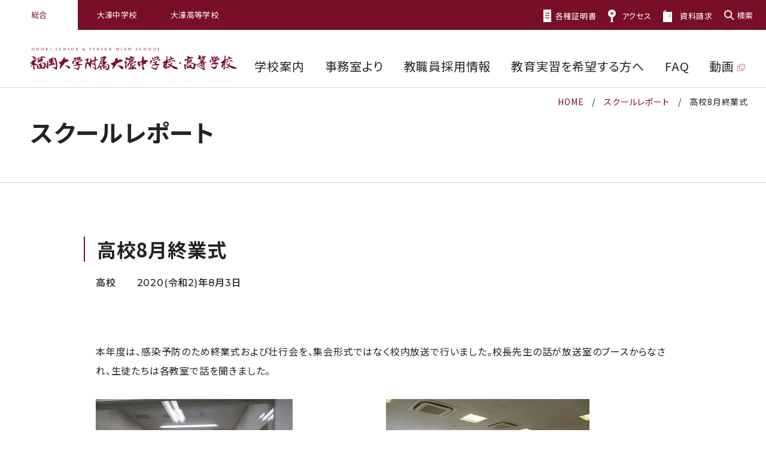

--- FILE ---
content_type: text/html
request_url: https://www.ohori.ed.jp/report/2020/08/001901.html
body_size: 12157
content:
<!DOCTYPE html>
<html lang="ja" data-category="global">
	<head prefix="og: http://ogp.me/ns# fb: http://ogp.me/ns/fb# website: http://ogp.me/ns/website#">
		<meta charset="UTF-8" />
		<meta http-equiv="X-UA-Compatible" content="IE=edge" />
		<meta name="format-detection" content="telephone=no" />
		<meta name="viewport" content="width=device-width" />
		<title>高校8月終業式｜スクールレポート｜福岡大学附属大濠中学校・高等学校</title>
		<meta name="description" content="高校8月終業式のページです。大濠中学校・高等学校では、自然の豊かさと都会的な学びを感じることができる教育環境を提供しています。" />
    	<meta name="keywords" content="福岡大学附属大濠中学校・高等学校"/>
		<meta property="og:type" content="website" />
		<meta property="og:title" content="高校8月終業式｜スクールレポート｜福岡大学附属大濠中学校・高等学校" />
		<meta property="og:site_name" content="福岡大学附属大濠中学校・高等学校" />
		<meta property="og:description" content="高校8月終業式のページです。大濠中学校・高等学校では、自然の豊かさと都会的な学びを感じることができる教育環境を提供しています。" />
		<meta property="og:url" content="https://www.ohori.ed.jp/report/2020/08/001901.html" />
		<meta property="og:image" content="https://www.ohori.ed.jp/img/ogp.png" />
		<link rel="shortcut icon" href="/favicon.ico">
		<link rel="apple-touch-icon" href="/img/apple-touch-icon.png">
		<link rel="stylesheet" href="/css/style.css" />
		<script src="/js/ofi.min.js"></script>
		<script src="/js/jquery.min.js"></script>
		<script src="/js/baser.min.js"></script>
		<script src="/js/script.js" async></script>
    <!-- Global site tag (gtag.js) - Google Analytics -->
<script async src="https://www.googletagmanager.com/gtag/js?id=UA-16080300-1"></script>
<script>
  window.dataLayer = window.dataLayer || [];
  function gtag(){dataLayer.push(arguments);}
  gtag('js', new Date());

  gtag('config', 'UA-16080300-1');
</script>
<!-- Google Tag Manager -->
<script>(function(w,d,s,l,i){w[l]=w[l]||[];w[l].push({'gtm.start':
new Date().getTime(),event:'gtm.js'});var f=d.getElementsByTagName(s)[0],
j=d.createElement(s),dl=l!='dataLayer'?'&l='+l:'';j.async=true;j.src=
'https://www.googletagmanager.com/gtm.js?id='+i+dl;f.parentNode.insertBefore(j,f);
})(window,document,'script','dataLayer','GTM-KCN5K25');</script>
<!-- End Google Tag Manager -->

	</head>
    <body class="c-page-sub">
		<header class="c-header" role="banner">
			<div class="c-header__common">
				<div class="c-header__common-selecet">
					<ul>
						<li data-current>
							<a href="/">総合</a>
						</li>
						<li>
							<a href="/junior/">大濠中学校</a>
						</li>
						<li>
							<a href="/senior/">大濠高等学校</a>
						</li>
					</ul>
				</div>
				<div class="c-header__common-guide">
					<ul>
						<li>
							<a href="/office/" data-guide="certificate">各種証明書</a>
						</li>
						<li>
							<a href="/about/access.html" data-guide="access">アクセス</a>
						</li>
						<li>
							<a href="/request/" data-guide="document">資料請求</a>
						</li>
						<li class="c-header__common-search">
							<button data-js="search">検索</button>
							<div class="c-header__common-form">
								<form action="/search_insite.html">
									<input type="hidden" name="cx" value="006342503992057576954:zm2ymzy1oed" />
									<input type="hidden" name="cof" value="FORID:9" />
									<input type="hidden" name="ie" value="UTF-8" />
									<input type="text" name="q" size="31" placeholder="サイト内検索" />
									<input type="submit" name="sa" value="検索" />
								</form>
							</div>
						</li>
					</ul>
				</div>
			</div>
			<div class="c-header__body">
				<div class="c-header__title">
					<h1 class="c-header__site-name">
						<a href="/">福岡大学附属大濠中学校・高等学校</a>
					</h1>
				</div>
				<div class="c-header__info">
					<ul class="c-header__links">
                    	<li>
							<a href="/about/">
								<span>学校案内</span>
							</a>
						</li>
						<li>
							<a href="/office/">
								<span>事務室より</span>
							</a>
						</li>
						<li>
							<a href="/recruit/">
								<span>教職員採用情報</span>
							</a>
						</li>
						<li>
							<a href="/recruit/teaching.html">
								<span>教育実習を希望する方へ</span>
							</a>
						</li>
						<li>
							<a href="/about/faq.html">
								<span>FAQ</span>
							</a>
						</li>
                    	<li>
							<a href="https://www.youtube.com/channel/UChhykSsD0pwkc0aqc7r0Xnw" target="_blank">
								<span data-link="external">動画</span>
							</a>
						</li>
					</ul>
				</div>
				<div class="c-header__spmenu">
					<button data-js="spmenu">
						<span>MENU</span>
					</button>
				</div>
			</div>
		</header>
		<nav class="c-nav-global" role="navigation">
			<div class="c-nav-global__overlay"></div>
			<div class="c-nav-global__body">
				<div class="c-nav-global__common">
					<ul>
						<li>
							<a href="/office/" data-guide="certificate">各種証明書</a>
						</li>
						<li>
							<a href="/about/access.html" data-guide="access">アクセス</a>
						</li>
						<li>
							<a href="/request/" data-guide="document">資料請求</a>
						</li>
					</ul>
					<div class="c-nav-global__common-search">
						<form action="/search_insite.html">
							<input type="hidden" name="cx" value="006342503992057576954:zm2ymzy1oed" />
							<input type="hidden" name="cof" value="FORID:9" />
							<input type="hidden" name="ie" value="UTF-8" />
							<input type="text" name="q" size="31" placeholder="サイト内検索" />
							<input type="submit" name="sa" value="検索" />
						</form>
					</div>
				</div>
				<ul class="c-nav-global__list">
					<li class="c-nav-global__item">
						<a href="/about/">学校案内</a>
					</li>
					<li class="c-nav-global__item">
						<a href="/office/">事務室より</a>
					</li>
					<li class="c-nav-global__item">
						<a href="/recruit/">教職員採用情報</a>
					</li>
					<li class="c-nav-global__item">
						<a href="/recruit/teaching.html">教育実習を希望する方へ</a>
					</li>
					<li class="c-nav-global__item">
						<a href="/about/faq.html">FAQ</a>
					</li>
                	<li class="c-nav-global__item">
						<a href="https://www.youtube.com/channel/UChhykSsD0pwkc0aqc7r0Xnw" target="_blank" data-link="external">動画</a>
					</li>
				</ul>
				<ul class="c-nav-global__list" data-list="sub">
					<li class="c-nav-global__item">
						<a href="/information/">ご案内・ご連絡</a>
					</li>
					<li class="c-nav-global__item">
						<a href="/report/">スクールレポート</a>
					</li>
					<li class="c-nav-global__item">
						<a href="/club_report/">部活動レポート</a>
					</li>
				</ul>
			</div>
		</nav>
		<div class="c-page-sub__main">
			<main class="c-page-sub__content">
				<article>
					<div class="c-page-sub__nav-breadcrumb">
						<div class="c-nav-breadcrumb">
							<ol itemscope="itemscope" itemtype="https://schema.org/BreadcrumbList">
								<li class="c-nav-breadcrumb__item" itemscope="itemscope" itemprop="itemListElement" itemtype="https://schema.org/ListItem" data-breadcrumb="home">
									<a href="/" itemid="/" itemscope="itemscope" itemprop="item" itemtype="https://schema.org/WebPage">
										<span property="name">HOME</span>
									</a>
									<meta itemprop="position" content="1" />
									<span class="c-nav-breadcrumb__separetor"></span>
								</li>
								<li class="c-nav-breadcrumb__item" itemscope="itemscope" itemprop="itemListElement" itemtype="https://schema.org/ListItem">
									<a href="/report/" itemid="/report/" itemscope="itemscope" itemprop="item" itemtype="https://schema.org/WebPage">
										<span property="name">スクールレポート</span>
									</a>
									<meta itemprop="position" content="2" />
									<span class="c-nav-breadcrumb__separetor"></span>
								</li>
                            	<li class="c-nav-breadcrumb__item" itemscope="itemscope" itemprop="itemListElement" itemtype="https://schema.org/ListItem" data-breadcrumb="current">
									<a href="/report/2020/08/001901.html" itemid="/report/2020/08/001901.html" itemscope="itemscope" itemprop="item" itemtype="https://schema.org/WebPage">
										<span property="name">高校8月終業式</span>
									</a>
									<meta itemprop="position" content="3" />
								</li>
							</ol>
						</div>
					</div>
					<div class="c-page-sub__title-page">
						<div class="c-title-page">
							<h1>スクールレポート</h1>
						</div>
					</div>
					<div class="c-page-sub__content-main">
						<div class="c-content-main">
							<h2>高校8月終業式</h2>
							<p class="prt-article-date"><span>高校</span>2020(令和2)年8月3日</p>
							<div class="contents-block">
                            	<br />本年度は、感染予防のため終業式および壮行会を、集会形式ではなく校内放送で行いました。校長先生の話が放送室のブースからなされ、生徒たちは各教室で話を聞きました。<a href="https://www.ohori.ed.jp/report/upload/2020/08/images/IMG_8143.jpg" style="letter-spacing: 0.8px;"><br /><br /><img alt="IMG_8143.jpg" src="https://www.ohori.ed.jp/assets_c/2020/08/IMG_8143-thumb-600xauto-934.jpg" width="329" height="246" class="mt-image-left" style="float: left; margin: 0 20px 20px 0;" /></a>
<div><a href="https://www.ohori.ed.jp/report/upload/2020/08/images/IMG_8146.jpg"><img alt="IMG_8146.jpg" src="https://www.ohori.ed.jp/assets_c/2020/08/IMG_8146-thumb-600xauto-936.jpg" width="340" height="255" class="mt-image-center" style="text-align: center; display: block; margin: 0 auto 20px;" /></a></div>
							</div>
							<div data-align="center">
								<a class="prt-button" href="javascript:history.back();" data-button="back">戻る</a>
							</div>
						</div>
					</div>
				</article>
			</main>
		</div>
<div class="c-media-switch">
			<div class="c-media-switch__body">
				<button class="c-media-switch__btn" type="button"><span>パソコン版のレイアウトに切り替える</span></button>
			</div>
		</div>

		<div class="c-page-home__footer">
			<footer class="c-footer" role="contentinfo">
				<div class="c-footer__body">
					<div class="c-footer__links" role="complementary">
						<ul>
							<li><a href="/memory/">旧校舎メモリアル</a></li>
							<li><a href="/donation/">寄附の申し込み</a></li>
							<li><a href="/link/">リンク集</a></li>
							<li><a href="/sitemap/">サイトマップ</a></li>
							<li><a href="/sitepolicy/">サイトポリシー</a></li>
							<li><a href="/privacy/">個人情報保護方針</a></li>
						</ul>
						<ul>
							<li><a href="https://www.youtube.com/channel/UChhykSsD0pwkc0aqc7r0Xnw" data-link="external" target="_blank">公式動画チャンネル</a></li>
							<li><a href="https://www.fukuoka-u.ac.jp/" data-link="external" target="_blank">福岡大学</a></li>
							<li><a href="https://www.f-wakaba.ed.jp/" data-link="external" target="_blank">福岡大学附属若葉高等学校</a></li>
							<li><a href="http://www.ohsa.jp/" data-link="external" target="_blank">大濠高校同窓会</a></li>
						</ul>
					</div>
					<div class="c-footer__site">
                    	<a class="c-footer__site-name" href="/">福岡大学附属大濠中学校・高等学校</a>
					</div>
					<div class="c-footer__address">
						<p>〒810-0044 福岡市中央区六本松1丁目12-1 <br />TEL <a href="tel:0927710731">092-771-0731</a>(高校) <a href="tel:0927125828">092-712-5828</a>(中学) / FAX 092-732-6637</p>
					</div>
				</div>
				<div class="c-footer__copyright">
					<small>Copyright © FUKUDAI OHORI All Rights Reserved.</small>
				</div>
				<a href="#top" data-js="pagetop">
					<span>ページトップへ</span>
				</a>
			</footer>
		</div>
	</body>
</html>

--- FILE ---
content_type: text/css
request_url: https://www.ohori.ed.jp/css/style.css
body_size: 354295
content:
/**!
 * rev. 2025-10-31
 * copyright © 2025
 */


@import url("https://fonts.googleapis.com/css?family=Noto+Sans+JP:300,400,500,700&display=swap&subset=japanese");
@import url("https://fonts.googleapis.com/css?family=Montserrat:200,300,400,500,700&display=swap");
@import url("https://fonts.googleapis.com/css?family=Noto+Serif+JP:400,500,700&display=swap&subset=japanese");
@import url("https://fonts.googleapis.com/css?family=Oswald:400,500,600,700&display=swap");
@charset "UTF-8";
/*! normalize.css v8.0.1 | MIT License | github.com/necolas/normalize.css */
/* Document
   ========================================================================== */
/**
 * 1. Correct the line height in all browsers.
 * 2. Prevent adjustments of font size after orientation changes in iOS.
 */
html {
  line-height: 1.15; /* 1 */
  -webkit-text-size-adjust: 100%; /* 2 */
}
/* Sections
   ========================================================================== */
/**
 * Remove the margin in all browsers.
 */
body {
  margin: 0;
}
/**
 * Render the `main` element consistently in IE.
 */
main {
  display: block;
}
/**
 * Correct the font size and margin on `h1` elements within `section` and
 * `article` contexts in Chrome, Firefox, and Safari.
 */
h1 {
  font-size: 2em;
  margin: 0.67em 0;
}
/* Grouping content
   ========================================================================== */
/**
 * 1. Add the correct box sizing in Firefox.
 * 2. Show the overflow in Edge and IE.
 */
hr {
  -webkit-box-sizing: content-box;
          box-sizing: content-box; /* 1 */
  height: 0; /* 1 */
  overflow: visible; /* 2 */
}
/**
 * 1. Correct the inheritance and scaling of font size in all browsers.
 * 2. Correct the odd `em` font sizing in all browsers.
 */
pre {
  font-family: monospace, monospace; /* 1 */
  font-size: 1em; /* 2 */
}
/* Text-level semantics
   ========================================================================== */
/**
 * Remove the gray background on active links in IE 10.
 */
a {
  background-color: transparent;
}
/**
 * 1. Remove the bottom border in Chrome 57-
 * 2. Add the correct text decoration in Chrome, Edge, IE, Opera, and Safari.
 */
abbr[title] {
  border-bottom: none; /* 1 */
  text-decoration: underline; /* 2 */
  -webkit-text-decoration: underline dotted;
          text-decoration: underline dotted; /* 2 */
}
/**
 * Add the correct font weight in Chrome, Edge, and Safari.
 */
b,
strong {
  font-weight: bolder;
}
/**
 * 1. Correct the inheritance and scaling of font size in all browsers.
 * 2. Correct the odd `em` font sizing in all browsers.
 */
code,
kbd,
samp {
  font-family: monospace, monospace; /* 1 */
  font-size: 1em; /* 2 */
}
/**
 * Add the correct font size in all browsers.
 */
small {
  font-size: 80%;
}
/**
 * Prevent `sub` and `sup` elements from affecting the line height in
 * all browsers.
 */
sub,
sup {
  font-size: 75%;
  line-height: 0;
  position: relative;
  vertical-align: baseline;
}
sub {
  bottom: -0.25em;
}
sup {
  top: -0.5em;
}
/* Embedded content
   ========================================================================== */
/**
 * Remove the border on images inside links in IE 10.
 */
img {
  border-style: none;
}
/* Forms
   ========================================================================== */
/**
 * 1. Change the font styles in all browsers.
 * 2. Remove the margin in Firefox and Safari.
 */
button,
input,
optgroup,
select,
textarea {
  font-family: inherit; /* 1 */
  font-size: 100%; /* 1 */
  line-height: 1.15; /* 1 */
  margin: 0; /* 2 */
}
/**
 * Show the overflow in IE.
 * 1. Show the overflow in Edge.
 */
button,
input { /* 1 */
  overflow: visible;
}
/**
 * Remove the inheritance of text transform in Edge, Firefox, and IE.
 * 1. Remove the inheritance of text transform in Firefox.
 */
button,
select { /* 1 */
  text-transform: none;
}
/**
 * Correct the inability to style clickable types in iOS and Safari.
 */
button,
[type="button"],
[type="reset"],
[type="submit"] {
  -webkit-appearance: button;
}
/**
 * Remove the inner border and padding in Firefox.
 */
button::-moz-focus-inner,
[type="button"]::-moz-focus-inner,
[type="reset"]::-moz-focus-inner,
[type="submit"]::-moz-focus-inner {
  border-style: none;
  padding: 0;
}
/**
 * Restore the focus styles unset by the previous rule.
 */
button:-moz-focusring,
[type="button"]:-moz-focusring,
[type="reset"]:-moz-focusring,
[type="submit"]:-moz-focusring {
  outline: 1px dotted ButtonText;
}
/**
 * Correct the padding in Firefox.
 */
fieldset {
  padding: 0.35em 0.75em 0.625em;
}
/**
 * 1. Correct the text wrapping in Edge and IE.
 * 2. Correct the color inheritance from `fieldset` elements in IE.
 * 3. Remove the padding so developers are not caught out when they zero out
 *    `fieldset` elements in all browsers.
 */
legend {
  -webkit-box-sizing: border-box;
          box-sizing: border-box; /* 1 */
  color: inherit; /* 2 */
  display: table; /* 1 */
  max-width: 100%; /* 1 */
  padding: 0; /* 3 */
  white-space: normal; /* 1 */
}
/**
 * Add the correct vertical alignment in Chrome, Firefox, and Opera.
 */
progress {
  vertical-align: baseline;
}
/**
 * Remove the default vertical scrollbar in IE 10+.
 */
textarea {
  overflow: auto;
}
/**
 * 1. Add the correct box sizing in IE 10.
 * 2. Remove the padding in IE 10.
 */
[type="checkbox"],
[type="radio"] {
  -webkit-box-sizing: border-box;
          box-sizing: border-box; /* 1 */
  padding: 0; /* 2 */
}
/**
 * Correct the cursor style of increment and decrement buttons in Chrome.
 */
[type="number"]::-webkit-inner-spin-button,
[type="number"]::-webkit-outer-spin-button {
  height: auto;
}
/**
 * 1. Correct the odd appearance in Chrome and Safari.
 * 2. Correct the outline style in Safari.
 */
[type="search"] {
  -webkit-appearance: textfield; /* 1 */
  outline-offset: -2px; /* 2 */
}
/**
 * Remove the inner padding in Chrome and Safari on macOS.
 */
[type="search"]::-webkit-search-decoration {
  -webkit-appearance: none;
}
/**
 * 1. Correct the inability to style clickable types in iOS and Safari.
 * 2. Change font properties to `inherit` in Safari.
 */
::-webkit-file-upload-button {
  -webkit-appearance: button; /* 1 */
  font: inherit; /* 2 */
}
/* Interactive
   ========================================================================== */
/*
 * Add the correct display in Edge, IE 10+, and Firefox.
 */
details {
  display: block;
}
/*
 * Add the correct display in all browsers.
 */
summary {
  display: list-item;
}
/* Misc
   ========================================================================== */
/**
 * Add the correct display in IE 10+.
 */
template {
  display: none;
}
/**
 * Add the correct display in IE 10.
 */
[hidden] {
  display: none;
}
@font-face {
  font-family: YuGothicM;
  src: local("Yu Gothic Medium");
}
@font-face {
  font-family: icons;
  font-style: normal;
  font-weight: normal;
  src: url("../font/icons.eot");
  src: url("../font/icons.eot?#iefix") format("embedded-opentype"), url("../font/icons.woff") format("woff"), url("../font/icons.ttf") format("truetype");
}
:root {
  font-size: 62.5%;
  height: 100%;
}
*, *::before, *::after {
  -webkit-box-sizing: border-box;
          box-sizing: border-box;
}
*::-moz-selection {
  background-color: #fbf4f6;
}
*::selection {
  background-color: #fbf4f6;
}
[data-link] {
  text-decoration: none;
  -webkit-transition: 100ms;
  transition: 100ms;
}
@media screen and (min-width: 1000px) {
  [data-link]:hover {
    color: #f8a;
  }
}
[data-link=external]::after {
  content: "";
  display: inline-block;
  width: 13px;
  height: 12px;
  background: url("/img/icon_external_w.png") no-repeat center/contain;
  margin-left: 5px;
}
[data-align=center] {
  text-align: center;
}
[data-link=text]::after {
  content: "";
  display: inline-block;
  width: 18px;
  height: 13px;
  background: url("/img/icon-arrow-c.png") no-repeat center/contain;
  margin-left: 14px;
}
@media screen and (max-width: 767px) {
  [data-link=text]::after {
    margin-left: 2.66667vw;
    width: 4vw;
    height: 2.93333vw;
  }
}
[data-link=anchor]::after {
  content: "";
  display: inline-block;
  width: 13px;
  height: 17px;
  background: url("/img/icon-arrow-anchor-c.png") no-repeat center/contain;
  margin-left: 19px;
  -webkit-transform: translateY(3px);
          transform: translateY(3px);
}
@media screen and (max-width: 767px) {
  [data-link=anchor]::after {
    -webkit-transform: translateY(0.4vw);
            transform: translateY(0.4vw);
    margin-left: 2.66667vw;
    width: 2.66667vw;
    height: 3.33333vw;
  }
}
[href*=".xls"],
[href*=".pdf"],
[href*=".ppt"],
[href*=".doc"] {
  text-decoration: none;
  -webkit-transition: 100ms;
  transition: 100ms;
}
@media screen and (min-width: 1000px) {
  [href*=".xls"]:hover,
[href*=".pdf"]:hover,
[href*=".ppt"]:hover,
[href*=".doc"]:hover {
    color: #f8a;
  }
}
[href*=".xls"]::after,
[href*=".pdf"]::after,
[href*=".ppt"]::after,
[href*=".doc"]::after {
  content: "";
  display: inline-block;
  width: 22px;
  height: 17px;
  margin-left: 5px;
}
@media screen and (max-width: 767px) {
  [href*=".xls"]::after,
[href*=".pdf"]::after,
[href*=".ppt"]::after,
[href*=".doc"]::after {
    width: 5.86667vw;
    height: 4.53333vw;
    -webkit-transform: translateY(1.33333vw);
            transform: translateY(1.33333vw);
  }
}
[href*=".pdf"]::after {
  background: url("/img/icon-pdf.png") no-repeat center/contain;
}
[href*=".xls"]::after {
  background: url("/img/icon-xls.png") no-repeat center/contain;
}
[href*=".ppt"]::after {
  background: url("/img/icon-ppt.png") no-repeat center/contain;
}
[href*=".doc"]::after {
  background: url("/img/icon-doc.png") no-repeat center/contain;
}
[class=sp-only] {
  display: none !important;
}
@media screen and (max-width: 767px) {
  [class=sp-only] {
    display: block !important;
  }
}
@media screen and (max-width: 767px) {
  [class=pc-only] {
    display: none !important;
  }
}
body {
  color: #222;
  font-family: "Noto Sans JP", "Hiragino Kaku Gothic ProN", "ヒラギノ角ゴ ProN W3", sans-serif, sans-serif;
  font-size: 1.6rem;
  line-height: 1.875;
  -webkit-font-feature-settings: "palt";
          font-feature-settings: "palt";
  margin: 0;
  padding: 0;
  letter-spacing: 0.05em;
}
button {
  border-radius: 0;
}
.c-page-home {
  min-width: 1000px;
}
@media screen and (max-width: 767px) {
  .c-page-home {
    min-width: 100%;
  }
}
[data-category=global] .c-page-home__content {
  width: 100%;
  min-width: 1000px;
  overflow: hidden;
}
@media screen and (max-width: 767px) {
  [data-category=global] .c-page-home__content {
    min-width: 100%;
  }
}
[data-category=global] .c-page-home__daypost {
  padding: 50px 0;
  position: relative;
  border-bottom: 1px solid #d0d0d0;
}
@media screen and (max-width: 767px) {
  [data-category=global] .c-page-home__daypost {
    padding: 6.66667vw 0 10.66667vw;
  }
}
[data-category=global] .c-page-home__daypost-title {
  position: absolute;
  right: 50%;
  margin: 0 413px 0 0;
  width: 200%;
  text-align: right;
  padding: 20px 30px;
  background: #790e28;
  color: #fff;
  z-index: 100;
  font-size: 2.6rem;
}
@media screen and (max-width: 1199px) {
  [data-category=global] .c-page-home__daypost-title {
    right: auto;
    left: 0;
    margin: 0;
    width: auto;
  }
}
@media screen and (max-width: 767px) {
  [data-category=global] .c-page-home__daypost-title {
    position: static;
    margin: 0 0 4.66667vw;
    padding: 0;
    background: none;
    font-size: 5.2vw;
    color: #222;
    text-align: center;
  }
}
[data-category=global] .c-page-home__daypost-body::before {
  content: "";
  position: absolute;
  right: 50%;
  top: 0;
  bottom: 0;
  margin: 0 442px 0 0;
  width: 200%;
  text-align: right;
  padding: 20px 30px;
  background: #fff;
  color: #fff;
  z-index: 99;
  font-size: 2.6rem;
}
@media screen and (max-width: 767px) {
  [data-category=global] .c-page-home__daypost-body::before {
    content: none;
  }
}
[data-category=global] .c-page-home__daypost-slider {
  margin: 0 auto;
  width: 885px;
  position: relative;
}
@media screen and (max-width: 767px) {
  [data-category=global] .c-page-home__daypost-slider {
    width: 100%;
  }
}
[data-category=global] .c-page-home__daypost-slider .slick-arrow {
  position: absolute;
  bottom: 0;
  width: 50px;
  height: 50px;
  -webkit-appearance: none;
     -moz-appearance: none;
          appearance: none;
  background: #790e28;
  border: none;
  text-indent: -9999px;
  cursor: pointer;
  z-index: 100;
  outline: none;
}
@media screen and (max-width: 767px) {
  [data-category=global] .c-page-home__daypost-slider .slick-arrow {
    width: 6.66667vw;
    height: 6.66667vw;
    bottom: auto;
    top: 60vw;
  }
}
[data-category=global] .c-page-home__daypost-slider .slick-arrow::after {
  content: "";
  display: block;
  width: 7px;
  height: 7px;
  position: absolute;
  margin-top: -2px;
  left: 50%;
  top: 50%;
  -webkit-transform: rotate(-45deg) translate(-50%, -50%);
          transform: rotate(-45deg) translate(-50%, -50%);
}
@media screen and (max-width: 767px) {
  [data-category=global] .c-page-home__daypost-slider .slick-arrow::after {
    width: 4px;
    height: 4px;
  }
}
[data-category=global] .c-page-home__daypost-slider .slick-arrow.slick-prev {
  left: -50px;
}
@media screen and (max-width: 767px) {
  [data-category=global] .c-page-home__daypost-slider .slick-arrow.slick-prev {
    left: 6.66667vw;
  }
}
[data-category=global] .c-page-home__daypost-slider .slick-arrow.slick-prev::after {
  border-top: 1px solid #fff;
  border-left: 1px solid #fff;
}
[data-category=global] .c-page-home__daypost-slider .slick-arrow.slick-next {
  right: -50px;
}
@media screen and (max-width: 767px) {
  [data-category=global] .c-page-home__daypost-slider .slick-arrow.slick-next {
    right: 6.66667vw;
  }
}
[data-category=global] .c-page-home__daypost-slider .slick-arrow.slick-next::after {
  border-right: 1px solid #fff;
  border-bottom: 1px solid #fff;
}
@media screen and (max-width: 767px) {
  [data-category=global] .c-page-home__daypost-slider-item {
    padding: 0 13.33333vw;
  }
}
[data-category=global] .c-page-home__daypost-slider-item a {
  display: block;
  text-decoration: none;
  color: initial;
}
@media screen and (min-width: 768px) {
  [data-category=global] .c-page-home__daypost-slider-item a {
    -webkit-transition: 300ms;
    transition: 300ms;
  }
  [data-category=global] .c-page-home__daypost-slider-item a:hover {
    opacity: 0.6;
  }
  [data-category=global] .c-page-home__daypost-slider-item a:hover .c-page-home__daypost-text-link {
    background-position: right center;
  }
}
[data-category=global] .c-page-home__daypost .slick-list {
  overflow: visible;
}
[data-category=global] .c-page-home__daypost-content {
  display: -webkit-box;
  display: -ms-flexbox;
  display: flex;
}
@media screen and (max-width: 767px) {
  [data-category=global] .c-page-home__daypost-content {
    display: block;
  }
}
@media screen and (max-width: 767px) {
  [data-category=global] .c-page-home__daypost-image {
    margin-bottom: 3.2vw;
  }
  [data-category=global] .c-page-home__daypost-image img {
    width: 100%;
    height: 60vw;
    -o-object-fit: cover;
       font-family: "object-fit:cover";
       object-fit: cover;
  }
}
[data-category=global] .c-page-home__daypost-text {
  padding: 0 60px 0 40px;
}
@media screen and (max-width: 767px) {
  [data-category=global] .c-page-home__daypost-text {
    padding: 0;
  }
}
[data-category=global] .c-page-home__daypost-text dl {
  margin: 0 0 30px;
  padding: 0;
}
@media screen and (max-width: 767px) {
  [data-category=global] .c-page-home__daypost-text dl {
    margin: 0 0 3.6vw;
  }
}
[data-category=global] .c-page-home__daypost-text dt {
  padding: 0;
  margin: 0 0 10px;
  line-height: 1.5;
  font-weight: 500;
  font-size: 1.8rem;
}
@media screen and (max-width: 767px) {
  [data-category=global] .c-page-home__daypost-text dt {
    text-align: center;
    font-size: 3.6vw;
  }
}
[data-category=global] .c-page-home__daypost-text dt span {
  font-family: "Montserrat", "Noto Sans JP", "Hiragino Kaku Gothic ProN", "ヒラギノ角ゴ ProN W3", sans-serif;
  font-style: normal;
  font-size: 3.2rem;
}
@media screen and (max-width: 767px) {
  [data-category=global] .c-page-home__daypost-text dt span {
    font-size: 6.4vw;
  }
}
[data-category=global] .c-page-home__daypost-text dd {
  padding: 0;
  margin: 0;
  font-size: 1.5rem;
  line-height: 1.8;
}
@media screen and (max-width: 767px) {
  [data-category=global] .c-page-home__daypost-text dd {
    font-size: 3vw;
  }
}
[data-category=global] .c-page-home__daypost-text-link {
  margin: 0;
}
@media screen and (max-width: 767px) {
  [data-category=global] .c-page-home__daypost-text-link {
    text-align: center;
  }
}
[data-category=global] .c-page-home__daypost-text-link span {
  display: inline-block;
  font-size: 1.8rem;
  font-weight: bold;
  color: #790e28;
  padding-right: 45px;
  -webkit-transition: 300ms;
  transition: 300ms;
  background: url("/img/icon-arrow-c.png") no-repeat right 7px center/18px;
}
@media screen and (max-width: 767px) {
  [data-category=global] .c-page-home__daypost-text-link span {
    font-size: 3.6vw;
    padding-right: 7.73333vw;
    background: url("/img/icon-arrow-c.png") no-repeat right center/3.6vw;
  }
}
[data-category=junior] .c-page-home__archive {
  margin-bottom: 80px;
  min-width: 1000px;
}
@media screen and (max-width: 767px) {
  [data-category=junior] .c-page-home__archive {
    margin-bottom: 10.66667vw;
    min-width: 100%;
  }
}
[data-category=junior] .c-page-home__archive-body {
  max-width: 1400px;
  width: 100%;
  min-width: 1000px;
  margin: 0 auto;
  display: -webkit-box;
  display: -ms-flexbox;
  display: flex;
  border-top: 1px solid #d8d8d8;
  border-left: 1px solid #d8d8d8;
}
@media screen and (max-width: 767px) {
  [data-category=junior] .c-page-home__archive-body {
    display: block;
    min-width: 100%;
    border-left: none;
  }
}
[data-category=junior] .c-page-home__archive-block {
  width: 33.3333%;
  padding: 20px 40px;
  border-right: 1px solid #d8d8d8;
}
@media screen and (max-width: 767px) {
  [data-category=junior] .c-page-home__archive-block {
    width: 100%;
    padding: 4vw 6.66667vw 6.66667vw;
    border-right: none;
  }
}
@media screen and (max-width: 767px) {
  [data-category=junior] .c-page-home__archive-block:not(:last-child) {
    border-bottom: 1px solid #d8d8d8;
  }
}
[data-category=junior] .c-page-home__archive-block figure {
  margin: 0 auto 20px;
}
@media screen and (max-width: 767px) {
  [data-category=junior] .c-page-home__archive-block figure {
    margin: 0 auto 4vw;
  }
}
[data-category=junior] .c-page-home__archive-block figure img {
  width: 100%;
}
[data-category=junior] .c-page-home__archive-block figure figcaption {
  text-align: center;
  font-size: 2.2rem;
  color: #373737;
  margin-bottom: 10px;
}
@media screen and (max-width: 767px) {
  [data-category=junior] .c-page-home__archive-block figure figcaption {
    font-size: 4.4vw;
  }
}
[data-category=junior] .c-page-home__archive-block ul {
  padding: 0 10%;
  margin: 0;
}
@media screen and (max-width: 767px) {
  [data-category=junior] .c-page-home__archive-block ul {
    padding: 0 8vw;
  }
}
[data-category=junior] .c-page-home__archive-block ul li {
  list-style: none;
  margin-bottom: 7px;
}
[data-category=junior] .c-page-home__archive-block ul li a {
  font-size: 1.5rem;
  color: #222;
  text-decoration: none;
  position: relative;
  display: block;
  opacity: 1;
  -webkit-transition: 200ms;
  transition: 200ms;
  padding-right: 40px;
}
@media screen and (max-width: 767px) {
  [data-category=junior] .c-page-home__archive-block ul li a {
    font-size: 3.46667vw;
  }
}
[data-category=junior] .c-page-home__archive-block ul li a::after {
  position: absolute;
  top: 50%;
  right: 0;
  content: "";
  display: block;
  width: 18px;
  height: 13px;
  -webkit-transform: translateY(-50%);
          transform: translateY(-50%);
  background: url("/img/icon-arrow-c.png") no-repeat center/contain;
  -webkit-transition: 200ms;
  transition: 200ms;
}
@media screen and (max-width: 767px) {
  [data-category=junior] .c-page-home__archive-block ul li a::after {
    width: 3.86667vw;
    height: 2.66667vw;
  }
}
@media screen and (min-width: 768px) {
  [data-category=junior] .c-page-home__archive-block ul li a:hover {
    color: #f8a;
  }
  [data-category=junior] .c-page-home__archive-block ul li a:hover::after {
    right: -2px;
  }
}
[data-category=junior] .c-page-home__archive-other ul {
  border-top: 1px solid #d8d8d8;
  display: -webkit-box;
  display: -ms-flexbox;
  display: flex;
  -ms-flex-wrap: wrap;
      flex-wrap: wrap;
  -webkit-box-pack: justify;
      -ms-flex-pack: justify;
          justify-content: space-between;
  margin: 0 auto;
  padding: 0;
  max-width: 1400px;
}
[data-category=junior] .c-page-home__archive-other-block {
  background: #f5f5f5;
  border-bottom: 1px solid #fff;
  width: 50%;
  list-style: none;
}
[data-category=junior] .c-page-home__archive-other-block:nth-child(odd) {
  border-right: 1px solid #fff;
}
[data-category=junior] .c-page-home__archive-other-cover {
  display: -webkit-box;
  display: -ms-flexbox;
  display: flex;
  text-decoration: none;
  color: #222;
  font-size: 1.8rem;
}
@media screen and (min-width: 768px) {
  [data-category=junior] .c-page-home__archive-other-cover {
    -webkit-transition: 300ms;
    transition: 300ms;
  }
  [data-category=junior] .c-page-home__archive-other-cover:hover {
    opacity: 0.7;
    color: #f8a;
  }
  [data-category=junior] .c-page-home__archive-other-cover:hover::after {
    right: -2px;
  }
}
[data-category=junior] .c-page-home__archive-other-image {
  width: 34.4%;
  min-height: 100px;
}
@media screen and (max-width: 767px) {
  [data-category=junior] .c-page-home__archive-other-image {
    width: 13.33333vw;
    min-height: 13.33333vw;
  }
}
[data-category=junior] .c-page-home__archive-other-image img {
  -o-object-fit: cover;
     font-family: "object-fit:cover";
     object-fit: cover;
  width: 100%;
  height: 100%;
}
[data-category=junior] .c-page-home__archive-other-title {
  -webkit-box-flex: 1;
      -ms-flex: 1;
          flex: 1;
  display: -webkit-box;
  display: -ms-flexbox;
  display: flex;
  -webkit-box-align: center;
      -ms-flex-align: center;
          align-items: center;
  padding: 20px 0 20px 35px;
  line-height: 1.333;
}
@media screen and (max-width: 767px) {
  [data-category=junior] .c-page-home__archive-other-title {
    padding: 1.33333vw 0 1.33333vw 5.33333vw;
    font-size: 3.2vw;
  }
}
[data-category=junior] .c-page-home__archive-other-title p {
  margin: 0;
}
[data-category=senior] .c-page-home__archive {
  max-width: 1400px;
  min-width: 1000px;
  margin: 0 auto 80px;
}
@media screen and (max-width: 767px) {
  [data-category=senior] .c-page-home__archive {
    margin-bottom: 10.66667vw;
    min-width: 100%;
  }
}
[data-category=senior] .c-page-home__archive-body {
  width: 100%;
  min-width: 1000px;
  margin: 0 auto;
  display: -webkit-box;
  display: -ms-flexbox;
  display: flex;
  -ms-flex-wrap: wrap;
      flex-wrap: wrap;
  border-left: 1px solid #d8d8d8;
  border-top: 1px solid #d8d8d8;
}
@media screen and (max-width: 767px) {
  [data-category=senior] .c-page-home__archive-body {
    min-width: 100%;
  }
}
[data-category=senior] .c-page-home__archive-block {
  border-bottom: 1px solid #d8d8d8;
  border-right: 1px solid #d8d8d8;
  width: 33.3333%;
}
@media screen and (max-width: 767px) {
  [data-category=senior] .c-page-home__archive-block {
    padding-bottom: 2.66667vw;
  }
}
[data-category=senior] .c-page-home__archive-cover {
  display: -webkit-box;
  display: -ms-flexbox;
  display: flex;
  text-decoration: none;
  color: #222;
}
@media screen and (max-width: 767px) {
  [data-category=senior] .c-page-home__archive-cover {
    display: block;
  }
}
@media screen and (min-width: 768px) {
  [data-category=senior] .c-page-home__archive-cover {
    -webkit-transition: 300ms;
    transition: 300ms;
  }
  [data-category=senior] .c-page-home__archive-cover:hover {
    opacity: 0.7;
    color: #f8a;
  }
  [data-category=senior] .c-page-home__archive-cover:hover::after {
    right: -2px;
  }
}
@media screen and (max-width: 767px) {
  [data-category=senior] .c-page-home__archive-image img {
    width: 100%;
  }
}
[data-category=senior] .c-page-home__archive-title {
  -webkit-box-flex: 1;
      -ms-flex: 1;
          flex: 1;
  display: -webkit-box;
  display: -ms-flexbox;
  display: flex;
  -webkit-box-align: center;
      -ms-flex-align: center;
          align-items: center;
  padding: 0 0 0 40px;
}
@media screen and (max-width: 767px) {
  [data-category=senior] .c-page-home__archive-title {
    display: block;
    text-align: center;
    padding: 0;
  }
  [data-category=senior] .c-page-home__archive-title p {
    font-size: 3.6vw;
    margin: 0;
  }
}
[data-category=senior] .c-page-home__archive-other {
  border-top: 1px solid #d8d8d8;
  display: -webkit-box;
  display: -ms-flexbox;
  display: flex;
  -ms-flex-wrap: wrap;
      flex-wrap: wrap;
  -webkit-box-pack: justify;
      -ms-flex-pack: justify;
          justify-content: space-between;
  margin: 0;
  padding: 0;
}
[data-category=senior] .c-page-home__archive-other-block {
  background: #f5f5f5;
  border-bottom: 1px solid #fff;
  width: 50%;
  list-style: none;
}
[data-category=senior] .c-page-home__archive-other-block:nth-child(odd) {
  border-right: 1px solid #fff;
}
[data-category=senior] .c-page-home__archive-other-cover {
  display: -webkit-box;
  display: -ms-flexbox;
  display: flex;
  text-decoration: none;
  color: #222;
  font-size: 1.8rem;
}
@media screen and (min-width: 768px) {
  [data-category=senior] .c-page-home__archive-other-cover {
    -webkit-transition: 300ms;
    transition: 300ms;
  }
  [data-category=senior] .c-page-home__archive-other-cover:hover {
    opacity: 0.7;
    color: #f8a;
  }
  [data-category=senior] .c-page-home__archive-other-cover:hover::after {
    right: -2px;
  }
}
[data-category=senior] .c-page-home__archive-other-image {
  width: 34.4%;
  min-height: 100px;
}
@media screen and (max-width: 767px) {
  [data-category=senior] .c-page-home__archive-other-image {
    width: 13.33333vw;
    min-height: 13.33333vw;
  }
}
[data-category=senior] .c-page-home__archive-other-image img {
  -o-object-fit: cover;
     font-family: "object-fit:cover";
     object-fit: cover;
  width: 100%;
  height: 100%;
}
[data-category=senior] .c-page-home__archive-other-title {
  -webkit-box-flex: 1;
      -ms-flex: 1;
          flex: 1;
  display: -webkit-box;
  display: -ms-flexbox;
  display: flex;
  -webkit-box-align: center;
      -ms-flex-align: center;
          align-items: center;
  padding: 20px 0 20px 35px;
  line-height: 1.333;
}
@media screen and (max-width: 767px) {
  [data-category=senior] .c-page-home__archive-other-title {
    padding: 1.33333vw 0 1.33333vw 5.33333vw;
    font-size: 3.2vw;
  }
}
[data-category=senior] .c-page-home__archive-other-title p {
  margin: 0;
}
.c-page-sub {
  min-width: 1000px;
}
@media screen and (max-width: 767px) {
  .c-page-sub {
    min-width: 100%;
  }
}
.c-page-sub__content {
  margin: 10px auto 80px;
}
@media screen and (max-width: 767px) {
  .c-page-sub__content {
    margin: 2.66667vw auto 16vw;
  }
}
.c-page-sub__content-main {
  width: 1000px;
  margin: 90px auto 0;
}
@media screen and (max-width: 767px) {
  .c-page-sub__content-main {
    margin: 2.66667vw auto 0;
    width: 100%;
    padding: 0 2.66667vw;
  }
}
.c-page-sub__content-main > .c-calendar {
  margin-top: -40px;
}
@media screen and (max-width: 767px) {
  .c-page-sub__content-main > .c-calendar {
    margin-top: -4vw;
  }
}
.c-page-sub__content-title {
  margin-bottom: 50px;
}
.c-page-sub__title-page {
  margin-bottom: 60px;
  min-width: 1000px;
}
@media screen and (max-width: 767px) {
  .c-page-sub__title-page {
    margin-bottom: 0;
    min-width: 100%;
  }
}
.c-page-sub__content-detail {
  width: 1000;
  margin: 0 auto;
  padding: 26px 0 80px;
}
@media (max-width: 1060px) {
  .c-page-sub__content-detail {
    max-width: 1060px;
    padding-left: 30px;
    padding-right: 30px;
    width: 100%;
  }
}
@media screen and (max-width: 576px) {
  .c-page-sub__content-detail {
    padding: 26px 0 80px;
  }
}
.c-header {
  background: #790e28;
  font-size: 1.6rem;
  padding: 0;
  border-bottom: 1px solid #d7d7d7;
  min-width: 1000px;
}
@media screen and (max-width: 767px) {
  .c-header {
    min-width: 100%;
  }
}
.c-header__common {
  background: #790e28;
  display: -webkit-box;
  display: -ms-flexbox;
  display: flex;
  -webkit-box-pack: justify;
      -ms-flex-pack: justify;
          justify-content: space-between;
  /* &-form {
  	width: 70px;
  	position: relative;
  	height: 100%;
  	overflow: hidden;
  	transition: 200ms ease-in;

  	> div {
  		height: 100%;

  		> div {
  			height: 100%;
  		}
  	}

  	form {
  		display: none;
  		height: 100%;
  	}

  	button {
  		appearance: none !important;
  		border: none !important;
  		width: 70px !important;
  		color: $lightest-color !important;
  		font-size: 1.3rem !important;
  		height: 100% !important;
  		background: transparent url('/img/icon-search.png') no-repeat center / 17px auto !important;
  		text-indent: -9999px !important;
  		cursor: pointer;

  		svg {
  			display: none;
  		}
  	}

  	input[type='text'] {
  		width: 210px !important;
  		appearance: none !important;
  		border: none !important;
  		height: 100% !important;
  		background: transparent !important;
  		position: relative !important;
  		flex: 1 !important;
  		padding: 0 20px !important;
  		color: $lightest-color !important;
  		font-size: 1.5rem !important;
  		text-indent: 0 !important;
  	}

  	&[data-search='open'] {
  		background: $primary-color-darker;
  		width: 300px;

  		form {
  			display: block;
  			margin: 0;

  			> table {
  				height: 100%;
  				margin: 0;

  				td {
  					padding: 0 !important;

  					div {
  						height: 100%;
  						border: none;
  						background: none;

  						table {
  							height: 100%;

  							.gsib_b {
  								display: none;
  							}
  						}
  					}
  				}
  			}
  		}
  	}
  } */
}
@media screen and (max-width: 767px) {
  .c-header__common-selecet {
    width: 100%;
  }
}
.c-header__common-selecet ul {
  display: -webkit-box;
  display: -ms-flexbox;
  display: flex;
  height: 50px;
  margin: 0;
  padding: 0;
}
@media screen and (max-width: 767px) {
  .c-header__common-selecet ul {
    height: 10vw;
  }
}
.c-header__common-selecet ul li {
  list-style: none;
  height: 100%;
  width: 130px;
}
@media screen and (max-width: 767px) {
  .c-header__common-selecet ul li {
    width: 26vw;
  }
}
.c-header__common-selecet ul li a {
  display: -webkit-box;
  display: -ms-flexbox;
  display: flex;
  -webkit-box-align: center;
      -ms-flex-align: center;
          align-items: center;
  -webkit-box-pack: center;
      -ms-flex-pack: center;
          justify-content: center;
  color: #fff;
  text-decoration: none;
  height: 100%;
  font-size: 1.3rem;
  letter-spacing: 0.03em;
}
@media screen and (max-width: 767px) {
  .c-header__common-selecet ul li a {
    font-size: 2.66667vw;
  }
}
@media screen and (min-width: 768px) {
  .c-header__common-selecet ul li a {
    -webkit-transition: 200ms;
    transition: 200ms;
  }
  .c-header__common-selecet ul li a:hover {
    color: #f8a;
  }
}
.c-header__common-selecet ul li[data-current] a {
  background: #fff;
  color: #790e28;
}
@media screen and (max-width: 767px) {
  .c-header__common-guide {
    display: none;
  }
}
.c-header__common-guide ul {
  display: -webkit-box;
  display: -ms-flexbox;
  display: flex;
  -webkit-box-align: center;
      -ms-flex-align: center;
          align-items: center;
  height: 50px;
  margin: 0;
  padding: 0;
}
.c-header__common-guide ul li {
  list-style: none;
  margin-right: 19px;
}
.c-header__common-guide ul li:last-child {
  margin-right: 0;
}
.c-header__common-guide ul li a {
  color: #fff;
  text-decoration: none;
  font-size: 1.2rem;
}
@media screen and (min-width: 768px) {
  .c-header__common-guide ul li a {
    -webkit-transition: 200ms;
    transition: 200ms;
  }
  .c-header__common-guide ul li a:hover {
    color: #f8a;
  }
}
.c-header__common-guide ul li a:not([data-guide]) {
  position: relative;
  padding-left: 10px;
}
.c-header__common-guide ul li a:not([data-guide])::before {
  content: "";
  width: 5px;
  height: 5px;
  border-bottom: 1px solid #fff;
  border-right: 1px solid #fff;
  display: block;
  position: absolute;
  left: 0;
  top: 50%;
  -webkit-transform: rotate(-45deg) translateY(-50%);
          transform: rotate(-45deg) translateY(-50%);
}
.c-header__common-guide ul li a[data-guide] {
  background-repeat: no-repeat;
  background-position: left center;
  padding-top: 5px;
  padding-bottom: 5px;
  font-size: 1.3rem;
}
.c-header__common-guide ul li a[data-guide][data-guide=certificate] {
  background-image: url("/img/icon-certificate.png");
  background-size: 13px 21px;
  padding-left: 20px;
}
.c-header__common-guide ul li a[data-guide][data-guide=access] {
  background-image: url("/img/icon-access.png");
  background-size: 13px 21px;
  padding-left: 23px;
}
.c-header__common-guide ul li a[data-guide][data-guide=document] {
  background-image: url("/img/icon-document.png");
  background-size: 15px 21px;
  padding-left: 28px;
}
.c-header__common-search {
  height: 100%;
  position: relative;
}
.c-header__common-search [data-js=search] {
  position: absolute;
  top: 50%;
  right: 0;
  width: 70px;
  -webkit-transform: translateY(-50%);
          transform: translateY(-50%);
  -webkit-appearance: none;
     -moz-appearance: none;
          appearance: none;
  border: none;
  color: #fff;
  font-size: 1.3rem;
  padding: 2px 0 0;
  cursor: pointer;
  z-index: 1;
  height: 100%;
  background: transparent url("/img/icon-search.png") no-repeat center left/17px auto;
}
.c-header__common-form {
  width: 70px;
  position: relative;
  height: 100%;
  overflow: hidden;
  -webkit-transition: 200ms ease-in;
  transition: 200ms ease-in;
}
.c-header__common-form form {
  display: none;
  height: 100%;
}
.c-header__common-form input {
  -webkit-appearance: none;
     -moz-appearance: none;
          appearance: none;
  border: none;
  height: 100%;
  background: transparent;
  position: relative;
}
.c-header__common-form input[type=submit] {
  width: 70px;
  color: #fff;
  font-size: 1.3rem;
  position: absolute;
  height: 100%;
  top: 0;
  right: 0;
  background: transparent url("/img/icon-search.png") no-repeat center/17px auto;
  text-indent: -9999px;
}
.c-header__common-form input[type=text] {
  -webkit-box-flex: 1;
      -ms-flex: 1;
          flex: 1;
  width: 210px;
  padding: 0 20px;
  color: #fff;
  font-size: 1.5rem;
  outline: none;
}
.c-header__common-form[data-search=open] {
  background: #24040c;
  width: 300px;
}
.c-header__common-form[data-search=open] form {
  display: block;
}
.c-header__body {
  display: -webkit-box;
  display: -ms-flexbox;
  display: flex;
  -webkit-box-align: start;
      -ms-flex-align: start;
          align-items: flex-start;
  -webkit-box-pack: justify;
      -ms-flex-pack: justify;
          justify-content: space-between;
  margin: 0 auto;
  background: #fff;
  padding: 21px 30px 0 50px;
}
@media screen and (max-width: 767px) {
  .c-header__body {
    display: block;
    position: relative;
    padding: 3.73333vw 4vw;
  }
}
.c-header__title {
  -webkit-box-flex: 1;
      -ms-flex: 1;
          flex: 1;
}
.c-header__site-name {
  margin: 0;
}
.c-header__site-name > a {
  display: block;
  text-decoration: none;
  text-indent: -9999px;
  max-width: 501px;
  height: 55px;
  background: url("/img/logo.png") no-repeat center/contain;
}
@media screen and (max-width: 767px) {
  .c-header__site-name > a {
    width: 80.26667vw;
    height: 8.4vw;
  }
}
[data-category=junior] .c-header__site-name > a {
  max-width: 432px;
  height: 57px;
  background: url("/img/junior/logo.png") no-repeat center/contain;
}
@media screen and (max-width: 767px) {
  [data-category=junior] .c-header__site-name > a {
    width: 69.33333vw;
    height: 9.2vw;
  }
}
[data-category=senior] .c-header__site-name > a {
  max-width: 466px;
  height: 58px;
  background: url("/img/senior/logo.png") no-repeat center/contain;
}
@media screen and (max-width: 767px) {
  [data-category=senior] .c-header__site-name > a {
    width: 74.8vw;
    height: 9.2vw;
  }
}
.c-header__info {
  display: -webkit-box;
  display: -ms-flexbox;
  display: flex;
  -webkit-box-flex: 0;
      -ms-flex: 0 1 auto;
          flex: 0 1 auto;
  -webkit-box-orient: vertical;
  -webkit-box-direction: normal;
      -ms-flex-direction: column;
          flex-direction: column;
}
.c-header__links {
  display: -webkit-box;
  display: -ms-flexbox;
  display: flex;
  -webkit-box-flex: 0;
      -ms-flex: 0 1 auto;
          flex: 0 1 auto;
  margin: 30px 0 0;
  padding: 0;
}
@media screen and (max-width: 767px) {
  .c-header__links {
    display: none;
  }
}
.c-header__links > li {
  display: block;
  -webkit-box-flex: 0;
      -ms-flex: 0 1 auto;
          flex: 0 1 auto;
  margin-left: 1.5em;
}
.c-header__links > li > a {
  display: block;
  text-decoration: none;
  color: #222;
  font-size: 2rem;
  line-height: 1;
  position: relative;
  -webkit-transition: 200ms;
  transition: 200ms;
  padding: 0 5px 25px;
}
@media screen and (max-width: 1199px) {
  .c-header__links > li > a {
    font-size: 1.6rem;
  }
}
.c-header__links > li > a::after {
  position: absolute;
  bottom: -1px;
  left: 0;
  right: 0;
  margin: 0 auto;
  content: "";
  display: block;
  width: calc(100% - 10px);
  height: 1px;
  background: #790e28;
  opacity: 0;
  -webkit-transition: 200ms;
  transition: 200ms;
}
.c-header__links > li > a:hover {
  color: #790e28;
}
.c-header__links > li > a:hover::after {
  opacity: 1;
}
.c-header__links > li[data-current] > a {
  color: #790e28;
}
.c-header__links > li[data-current] > a::after {
  opacity: 1;
}
.c-header__links:has([data-considering]) {
  margin-top: 20px;
}
.c-header__links:has([data-considering]) > li {
  margin-left: 1em;
}
@media screen and (max-width: 1359px) {
  .c-header__links:has([data-considering]) > li {
    margin-left: 0.5em;
  }
}
@media screen and (max-width: 1199px) {
  .c-header__links:has([data-considering]) > li {
    margin-left: 0.25em;
  }
}
.c-header__links:has([data-considering]) > li > a {
  padding-bottom: 35px;
  font-size: 1.6rem;
}
@media screen and (max-width: 1199px) {
  .c-header__links:has([data-considering]) > li > a {
    font-size: 1.4rem;
  }
}
.c-header__links:has([data-considering]) > li[data-considering] {
  margin-top: -20px;
  margin-left: 2em;
}
@media screen and (max-width: 1359px) {
  .c-header__links:has([data-considering]) > li[data-considering] {
    margin-left: 1em;
  }
}
@media screen and (max-width: 1199px) {
  .c-header__links:has([data-considering]) > li[data-considering] {
    margin-left: 0.5em;
  }
}
.c-header__links:has([data-considering]) > li[data-considering] > a {
  color: #790e28;
  border: 1px solid #790e28;
  padding: 7px 16px 7px 47px;
  line-height: 1.3;
  font-size: 1.4rem;
}
@media screen and (max-width: 1199px) {
  .c-header__links:has([data-considering]) > li[data-considering] > a {
    font-size: 1.2rem;
    padding: 7px 10px 7px 40px;
  }
}
.c-header__links:has([data-considering]) > li[data-considering] > a:hover {
  background: #fbf4f6;
}
.c-header__links:has([data-considering]) > li[data-considering] > a::after {
  display: none;
}
.c-header__links:has([data-considering]) > li[data-considering] > a::before {
  position: absolute;
  bottom: 0;
  top: 0;
  left: 16px;
  margin: auto 0;
  content: "";
  display: block;
  width: 22px;
  height: 36px;
  background: url("/img/senior/icon-pen.png") 0 0 no-repeat;
  background-size: contain;
  -webkit-transition: 200ms;
  transition: 200ms;
}
@media screen and (max-width: 1199px) {
  .c-header__links:has([data-considering]) > li[data-considering] > a::before {
    left: 10px;
  }
}
.c-header__spmenu {
  display: none;
}
@media screen and (max-width: 767px) {
  .c-header__spmenu {
    display: -webkit-box;
    display: -ms-flexbox;
    display: flex;
    -webkit-box-align: center;
        -ms-flex-align: center;
            align-items: center;
    -webkit-box-pack: center;
        -ms-flex-pack: center;
            justify-content: center;
    padding-top: 1.33333vw;
    position: absolute;
    top: 0;
    right: 0;
    height: 100%;
  }
  .c-header__spmenu button {
    -webkit-appearance: none;
       -moz-appearance: none;
            appearance: none;
    border: none;
    background: transparent;
    width: 13.33333vw;
    height: 9.33333vw;
    position: relative;
    padding: 6.66667vw 0 0;
    outline: none;
  }
  .c-header__spmenu button::after, .c-header__spmenu button::before {
    content: "";
    position: absolute;
    background: #790e28;
    display: block;
    width: 6.26667vw;
    height: 2px;
    -webkit-transition: 150ms;
    transition: 150ms;
  }
  .c-header__spmenu button::before {
    top: 0;
    left: 3.46667vw;
  }
  .c-header__spmenu button::after {
    top: 4.66667vw;
    left: 3.46667vw;
  }
  .c-header__spmenu button span {
    letter-spacing: 0.16em;
    color: #790e28;
    font-weight: 500;
    font-size: 2.13333vw;
    display: block;
    text-align: center;
    width: 100%;
  }
  .c-header__spmenu button span::before {
    content: "";
    position: absolute;
    background: #790e28;
    display: block;
    width: 6.26667vw;
    height: 2px;
    top: 2.26667vw;
    left: 3.46667vw;
  }
  .c-header__spmenu button[data-button=true] {
    z-index: 100000;
  }
  .c-header__spmenu button[data-button=true]::before, .c-header__spmenu button[data-button=true]::after {
    width: 0;
  }
}
.c-footer {
  background-color: #790e28;
  color: #fff;
  min-width: 1000px;
  position: relative;
}
@media screen and (max-width: 767px) {
  .c-footer {
    min-width: 100%;
  }
}
[data-category=global] .c-footer::before {
  content: "";
  display: block;
  height: 330px;
  width: 100%;
  background-size: cover;
  background-position: center;
  background-repeat: no-repeat;
  background-image: url("/img/bg-calendar.jpg");
}
@media screen and (max-width: 767px) {
  [data-category=global] .c-footer::before {
    height: 25.33333vw;
  }
}
.c-footer__body {
  width: 1000px;
  margin: 0 auto;
  padding-top: 60px;
  padding-bottom: 80px;
}
@media (max-width: 1060px) {
  .c-footer__body {
    max-width: 1060px;
    padding-left: 30px;
    padding-right: 30px;
    width: 100%;
  }
}
@media screen and (max-width: 576px) {
  .c-footer__body {
    padding-left: 20px;
    padding-right: 20px;
  }
}
@media screen and (max-width: 767px) {
  .c-footer__body {
    padding-top: 6.66667vw;
    padding-bottom: 10.66667vw;
  }
}
.c-footer__site {
  text-align: center;
  margin: 50px 0 40px;
}
@media screen and (max-width: 767px) {
  .c-footer__site {
    margin: 2.66667vw 0 0;
  }
}
.c-footer__site-name {
  display: inline-block;
  width: 501px;
  height: 37px;
  text-indent: -9999px;
  background: url("/img/logo_footer.png") no-repeat center/contain;
}
@media screen and (max-width: 767px) {
  .c-footer__site-name {
    width: 60.66667vw;
    height: 6.66667vw;
  }
}
[data-category=junior] .c-footer__site-name {
  max-width: 361px;
  height: 34px;
  background: url("/img/junior/logo_footer.png") no-repeat center/contain;
}
@media screen and (max-width: 767px) {
  [data-category=junior] .c-footer__site-name {
    width: 60.13333vw;
    height: 5.73333vw;
  }
}
[data-category=senior] .c-footer__site-name {
  max-width: 392px;
  height: 38px;
  background: url("/img/senior/logo_footer.png") no-repeat center/contain;
}
@media screen and (max-width: 767px) {
  [data-category=senior] .c-footer__site-name {
    background: url("/img/senior/logo_footer_sp.png") no-repeat center/contain;
    width: 67.46667vw;
    height: 6.53333vw;
  }
}
.c-footer__address p {
  text-align: center;
  margin-top: 0;
}
@media screen and (max-width: 767px) {
  .c-footer__address p {
    font-size: 2.8vw;
  }
}
.c-footer__address a[href^=tel] {
  display: inline-block;
  pointer-events: none;
  color: #fff;
  text-decoration: none;
}
@media screen and (max-width: 767px) {
  .c-footer__address a[href^=tel] {
    pointer-events: all;
    text-decoration: underline;
  }
}
.c-footer__links ul {
  display: -webkit-box;
  display: -ms-flexbox;
  display: flex;
  -webkit-box-pack: center;
      -ms-flex-pack: center;
          justify-content: center;
  padding: 0;
  margin: 0 0 20px;
  -ms-flex-wrap: wrap;
      flex-wrap: wrap;
}
@media screen and (max-width: 767px) {
  [data-category=global] .c-footer__links ul:first-child li {
    line-height: 1.2;
    border-right: 1px solid #fff;
    padding: 0 3.46667vw;
    margin: 1.33333vw 0;
  }
  [data-category=global] .c-footer__links ul:first-child li:nth-child(3n) {
    border-right: none;
  }
  [data-category=global] .c-footer__links ul + ul {
    -webkit-box-orient: vertical;
    -webkit-box-direction: normal;
        -ms-flex-flow: column;
            flex-flow: column;
    text-align: center;
    margin-bottom: 5.33333vw;
  }
  [data-category=global] .c-footer__links ul + ul li {
    margin-bottom: 1.33333vw;
  }
}
@media screen and (max-width: 767px) {
  [data-category=junior] .c-footer__links ul, [data-category=senior] .c-footer__links ul {
    margin-bottom: 5.33333vw;
  }
  [data-category=junior] .c-footer__links ul li, [data-category=senior] .c-footer__links ul li {
    line-height: 1.2;
    border-right: 1px solid #fff;
    padding: 0 3.46667vw;
    margin: 1.33333vw 0;
    width: 50%;
    text-align: right;
  }
  [data-category=junior] .c-footer__links ul li:nth-child(2n), [data-category=senior] .c-footer__links ul li:nth-child(2n) {
    border-right: none;
    text-align: left;
  }
}
.c-footer__links li {
  list-style: none;
  margin: 0 1.5em;
  padding: 0;
}
.c-footer__links a {
  color: #fff;
  display: block;
  text-decoration: none;
}
@media screen and (max-width: 767px) {
  .c-footer__links a {
    font-size: 2.93333vw;
  }
}
@media screen and (min-width: 768px) {
  .c-footer__links a:hover {
    text-decoration: underline;
    color: #f8a;
  }
}
.c-footer__copyright {
  display: block;
  text-align: center;
  background: #fff;
  color: #790e28;
  padding: 10px 0 20px;
}
@media screen and (max-width: 767px) {
  .c-footer__copyright {
    font-size: 2.4vw;
    padding: 1.33333vw 0 4vw;
  }
}
.c-footer__tel {
  text-decoration: none;
  color: #fff;
  display: inline-block;
}
@media screen and (min-width: 768px) {
  .c-footer__tel {
    pointer-events: none;
  }
}
[data-js=pagetop] {
  position: fixed;
  bottom: 60px;
  right: 0;
  -webkit-transition: 500ms;
  transition: 500ms;
  opacity: 0;
  z-index: 100;
}
@media screen and (max-width: 767px) {
  [data-js=pagetop] {
    bottom: 0;
  }
}
[data-js=pagetop] span {
  width: 50px;
  height: 50px;
  background: #fff url("/img/icon-pagetop.png") no-repeat center;
  background-size: 14px auto;
  text-indent: -9999px;
  position: relative;
  display: block;
}
@media screen and (max-width: 767px) {
  [data-js=pagetop] span {
    width: 10.66667vw;
    height: 10.66667vw;
    background-size: 3.2vw auto;
  }
}
@media screen and (min-width: 1000px) {
  [data-js=pagetop] span:hover {
    opacity: 0.6;
  }
}
[data-js=pagetop].show {
  opacity: 1;
}
@media screen and (max-width: 767px) {
  [data-js=pagetop][data-pagetop-fix=false] {
    position: absolute;
    top: 0;
    bottom: auto;
  }
}
.c-nav-global {
  display: none;
}
@media screen and (max-width: 767px) {
  .c-nav-global {
    display: block;
  }
}
.c-nav-global__overlay {
  position: fixed;
  top: 0;
  right: 0;
  z-index: 1000;
  height: 100vh;
  width: 100%;
  background: rgba(255, 255, 255, 0.7);
  visibility: hidden;
  opacity: 0;
  -webkit-transition: 200ms;
  transition: 200ms;
}
[data-menu=open] .c-nav-global__overlay {
  visibility: visible;
  opacity: 1;
}
.c-nav-global__body {
  position: fixed;
  width: calc(100% - 13.33333vw);
  background: #790e28;
  top: 0;
  left: -100vw;
  height: 100svh;
  -webkit-transition: 200ms;
  transition: 200ms;
  display: block;
  z-index: 1000;
  overflow: scroll;
}
[data-menu=open] .c-nav-global__body {
  left: 0;
}
.c-nav-global__common {
  padding: 1.33333vw 5.33333vw 0;
}
.c-nav-global__common ul {
  display: -webkit-box;
  display: -ms-flexbox;
  display: flex;
  -webkit-box-align: center;
      -ms-flex-align: center;
          align-items: center;
  margin: 0;
  padding: 0;
  line-height: 1.6;
}
.c-nav-global__common ul li {
  list-style: none;
  margin-right: 4vw;
}
.c-nav-global__common ul li:last-child {
  margin-right: 0;
}
.c-nav-global__common ul li a {
  color: #fff;
  text-decoration: none;
  font-size: 3.2vw;
}
.c-nav-global__common ul li a:not([data-guide]) {
  position: relative;
  padding-left: 10px;
}
.c-nav-global__common ul li a:not([data-guide])::before {
  content: "";
  width: 5px;
  height: 5px;
  border-bottom: 1px solid #fff;
  border-right: 1px solid #fff;
  display: block;
  position: absolute;
  left: 0;
  top: 50%;
  -webkit-transform: rotate(-45deg) translateY(-50%);
          transform: rotate(-45deg) translateY(-50%);
}
.c-nav-global__common ul li a[data-guide] {
  background-repeat: no-repeat;
  background-position: left center;
  background-size: auto 4vw;
  padding-left: 4.66667vw;
}
.c-nav-global__common ul li a[data-guide][data-guide=certificate] {
  background-image: url("/img/icon-certificate.png");
}
.c-nav-global__common ul li a[data-guide][data-guide=access] {
  background-image: url("/img/icon-access.png");
  padding-left: 4vw;
}
.c-nav-global__common ul li a[data-guide][data-guide=document] {
  background-image: url("/img/icon-document.png");
}
.c-nav-global__common-search {
  margin-top: 4vw;
  position: relative;
}
.c-nav-global__common-search input {
  -webkit-appearance: none;
     -moz-appearance: none;
          appearance: none;
  border: none;
  height: 100%;
  width: 100%;
  position: relative;
  background: #24040c;
}
.c-nav-global__common-search input[type=submit] {
  width: 13.33333vw;
  color: #fff;
  position: absolute;
  height: 100%;
  top: 0;
  right: 0;
  background: transparent url("/img/icon-search.png") no-repeat center/3.73333vw;
  text-indent: -9999px;
}
.c-nav-global__common-search input[type=text] {
  color: #fff;
  font-size: 4.26667vw;
  padding: 2.4vw 4vw;
}
.c-nav-global__list {
  border-bottom: 1px solid rgba(34, 34, 34, 0.33);
  margin: 0;
  padding: 4vw 5.33333vw;
}
.c-nav-global__item {
  list-style: none;
  padding: 0;
  line-height: 1.9;
}
.c-nav-global__item > a {
  color: #fff;
  display: block;
  text-decoration: none;
  font-size: 4.8vw;
  padding: 0 0 0 8.66667vw;
  background: url("/img/icon-arrow-w.png") no-repeat center left;
  background-size: 3.6vw 2.66667vw;
}
.c-nav-global__item > a:hover {
  background-color: #969171;
}
.c-nav-global__item > a > span {
  border-left: 1px solid white;
  display: block;
  padding: 15px 25px;
}
@media screen and (max-width: 999px) {
  .c-nav-global__item > a > span {
    border-left: none;
  }
}
[data-list=sub] .c-nav-global__item a {
  font-size: 4vw;
}
.c-nav-global__item:first-child > a > span {
  border: none;
}
@media screen and (max-width: 999px) {
  .c-nav-global__item:last-child > a {
    border: none;
  }
}
.c-nav-global__sub-nav {
  position: absolute;
  left: 0;
  width: 100%;
  background: #969171;
}
@media screen and (max-width: 999px) {
  .c-nav-global__sub-nav {
    position: static;
  }
}
.c-nav-global__sub-nav > ul {
  display: -webkit-box;
  display: -ms-flexbox;
  display: flex;
  -ms-flex-wrap: nowrap;
      flex-wrap: nowrap;
  -ms-flex-pack: distribute;
      justify-content: space-around;
}
@media screen and (max-width: 999px) {
  .c-nav-global__sub-nav > ul {
    display: block;
    padding: 0;
  }
}
.c-nav-global__sub-nav > ul > li {
  list-style: none;
}
@media screen and (max-width: 999px) {
  .c-nav-global__sub-nav > ul > li {
    border-bottom: 1px solid #d2cdcd;
  }
}
.c-nav-global__sub-nav > ul > li > a {
  color: #fff;
  text-decoration: none;
  padding: 15px;
  width: 100%;
  display: block;
}
@media screen and (max-width: 999px) {
  .c-nav-global__sub-nav > ul > li > a {
    text-align: center;
    padding: 10px 4%;
  }
}
.c-nav-global__sub-nav > ul > li > a:hover {
  opacity: 0.7;
}
.c-nav-global__button {
  margin: 4vw 5.3333333333vw;
  line-height: 1.3;
}
.c-nav-global__button > a {
  color: #fff;
  display: block;
  text-decoration: none;
  font-size: 4vw;
  padding: 4vw 4.5714285714vw 4vw 14.8571428571vw;
  background: url("/img/senior/icon-pen-white.png") no-repeat 4.5714285714vw center;
  background-size: 6.2857142857vw 10.2857142857vw;
  border: 1px solid #fff;
}
.c-nav-global__button > a:hover {
  background-color: #969171;
}
.c-nav-sitemap {
  background-color: #3f3d2f;
  padding: 30px 0;
}
@media screen and (max-width: 575px) {
  .c-nav-sitemap {
    padding: 0;
  }
}
.c-nav-sitemap ul[data-sitemap-level="3"], .c-nav-sitemap ul[data-sitemap-level="2"], .c-nav-sitemap ul[data-sitemap-level="1"] {
  margin: 0;
}
.c-nav-sitemap li[data-sitemap-level="3"], .c-nav-sitemap li[data-sitemap-level="2"], .c-nav-sitemap li[data-sitemap-level="1"] {
  display: block;
  margin: 0;
  padding: 0;
}
.c-nav-sitemap a {
  color: #fff;
  display: block;
  text-decoration: none;
  padding-left: 30px;
}
@media screen and (max-width: 575px) {
  .c-nav-sitemap a {
    padding: 20px 20px;
  }
}
.c-nav-sitemap a:hover {
  opacity: 0.7;
}
.c-nav-sitemap a::before {
  content: "";
  display: inline-block;
  vertical-align: middle;
  margin: 0 15px 0 -20px;
  width: 8px;
  height: 8px;
  border: 1px solid transparent;
  border-radius: 50%;
  background: #790e28;
}
@media screen and (max-width: 575px) {
  .c-nav-sitemap a::before {
    display: none;
    margin: 0;
  }
}
.c-nav-sitemap__body {
  background-color: #3f3d2f;
  margin: 0 auto;
  overflow: hidden;
  max-width: 1200px;
}
@media screen and (max-width: 999px) {
  .c-nav-sitemap__body {
    max-width: 100%;
  }
}
.c-nav-sitemap ul[data-sitemap-level="1"] {
  -webkit-column-count: 4;
     -moz-column-count: 4;
          column-count: 4;
  padding: 0;
}
@media screen and (max-width: 576px) {
  .c-nav-sitemap ul[data-sitemap-level="1"] {
    -webkit-column-count: 1;
       -moz-column-count: 1;
            column-count: 1;
  }
}
@media screen and (min-width: 576px) and (max-width: 767px) {
  .c-nav-sitemap ul[data-sitemap-level="1"] {
    -webkit-column-count: 2;
       -moz-column-count: 2;
            column-count: 2;
  }
}
@media screen and (min-width: 768px) and (max-width: 999px) {
  .c-nav-sitemap ul[data-sitemap-level="1"] {
    -webkit-column-count: 3;
       -moz-column-count: 3;
            column-count: 3;
  }
}
.c-nav-sitemap li[data-sitemap-level="1"] {
  -webkit-column-break-inside: avoid;
     -moz-column-break-inside: avoid;
          break-inside: avoid-column;
  display: inline-block;
  margin: 0 0 1em;
  width: 100%;
}
@media screen and (max-width: 575px) {
  .c-nav-sitemap li[data-sitemap-level="1"] {
    margin: 0;
  }
}
@media screen and (max-width: 575px) {
  .c-nav-sitemap li[data-sitemap-level="1"] a {
    border-bottom: 2px solid white;
    margin: 0;
  }
  .c-nav-sitemap li[data-sitemap-level="1"] a ::before {
    display: none;
    margin: 0;
  }
}
.c-nav-sitemap ul[data-sitemap-level="2"] {
  padding: 0 0 0 1em;
}
@media screen and (max-width: 575px) {
  .c-nav-sitemap ul[data-sitemap-level="2"] {
    padding: 0;
  }
}
.c-nav-sitemap li[data-sitemap-level="2"] {
  margin: 0 0 0.5em;
}
@media screen and (max-width: 575px) {
  .c-nav-sitemap li[data-sitemap-level="2"] {
    margin: 0;
  }
}
@media screen and (max-width: 575px) {
  .c-nav-sitemap li[data-sitemap-level="2"] a {
    border-bottom: 1px solid #3f3d2f;
    background: #baa98f;
    padding: 15px 20px;
    color: #222;
  }
}
.c-nav-sitemap li[data-sitemap-level="2"] a::before {
  background: #fbf4f6;
}
@media screen and (max-width: 575px) {
  .c-nav-sitemap li[data-sitemap-level="2"] a::before {
    display: none;
    margin: 0;
  }
}
.c-nav-sitemap ul[data-sitemap-level="3"] {
  padding: 0 0 0 1em;
}
@media screen and (max-width: 575px) {
  .c-nav-sitemap ul[data-sitemap-level="3"] {
    padding: 0;
  }
}
@media screen and (max-width: 575px) {
  .c-nav-sitemap li[data-sitemap-level="3"] a {
    background: #dad3c9;
    padding: 10px 20px;
    color: #222;
  }
}
.c-nav-sitemap li[data-sitemap-level="3"] a::before {
  border: 1px solid white;
  background: white;
}
@media screen and (max-width: 575px) {
  .c-nav-sitemap li[data-sitemap-level="3"] a::before {
    display: none;
    margin: 0;
  }
}
.c-nav-breadcrumb {
  font-size: 1.6rem;
  margin: 0 auto;
  padding-left: 30px;
  padding-right: 30px;
}
@media screen and (max-width: 999px) {
  .c-nav-breadcrumb {
    display: none;
  }
}
.c-nav-breadcrumb ol {
  margin: 0;
  padding: 0;
  display: -webkit-box;
  display: -ms-flexbox;
  display: flex;
  -webkit-box-pack: end;
      -ms-flex-pack: end;
          justify-content: flex-end;
  -ms-flex-wrap: wrap;
      flex-wrap: wrap;
}
.c-nav-breadcrumb ol > li {
  list-style: none;
  font-size: 0.875em;
}
.c-nav-breadcrumb ol > li:last-child a ::after {
  display: none;
}
.c-nav-breadcrumb a {
  color: #790e28;
  display: inline-block;
  text-decoration: none;
}
.c-nav-breadcrumb a ::after {
  content: " / ";
  display: inline-block;
  margin: 0 1em 0 1em;
  color: #222;
}
.c-nav-breadcrumb a:hover {
  text-decoration: underline;
}
.c-nav-breadcrumb__item {
  display: inline-block;
  margin: 0;
  padding: 0;
}
.c-nav-breadcrumb__item[data-breadcrumb=current] a {
  text-decoration: none;
  color: #222;
  pointer-events: none;
}
.c-list-banner {
  padding: 30px 0;
}
.c-list-banner__body {
  width: 1000px;
  max-width: 1200px;
  margin: 0 auto;
  padding-left: 30px;
  padding-right: 30px;
}
@media (max-width: 1060px) {
  .c-list-banner__body {
    max-width: 1060px;
    padding-left: 30px;
    padding-right: 30px;
    width: 100%;
  }
}
@media screen and (max-width: 576px) {
  .c-list-banner__body {
    padding-left: 20px;
    padding-right: 20px;
  }
}
.c-list-banner__body > ul {
  padding: 0;
  text-align: center;
  display: -webkit-box;
  display: -ms-flexbox;
  display: flex;
  -ms-flex-wrap: wrap;
      flex-wrap: wrap;
  -webkit-box-pack: center;
      -ms-flex-pack: center;
          justify-content: center;
  -webkit-box-align: center;
      -ms-flex-align: center;
          align-items: center;
}
.c-list-banner__body > ul > li {
  list-style: none;
  margin: 0 10px;
}
@media screen and (max-width: 767px) {
  .c-list-banner__body > ul > li {
    width: 100%;
    margin-bottom: 10px;
  }
}
.c-list-banner__body > ul > li > a {
  text-decoration: none;
  display: block;
}
.c-list-banner__body > ul > li > a:hover {
  opacity: 0.7;
}
@media screen and (max-width: 575px) {
  .c-list-banner__body > ul > li > a > img {
    width: 100%;
  }
}
.c-list-category {
  font-size: 1.2rem;
}
@media screen and (max-width: 576px) {
  .c-list-category {
    display: none;
  }
}
.c-list-category ul {
  display: -webkit-box;
  display: -ms-flexbox;
  display: flex;
  -webkit-box-pack: center;
      -ms-flex-pack: center;
          justify-content: center;
  list-style: none;
  margin: 0 auto 50px;
  padding: 0;
}
.c-list-category li {
  list-style: none;
  margin: 0 10px;
  padding: 0;
}
.c-list-category a {
  background: #d7d7d7;
  color: #222;
  font-weight: bold;
  border: 1px solid transparent;
  border-radius: 5px;
  display: block;
  padding: 1em 1.9em;
  text-decoration: none;
}
.c-list-tag {
  font-size: 1rem;
}
@media screen and (max-width: 576px) {
  .c-list-tag {
    display: none;
  }
}
.c-list-tag ul {
  display: -webkit-box;
  display: -ms-flexbox;
  display: flex;
  -webkit-box-pack: end;
      -ms-flex-pack: end;
          justify-content: flex-end;
  list-style: none;
  margin: 0 0 26px;
  padding: 0;
}
.c-list-tag li {
  list-style: none;
  margin: 0 0.3em;
  padding: 0;
}
.c-list-tag a {
  background: #790e28;
  color: #fff;
  display: block;
  padding: 1em 1.9em;
  text-decoration: none;
}
.c-title-page {
  border-bottom: 1px solid #d7d7d7;
}
@media screen and (max-width: 767px) {
  .c-title-page {
    border-bottom: none;
  }
}
.c-title-page h1 {
  border: 1px solid transparent;
  text-align: left;
  padding: 0 20px 45px 50px;
  font-size: 2.5em;
  width: 1350px;
  margin: 0 auto;
  max-width: 100%;
}
@media screen and (max-width: 767px) {
  .c-title-page h1 {
    font-size: 5.33333vw;
    padding: 0 5.33333vw 4vw;
  }
}
.c-title-image img {
  width: 100%;
  max-height: 300px;
  -o-object-fit: cover;
     font-family: "object-fit:cover";
     object-fit: cover;
}
@media screen and (max-width: 767px) {
  .c-title-image img {
    max-height: none;
  }
}
.c-hero {
  text-align: center;
  min-width: 1000px;
}
@media screen and (max-width: 767px) {
  .c-hero {
    min-width: 100%;
  }
}
@media screen and (min-width: 1000px) {
  .c-hero__footer a {
    -webkit-transition: 200ms;
    transition: 200ms;
  }
  .c-hero__footer a:hover {
    opacity: 0.6;
  }
}
.c-hero__footer img {
  width: 100%;
  vertical-align: top;
}
[data-category=global] .c-hero {
  position: relative;
}
[data-category=global] .c-hero__bg {
  width: 100%;
  max-height: calc(100vh - 147px);
  min-height: 350px;
  overflow: hidden;
}
@media screen and (max-width: 767px) {
  [data-category=global] .c-hero__bg {
    max-height: none;
  }
}
[data-category=global] .c-hero__bg img {
  width: 100%;
  display: block;
}
[data-category=global] .c-hero__body {
  display: -webkit-box;
  display: -ms-flexbox;
  display: flex;
  -webkit-box-align: center;
      -ms-flex-align: center;
          align-items: center;
  -webkit-box-pack: center;
      -ms-flex-pack: center;
          justify-content: center;
  overflow: hidden;
  position: absolute;
  width: 100%;
  height: 100%;
  max-height: calc(100vh - 147px);
  min-height: 350px;
  top: 0;
  left: 0;
  right: 0;
}
@media screen and (max-width: 767px) and (orientation: landscape) {
  [data-category=global] .c-hero__body {
    max-height: none;
  }
}
[data-category=global] .c-hero__link {
  display: -webkit-box;
  display: -ms-flexbox;
  display: flex;
  -webkit-box-pack: center;
      -ms-flex-pack: center;
          justify-content: center;
  margin: 0;
  padding: 0;
}
[data-category=global] .c-hero__link li {
  list-style: none;
  margin: 0 20px;
  width: 394px;
}
@media screen and (max-width: 767px) {
  [data-category=global] .c-hero__link li {
    width: 44.53333vw;
    margin: 0 2vw;
  }
}
[data-category=global] .c-hero__link li a {
  padding: 25px;
  height: 284px;
  display: -webkit-box;
  display: -ms-flexbox;
  display: flex;
  -webkit-box-pack: center;
      -ms-flex-pack: center;
          justify-content: center;
  -webkit-box-align: center;
      -ms-flex-align: center;
          align-items: center;
  -webkit-box-orient: vertical;
  -webkit-box-direction: normal;
      -ms-flex-flow: column;
          flex-flow: column;
  text-decoration: none;
  text-shadow: 1px 0 0 rgba(0, 0, 0, 0.31);
  color: #fff;
  -webkit-transition: 300ms;
  transition: 300ms;
  border: 1px solid rgba(255, 255, 255, 0.5);
}
@media screen and (max-width: 767px) {
  [data-category=global] .c-hero__link li a {
    padding: 10.66667vw 5px 6.66667vw;
    position: relative;
    height: 48.66667vw;
    -webkit-box-pack: justify;
        -ms-flex-pack: justify;
            justify-content: space-between;
  }
}
[data-category=global] .c-hero__link li a::after {
  content: "";
  background: url("/img/icon_hero_select.png") no-repeat center bottom 10%/42px 42px;
  width: 42px;
  height: 42px;
  display: block;
}
@media screen and (max-width: 767px) {
  [data-category=global] .c-hero__link li a::after {
    width: 8.8vw;
    height: 8.8vw;
    margin-left: 0;
    background: url("/img/icon_hero_select_sp.png") no-repeat center bottom 10%/100%;
  }
}
@media screen and (min-width: 768px) {
  [data-category=global] .c-hero__link li a:hover {
    background: rgba(255, 255, 255, 0.5);
  }
}
[data-category=global] .c-hero__link-box {
  text-align: center;
  display: -webkit-box;
  display: -ms-flexbox;
  display: flex;
  -webkit-box-orient: vertical;
  -webkit-box-direction: normal;
      -ms-flex-flow: column;
          flex-flow: column;
  font-weight: bold;
  color: #fff;
  line-height: 1.5;
  font-size: 2rem;
  margin: 25px 0;
}
@media screen and (max-width: 767px) {
  [data-category=global] .c-hero__link-box {
    font-size: 3.46667vw;
    margin: 0;
  }
}
[data-category=global] .c-hero__link-box em {
  font-size: 3.4rem;
  font-style: normal;
}
@media screen and (max-width: 767px) {
  [data-category=global] .c-hero__link-box em {
    font-size: 5.86667vw;
  }
}
[data-category=global] .c-hero__link-box small {
  font-size: 1.5rem;
  margin-top: 5px;
  font-weight: 400;
}
@media screen and (max-width: 767px) {
  [data-category=global] .c-hero__link-box small {
    font-size: 2.93333vw;
  }
}
[data-category=junior] .c-hero__slider {
  position: relative;
}
[data-category=junior] .c-hero__slider img {
  width: 100%;
}
[data-category=junior] .c-hero__slider .slick-arrow {
  position: absolute;
  top: 50%;
  -webkit-transform: translateY(-50%);
          transform: translateY(-50%);
  z-index: 1;
  text-indent: -9999px;
  -webkit-appearance: none;
     -moz-appearance: none;
          appearance: none;
  width: 70px;
  height: 70px;
  background: #fff;
  border: none;
  cursor: pointer;
  background-position: center;
  background-size: 18px auto;
  background-repeat: no-repeat;
  -webkit-transition: 100ms;
  transition: 100ms;
}
@media screen and (max-width: 767px) {
  [data-category=junior] .c-hero__slider .slick-arrow {
    width: 9.33333vw;
    height: 9.33333vw;
    background-size: 2.66667vw auto;
  }
}
@media screen and (min-width: 1000px) {
  [data-category=junior] .c-hero__slider .slick-arrow:hover {
    opacity: 0.8;
  }
}
[data-category=junior] .c-hero__slider .slick-arrow.slick-prev {
  left: 0;
  background-image: url("/img/icon-sliderarrow-l.png");
}
[data-category=junior] .c-hero__slider .slick-arrow.slick-next {
  right: 0;
  background-image: url("/img/icon-sliderarrow-r.png");
}
[data-category=junior] .c-hero__slider .slick-dots {
  position: absolute;
  bottom: 20px;
  text-align: center;
  width: 100%;
  margin: 0;
  padding: 0;
}
@media screen and (max-width: 767px) {
  [data-category=junior] .c-hero__slider .slick-dots {
    bottom: 1.33333vw;
    display: -webkit-box;
    display: -ms-flexbox;
    display: flex;
    -webkit-box-pack: center;
        -ms-flex-pack: center;
            justify-content: center;
    left: 0;
    right: 0;
    width: 100%;
  }
}
[data-category=junior] .c-hero__slider .slick-dots li {
  list-style: none;
  display: inline-block;
  margin: 0 5px;
}
@media screen and (max-width: 767px) {
  [data-category=junior] .c-hero__slider .slick-dots li {
    display: block;
    width: 3.2vw;
    height: 3.2vw;
  }
}
[data-category=junior] .c-hero__slider .slick-dots li button {
  -webkit-appearance: none;
     -moz-appearance: none;
          appearance: none;
  border: none;
  text-indent: -9999px;
  width: 15px;
  height: 15px;
  border-radius: 100px;
  cursor: pointer;
  outline: none;
  display: block;
  background: #f5f5f5;
  padding: 0;
}
@media screen and (max-width: 767px) {
  [data-category=junior] .c-hero__slider .slick-dots li button {
    width: 3.2vw;
    height: 3.2vw;
    display: block;
  }
}
[data-category=junior] .c-hero__slider .slick-dots li.slick-active button {
  background: #790e28;
}
[data-category=senior] .c-hero__movie {
  height: 700px;
  position: relative;
  background: url("/img/senior/img-hero01-pc.jpg") no-repeat center/cover;
}
@media screen and (max-width: 767px) {
  [data-category=senior] .c-hero__movie {
    background: url("/img/senior/img-hero01-sp.jpg") no-repeat center/cover;
    height: 106.66667vw;
  }
}
[data-category=senior] .c-hero__movie .youtube {
  position: relative;
  top: 0;
  left: 0;
  right: 0;
  z-index: 0;
  overflow: hidden;
  width: 100%;
  height: 100%;
  display: -webkit-box;
  display: -ms-flexbox;
  display: flex;
  -webkit-box-align: center;
      -ms-flex-align: center;
          align-items: center;
  -webkit-box-pack: center;
      -ms-flex-pack: center;
          justify-content: center;
}
@media screen and (max-width: 767px) {
  [data-category=senior] .c-hero__movie .youtube {
    display: none;
  }
}
[data-category=senior] .c-hero__movie .youtube iframe {
  position: absolute !important;
  top: 0;
  bottom: 0;
  left: 0;
  right: 0;
  width: 100% !important;
  height: 100% !important;
  -webkit-transform: scale(1.6);
          transform: scale(1.6);
}
[data-category=senior] .c-hero__movie-inner {
  position: absolute;
  width: 100%;
  padding: 0 85px;
  text-align: right;
  top: 50%;
  -webkit-transform: translateY(-50%);
          transform: translateY(-50%);
}
@media screen and (max-width: 767px) {
  [data-category=senior] .c-hero__movie-inner {
    padding: 0;
  }
}
[data-category=senior] .c-hero__movie-inner h2 {
  display: none;
  text-align: left;
  font-family: "Oswald", sans-serif;
  font-weight: bold;
  font-size: 4rem;
  line-height: 1;
  letter-spacing: 0.015em;
  color: #fff;
}
@media screen and (max-width: 767px) {
  [data-category=senior] .c-hero__movie-inner h2 {
    display: inline-block;
    font-size: 6.93333vw;
    margin-bottom: 4.61538vw;
    padding-right: 3.84615vw;
    margin-top: 0;
    line-height: 1.3;
    text-shadow: 2px 2px 14px #8ea4af;
  }
}
[data-category=senior] .c-hero__movie-inner h2 span {
  font-size: 2.6rem;
  color: #f2ec1c;
  text-shadow: 0 0 10px #2f5260;
  font-weight: 500;
}
[data-category=senior] .c-hero__movie-inner [data-colorbox=movie] {
  display: none;
}
@media screen and (max-width: 767px) {
  [data-category=senior] .c-hero__movie-inner [data-colorbox=movie] {
    border: none;
    width: 52vw;
    font-family: "Oswald", sans-serif;
    display: block;
    -webkit-appearance: none;
       -moz-appearance: none;
            appearance: none;
    background: rgba(255, 255, 255, 0.9);
    color: #790e28;
    font-size: 3.46667vw;
    padding: 4.66667vw 0;
    margin: 0 0 0 auto;
    text-align: center;
  }
  [data-category=senior] .c-hero__movie-inner [data-colorbox=movie] span::before {
    content: "";
    display: inline-block;
    width: 0;
    height: 0;
    border-style: solid;
    border-width: 2vw 0 2vw 3.73333vw;
    border-color: transparent transparent transparent #790e28;
    position: relative;
    top: 0.4vw;
    margin-right: 2vw;
  }
}
.c-pagination {
  clear: both;
  display: -webkit-box;
  display: -ms-flexbox;
  display: flex;
  -webkit-box-pack: center;
      -ms-flex-pack: center;
          justify-content: center;
  -webkit-box-align: center;
      -ms-flex-align: center;
          align-items: center;
  margin: 50px 0 0;
  overflow: hidden;
  text-align: center;
  line-height: 1.3;
}
@media screen and (max-width: 767px) {
  .c-pagination {
    margin: 6.66667vw 0 0;
    padding: 0 5.33333vw;
    -webkit-box-pack: justify;
        -ms-flex-pack: justify;
            justify-content: space-between;
    -ms-flex-wrap: wrap;
        flex-wrap: wrap;
  }
}
.c-pagination a {
  background: none;
  color: currentColor;
  text-decoration: none;
  font-size: 0.88889em;
}
.c-pagination__prev a, .c-pagination__next a {
  display: inline-block;
  vertical-align: middle;
  overflow: hidden;
  position: relative;
  color: #790e28;
  font-size: 1em;
  font-weight: 500;
  margin-top: -8px;
}
@media screen and (max-width: 767px) {
  .c-pagination__prev a, .c-pagination__next a {
    font-size: 3.73333vw;
  }
}
.c-pagination__prev {
  -webkit-box-ordinal-group: 2;
      -ms-flex-order: 1;
          order: 1;
}
@media screen and (max-width: 767px) {
  .c-pagination__prev {
    -webkit-box-ordinal-group: 3;
        -ms-flex-order: 2;
            order: 2;
  }
}
.c-pagination__prev ::before {
  content: "";
  display: inline-block;
  width: 18px;
  height: 13px;
  background: url("/img/icon-arrow-l-c.png") no-repeat center/contain;
  margin-right: 10px;
}
.c-pagination__next {
  -webkit-box-ordinal-group: 4;
      -ms-flex-order: 3;
          order: 3;
}
.c-pagination__next ::after {
  content: "";
  display: inline-block;
  width: 18px;
  height: 13px;
  background: url("/img/icon-arrow-c.png") no-repeat center/contain;
  margin-left: 10px;
}
.c-pagination__numbers {
  display: -webkit-box;
  display: -ms-flexbox;
  display: flex;
  font-weight: bold;
  list-style: none;
  margin: 0 30px;
  -webkit-box-ordinal-group: 3;
      -ms-flex-order: 2;
          order: 2;
  padding: 0;
}
@media screen and (max-width: 767px) {
  .c-pagination__numbers {
    width: 100%;
    -webkit-box-ordinal-group: 2;
        -ms-flex-order: 1;
            order: 1;
    -webkit-box-pack: justify;
        -ms-flex-pack: justify;
            justify-content: space-between;
    margin: 0 0 5.33333vw;
  }
}
.c-pagination__number {
  display: block;
  list-style: none;
  margin: 0 0.7em;
}
@media screen and (max-width: 767px) {
  .c-pagination__number {
    margin: 0 2vw;
  }
}
.c-pagination__number a {
  display: inline-block;
  padding: 0 0.1em;
  text-align: center;
  font-size: 1.5em;
  font-family: "Montserrat", "Noto Sans JP", "Hiragino Kaku Gothic ProN", "ヒラギノ角ゴ ProN W3", sans-serif;
  font-style: normal;
  font-weight: 500;
  border-bottom: 1px solid #fff;
}
@media screen and (max-width: 767px) {
  .c-pagination__number a {
    font-size: 4.26667vw;
  }
}
.c-pagination__number a:hover, .c-pagination__number a[data-current] {
  color: #790e28;
  border-bottom: 1px solid #790e28;
}
.c-pagination__number span {
  position: relative;
  top: -2px;
}
@media screen and (max-width: 767px) {
  .c-pagination__number span {
    font-size: 3.73333vw;
  }
}
.c-pagination__number:first-child span {
  margin-left: 5px;
}
.c-pagination__number:last-child span {
  margin-right: 5px;
}
.c-card {
  font-size: 1.6rem;
  border: 1px solid #d2cdcd;
  height: 100%;
  outline: 2px solid transparent;
  overflow: hidden;
  position: relative;
  -webkit-transition: outline 300ms;
  transition: outline 300ms;
}
.c-card:hover {
  border: 1px solid #fbf4f6;
  outline: 2px solid #fbf4f6;
}
.c-card[data-is-new=true]::before {
  background: #790e28;
  color: #fff;
  content: "new";
  display: block;
  font-size: 0.875em;
  font-weight: bold;
  height: 74px;
  left: -38px;
  padding: 50px 0 0;
  position: absolute;
  text-align: center;
  top: -38px;
  -webkit-transform: rotate(-45deg);
          transform: rotate(-45deg);
  width: 74px;
  z-index: 1;
}
.c-card > a {
  color: currentColor;
  height: 100%;
  text-decoration: none;
}
.c-card__img {
  background: #d7d7d7;
  -webkit-box-flex: 0;
      -ms-flex: 0 1 auto;
          flex: 0 1 auto;
  height: 0;
  overflow: hidden;
  padding-top: 56.25%;
  position: relative;
  width: 100%;
  margin-bottom: 15px;
}
.c-card__img img {
  display: block;
  left: 0;
  position: absolute;
  top: 0;
  width: 100%;
}
@supports ((-o-object-fit: cover) or (object-fit: cover)) {
  .c-card__img img {
    height: 100%;
    -o-object-fit: cover;
       font-family: "object-fit:cover;object-position:center top";
       object-fit: cover;
    -o-object-position: center top;
       object-position: center top;
  }
}
.c-card__header {
  -webkit-box-flex: 0;
      -ms-flex: 0 1 auto;
          flex: 0 1 auto;
  padding: 0 22px;
}
.c-card__body {
  -webkit-box-flex: 0;
      -ms-flex: 0 1 100%;
          flex: 0 1 100%;
  font-size: 0.875em;
  padding: 10px 22px 30px;
}
.c-card__title {
  font-size: 1.25em;
  margin: 0 auto;
  padding: 0;
  color: #ff5a00;
}
.c-card__time {
  display: none;
}
.c-card__tags ul {
  list-style: none;
  margin: 0 auto;
  padding: 0;
}
.c-card__tag-item {
  display: inline-block;
  font-size: 0.75em;
  list-style: none;
  margin: 0;
  padding: 0;
}
.c-card__tag-item span {
  background: #050403;
  color: #fff;
  display: block;
  padding: 3px 15px;
}
.c-card__author {
  display: none;
}
.c-card__description {
  margin: 0;
  padding: 0;
}
.c-card__description p {
  margin: 0;
  padding: 0;
}
.c-content-index {
  padding-bottom: 60px;
}
@media screen and (max-width: 767px) {
  .c-content-index {
    padding-bottom: 0;
  }
}
.c-content-index__body {
  width: 1000px;
  margin: 0 auto;
  display: -ms-grid;
  display: grid;
  grid-template-columns: repeat(auto-fit, minmax(200px, 1fr));
  grid-gap: 10px;
}
@media (max-width: 1060px) {
  .c-content-index__body {
    max-width: 1060px;
    padding-left: 30px;
    padding-right: 30px;
    width: 100%;
  }
}
@media screen and (max-width: 576px) {
  .c-content-index__body {
    padding-left: 20px;
    padding-right: 20px;
  }
}
.c-page-sub__main {
  overflow: hidden;
}
.c-content-main {
  font-size: 1.6rem;
  line-height: 2;
  /**
   * メールフォーム
   *
   */
}
@media screen and (max-width: 767px) {
  .c-content-main {
    font-size: 3.46667vw;
  }
}
.c-content-main a {
  color: #790e28;
}
@media screen and (min-width: 768px) {
  .c-content-main a[href^=tel] {
    pointer-events: none;
    display: inline-block;
    text-decoration: none;
    color: initial;
  }
}
@media screen and (min-width: 1000px) {
  .c-content-main a:hover {
    color: #f8a;
  }
}
.c-content-main h2 {
  font-size: 2em;
  line-height: 1.3333;
  margin: 1em 0 30px;
  padding: 0 20px;
  color: #222;
  border-left: 2px solid #790e28;
}
@media screen and (max-width: 767px) {
  .c-content-main h2 {
    padding: 0.66667vw 5.33333vw;
    margin: 0 -2.66667vw 4vw;
    font-size: 4.8vw;
  }
}
.c-content-main h2 a {
  text-decoration: none;
}
.c-content-main h2 a:hover {
  text-decoration: underline;
}
.c-content-main h2:first-child {
  margin-top: 0;
}
.c-content-main h2.h2-type01 {
  font-family: "Montserrat", "Noto Sans JP", "Hiragino Kaku Gothic ProN", "ヒラギノ角ゴ ProN W3", sans-serif;
  font-style: normal;
  font-size: 3rem;
  font-weight: 500;
  border-left: 0;
  border-bottom: 1px solid #790e28;
  margin: 0 0 30px;
}
@media screen and (max-width: 767px) {
  .c-content-main h2.h2-type01 {
    font-size: 6.66667vw;
    margin: 0 0 4vw;
  }
}
.c-content-main h2.h2-type01 span {
  font-size: 5rem;
  color: #790e28;
}
@media screen and (max-width: 767px) {
  .c-content-main h2.h2-type01 span {
    font-size: 10.66667vw;
  }
}
.c-content-main h2.h2-type02 {
  color: #790e28;
  border-left: none;
  border-bottom: #dbdbdb 1px solid;
  padding: 0 0 15px 0;
  position: relative;
}
@media screen and (max-width: 767px) {
  .c-content-main h2.h2-type02 {
    margin: 0;
  }
}
.c-content-main h2.h2-type02::after {
  content: "";
  position: absolute;
  left: 0;
  bottom: -1px;
  background: #790e28;
  width: 100px;
  height: 1px;
}
.c-content-main .bge-title-h2 {
  margin-top: 0;
}
.c-content-main h3 {
  font-size: 1.375em;
  margin: 1em 0 30px;
  padding: 4px 20px;
  background: #f5f5f5;
  line-height: 1.81;
}
@media screen and (max-width: 767px) {
  .c-content-main h3 {
    font-size: 4vw;
    padding: 0.66667vw 2.66667vw;
    margin: 1em 0 4vw;
  }
}
.c-content-main h3 a {
  text-decoration: none;
  color: #222;
}
.c-content-main h3 a:hover {
  text-decoration: underline;
}
.c-content-main h3:first-child {
  margin-top: 0;
}
.c-content-main h3.h3-type01 {
  background: none;
  font-size: 1.25em;
  margin: 0.8em 0 0.6em;
  padding: 0;
}
@media screen and (max-width: 767px) {
  .c-content-main h3.h3-type01 {
    font-size: 3.46667vw;
  }
}
.c-content-main .bge-title-h3 {
  margin-top: 0;
}
.c-content-main h4 {
  font-size: 1.25em;
  line-height: 2;
  margin: 1em 0 20px;
  padding: 0 20px;
  position: relative;
  border-bottom: 2px solid #f5f5f5;
}
@media screen and (max-width: 767px) {
  .c-content-main h4 {
    font-size: 3.73333vw;
    padding: 0.66667vw 2.66667vw;
    margin: 1em 0 2.66667vw;
  }
}
.c-content-main h4::after {
  content: "";
  display: block;
  position: absolute;
  bottom: -2px;
  left: 0;
  width: 10px;
  height: 2px;
  background: #790e28;
}
@media screen and (max-width: 767px) {
  .c-content-main h4::after {
    width: 5px;
  }
}
.c-content-main h4:first-child {
  margin-top: 0;
}
.c-content-main h5 {
  font-size: 1.125em;
  padding: 0 20px;
  line-height: 2;
  margin: 1em 0;
  position: relative;
}
@media screen and (max-width: 767px) {
  .c-content-main h5 {
    font-size: 3.46667vw;
    padding: 0 2.66667vw;
    margin: 0.8em 0;
  }
}
.c-content-main h5::after {
  content: "";
  display: block;
  position: absolute;
  left: 0;
  top: 16px;
  width: 5px;
  height: 5px;
  background: #8f8f8f;
}
@media screen and (max-width: 767px) {
  .c-content-main h5::after {
    top: 3.2vw;
    width: 0.93333vw;
    height: 0.93333vw;
  }
}
.c-content-main h5:first-child {
  margin-top: 0;
}
.c-content-main h6 {
  font-size: 1.125em;
  line-height: 2;
  margin: 1em 0 0;
}
.c-content-main h6:first-child {
  margin-top: 0;
}
.c-content-main ul {
  padding: 0;
  line-height: 1.625;
}
.c-content-main ul > li {
  list-style: none;
  position: relative;
  padding: 0.15em 0 0.15em 25px;
}
@media screen and (max-width: 767px) {
  .c-content-main ul > li {
    padding-left: 5.33333vw;
  }
}
.c-content-main ul > li a {
  color: #222;
}
.c-content-main ul > li::before {
  content: "";
  position: absolute;
  top: 14px;
  left: 5px;
  display: block;
  width: 7px;
  height: 7px;
  border: 1px solid transparent;
  border-radius: 50%;
  background: #790e28;
  -webkit-transform: translateY(-2px);
          transform: translateY(-2px);
}
@media screen and (max-width: 767px) {
  .c-content-main ul > li::before {
    top: 2.93333vw;
    left: 0.8vw;
  }
}
.c-content-main ul > li ul {
  margin-top: 0.2em;
}
.c-content-main ul > li > ul li::before {
  background: transparent;
  border: 1px solid #790e28;
}
.c-content-main ul > li > ul > li > ul li::before {
  background: #b8b8b8;
  border-radius: 0;
  border: none;
  width: 5px;
  height: 5px;
  top: 16px;
}
.c-content-main ul ul,
.c-content-main ul ol {
  margin-left: 10px;
}
@media screen and (max-width: 767px) {
  .c-content-main ul ul,
.c-content-main ul ol {
    margin-left: 0;
  }
}
.c-content-main ul.ul-inline {
  letter-spacing: -0.04em;
}
.c-content-main ul.ul-inline li {
  display: inline-block;
  width: 33%;
  padding-right: 15px;
  letter-spacing: normal;
  vertical-align: top;
}
@media screen and (max-width: 767px) {
  .c-content-main ul.ul-inline li {
    width: auto;
    padding-right: 0;
    display: block;
  }
}
.c-content-main .ul-link {
  padding: 0;
}
.c-content-main .ul-link li {
  display: inline-block;
  margin-right: 2em;
  padding: 0;
}
.c-content-main .ul-link li::before {
  content: none;
}
.c-content-main ol {
  counter-reset: content-main-ol-default;
  padding: 0;
  line-height: 1.625;
}
.c-content-main ol > li {
  list-style: none;
  padding: 0.15em 0 0.15em 25px;
  position: relative;
}
@media screen and (max-width: 767px) {
  .c-content-main ol > li {
    padding-left: 5.33333vw;
  }
}
.c-content-main ol > li::before {
  content: counter(content-main-ol-default, decimal);
  counter-increment: content-main-ol-default;
  color: #24040c;
  font-weight: bold;
  font-family: "Montserrat", "Noto Sans JP", "Hiragino Kaku Gothic ProN", "ヒラギノ角ゴ ProN W3", sans-serif;
  font-style: normal;
  display: block;
  padding-top: 1px;
  position: absolute;
  left: 0;
  top: 2px;
  font-size: 1.8rem;
  line-height: 1.7;
}
@media screen and (max-width: 767px) {
  .c-content-main ol > li::before {
    top: 0;
    font-size: 4.26667vw;
  }
}
.c-content-main ol > li > ol {
  padding-left: 0;
  margin-top: 0.6em;
}
@media screen and (max-width: 767px) {
  .c-content-main ol > li > ol {
    margin-left: 5.33333vw;
  }
}
.c-content-main ol > li > ol > li::before {
  color: #bbb;
}
.c-content-main ol > li > ol > li > ol {
  counter-reset: content-main-ol-default;
  margin-top: 0.6em;
}
@media screen and (max-width: 767px) {
  .c-content-main ol > li > ol > li > ol {
    margin-left: 10.66667vw;
  }
}
.c-content-main ol > li > ol > li > ol > li {
  padding: 0.2em 0 0.2em 43px;
}
@media screen and (max-width: 767px) {
  .c-content-main ol > li > ol > li > ol > li {
    padding-left: 10vw;
  }
}
.c-content-main ol > li > ol > li > ol > li::before {
  content: "（" counter(content-main-ol-default, decimal) "）";
  counter-increment: content-main-ol-default;
  color: #24040c;
  background: transparent;
  font-family: "Montserrat", "Noto Sans JP", "Hiragino Kaku Gothic ProN", "ヒラギノ角ゴ ProN W3", sans-serif;
  font-style: normal;
  display: block;
  font-size: 0.9375em;
  font-weight: 500;
  line-height: 2.1;
}
.c-content-main ol ul,
.c-content-main ol ol {
  margin-left: 10px;
}
@media screen and (max-width: 767px) {
  .c-content-main ol ul,
.c-content-main ol ol {
    margin-left: 0;
  }
}
.c-content-main .bold-list__item {
  font-size: 1.0625em;
}
@media screen and (max-width: 767px) {
  .c-content-main .bold-list__item {
    font-size: 3.46667vw;
  }
}
.c-content-main .bold-list__item span {
  font-size: 1.1875em;
  font-weight: bold;
  padding-right: 35px;
}
@media screen and (max-width: 767px) {
  .c-content-main .bold-list__item span {
    font-size: 3.73333vw;
  }
}
.c-content-main .asterisk {
  padding: 0;
}
.c-content-main .asterisk li {
  position: relative;
  padding-left: 27px;
  font-size: 0.875em;
}
@media screen and (max-width: 767px) {
  .c-content-main .asterisk li {
    padding-left: 5.33333vw;
    font-size: 2.66667vw;
  }
}
.c-content-main .asterisk li:not(:last-child) {
  margin-bottom: 10px;
}
@media screen and (max-width: 767px) {
  .c-content-main .asterisk li:not(:last-child) {
    margin-bottom: 1.33333vw;
  }
}
.c-content-main .asterisk li::before {
  position: absolute;
  left: 0;
  content: "*";
  width: auto;
  background: transparent;
  display: block;
  -webkit-transform: translateY(0);
          transform: translateY(0);
  margin: 0;
  height: auto;
  top: 0;
  font-family: "Montserrat", "Noto Sans JP", "Hiragino Kaku Gothic ProN", "ヒラギノ角ゴ ProN W3", sans-serif;
  font-style: normal;
  font-size: 2.1rem;
}
@media screen and (max-width: 767px) {
  .c-content-main .asterisk li::before {
    font-size: 4.13333vw;
    top: -1px;
  }
}
.c-content-main .asterisk li[data-asterisk=lv2]::before {
  content: "**";
}
.c-content-main .asterisk[data-asterisksize=mid] li {
  font-size: 1em;
}
@media screen and (max-width: 767px) {
  .c-content-main .asterisk[data-asterisksize=mid] li {
    font-size: 3.46667vw;
  }
}
.c-content-main table {
  border-collapse: collapse;
  width: 100%;
  margin-bottom: 30px;
  border-left: 1px solid #d1d1d1;
  border-top: 1px solid #d1d1d1;
  font-size: 0.9375em;
}
@media screen and (max-width: 767px) {
  .c-content-main table {
    font-size: 3.2vw;
  }
}
.c-content-main table.table-fixed {
  table-layout: fixed;
}
.c-content-main table table {
  margin: 0;
}
.c-content-main th,
.c-content-main td {
  padding: 13px 26px;
  color: #222;
  border-right: 1px solid #d1d1d1;
  border-bottom: 1px solid #d1d1d1;
  line-height: 1.625;
}
@media screen and (max-width: 767px) {
  .c-content-main th,
.c-content-main td {
    padding: 2vw 2.66667vw;
  }
}
.c-content-main th {
  background: #fbf4f6;
  text-align: left;
  font-weight: 500;
}
.c-content-main th.th-em {
  background: #790e28;
  color: #fff;
}
.c-content-main td {
  background: #fff;
}
.c-content-main td[data-td=em] {
  background: #fafafa;
}
.c-content-main td ul:first-child,
.c-content-main td ol:first-child,
.c-content-main td p:first-child {
  margin-top: 0;
}
.c-content-main td ul:last-child,
.c-content-main td ol:last-child,
.c-content-main td p:last-child {
  margin-bottom: 0;
}
.c-content-main td ul:only-child,
.c-content-main td ol:only-child,
.c-content-main td p:only-child {
  margin: 0;
}
.c-content-main .table-center-not-first td {
  text-align: center;
}
.c-content-main .table-center-not-first td:first-child {
  text-align: left;
}
@media screen and (max-width: 767px) {
  .c-content-main .sp-table-single {
    display: block;
  }
  .c-content-main .sp-table-single > tbody {
    display: block;
    width: 100%;
  }
  .c-content-main .sp-table-single > tbody > tr {
    display: block;
    width: 100%;
  }
  .c-content-main .sp-table-single > tbody > tr > th,
.c-content-main .sp-table-single > tbody > tr > td {
    display: block;
    width: 100%;
  }
}
@media screen and (max-width: 767px) {
  .c-content-main .scroll-table {
    overflow: auto;
    margin-bottom: 25px;
    position: relative;
    max-height: 350px;
  }
  .c-content-main .scroll-table::before {
    content: "";
    width: 100px;
    height: 75px;
    background: rgba(121, 14, 40, 0.85);
    display: block;
    position: absolute;
    top: 15%;
    left: 0;
    right: 0;
    margin: 0 auto;
    border-radius: 10px;
    z-index: 5;
  }
  .c-content-main .scroll-table::after {
    position: absolute;
    top: calc(15% + 15px);
    left: 0;
    right: 0;
    margin: 0 auto;
    display: block;
    width: 40px;
    height: 40px;
    color: #fff;
    vertical-align: middle;
    text-align: center;
    content: "";
    background-size: contain;
    background-position: center center;
    background-repeat: no-repeat;
    background-image: url("/img/icon-scroll.svg");
    z-index: 10;
    -webkit-animation-name: sideToSide;
            animation-name: sideToSide;
    -webkit-animation-duration: 12000ms;
            animation-duration: 12000ms;
    -webkit-animation-timing-function: ease;
            animation-timing-function: ease;
    -webkit-animation-iteration-count: infinite;
            animation-iteration-count: infinite;
  }
  .c-content-main .scroll-table[data-scroll=true]::before, .c-content-main .scroll-table[data-scroll=true]::after {
    content: none;
  }
  .c-content-main .scroll-table table {
    width: 213.33333vw;
    margin-bottom: 5px;
    border-collapse: separate;
    border-spacing: 0;
    border: none;
  }
  .c-content-main .scroll-table thead th {
    position: sticky;
    top: 0;
    z-index: 2;
    border-top: 1px solid #d1d1d1;
  }
  .c-content-main .scroll-table thead th:first-child {
    border-left: 1px solid #d1d1d1;
    left: 0;
    z-index: 3;
  }
  .c-content-main .scroll-table thead tr:nth-child(2) th {
    top: 9.33333vw;
    border-top: none;
  }
  .c-content-main .scroll-table thead tr:nth-child(2) th:first-child {
    border-left: none;
    left: auto;
    z-index: 2;
  }
  .c-content-main .scroll-table tbody tr th:first-child,
.c-content-main .scroll-table tbody tr td:first-child {
    border-left: 1px solid #d1d1d1;
  }
  .c-content-main .scroll-table tbody tr th.sticky-none,
.c-content-main .scroll-table tbody tr td.sticky-none {
    border-left: none !important;
  }
  .c-content-main .scroll-table tbody tr th:first-child {
    position: sticky;
    left: 0;
    z-index: 1;
  }
  .c-content-main .scroll-table tbody tr th.sticky-none {
    position: static !important;
  }
  .c-content-main .scroll-table tbody:only-child tr:first-child th,
.c-content-main .scroll-table tbody:only-child tr:first-child td {
    border-top: 1px solid #d1d1d1;
  }
  .c-content-main .scroll-table tbody.certificate-type tr th:nth-child(2) {
    position: sticky;
    left: 8vw;
    z-index: 1;
  }
  .c-content-main .scroll-table tbody.admission-results tr th:nth-child(2) {
    position: sticky;
    left: 37.06667vw;
    z-index: 1;
  }
  .c-content-main .scroll-table tbody.admission-results tr th.sticky {
    left: 37.06667vw;
    border-left: none !important;
  }
  .c-content-main .scroll-table::-webkit-scrollbar {
    height: 8px;
    width: 8px;
  }
  .c-content-main .scroll-table::-webkit-scrollbar-track {
    background: #8f8f8f;
    border-radius: 8px;
  }
  .c-content-main .scroll-table::-webkit-scrollbar-thumb {
    background: #dcdcdc;
    border-radius: 8px;
  }
}
.c-content-main .scroll-table-note {
  display: none;
}
@media screen and (max-width: 767px) {
  .c-content-main .scroll-table-note {
    display: inline-block;
    padding: 7px 17px;
    background: #790e28;
    color: #fff;
    border-radius: 50px;
    line-height: 1;
    margin: 0 0 10px;
  }
}
.c-content-main p {
  margin: 0;
}
.c-content-main p:first-child {
  margin-top: 0;
}
.c-content-main p:last-child {
  margin-bottom: 0;
}
.c-content-main blockquote {
  margin: 0;
  padding: 15px 50px;
  position: relative;
  font-size: 0.9375em;
  font-style: italic;
  line-height: 1.86;
  letter-spacing: 0.05em;
}
@media screen and (max-width: 767px) {
  .c-content-main blockquote {
    padding: 1.33333vw 8vw 2.66667vw;
  }
}
.c-content-main blockquote::before, .c-content-main blockquote::after {
  font-family: "Montserrat", "Noto Sans JP", "Hiragino Kaku Gothic ProN", "ヒラギノ角ゴ ProN W3", sans-serif;
  font-size: 7.5em;
  font-weight: 300;
  font-style: normal;
}
@media screen and (max-width: 767px) {
  .c-content-main blockquote::before, .c-content-main blockquote::after {
    font-size: 20vw;
  }
}
.c-content-main blockquote::before {
  content: "“";
  display: block;
  left: 0;
  line-height: 0;
  margin-top: 0.5em;
  opacity: 0.2;
  pointer-events: none;
  position: absolute;
  top: 0;
  -webkit-user-select: none;
     -moz-user-select: none;
      -ms-user-select: none;
          user-select: none;
}
.c-content-main blockquote::after {
  bottom: 0;
  content: "”";
  display: block;
  line-height: 0;
  opacity: 0.2;
  pointer-events: none;
  position: absolute;
  right: 0;
  -webkit-user-select: none;
     -moz-user-select: none;
      -ms-user-select: none;
          user-select: none;
}
.c-content-main blockquote p {
  margin: 0;
}
.c-content-main figure {
  margin: 0;
}
.c-content-main figure figcaption {
  background: none;
  margin-top: 10px;
  padding: 0 10px;
  font-size: 0.8125em;
  font-weight: normal;
  line-height: 1.6;
  text-align: left;
}
@media screen and (max-width: 767px) {
  .c-content-main figure figcaption {
    padding: 0 2.66667vw;
  }
}
.c-content-main hr {
  color: #d2cdcd;
  background: #d2cdcd;
  border-style: none;
  height: 2px;
  margin: 50px auto;
  width: 95%;
}
.c-content-main hr:first-child {
  margin-top: 0;
}
.c-content-main .voice-title {
  position: relative;
  padding-left: 86px;
  margin-bottom: 23px;
}
@media screen and (max-width: 767px) {
  .c-content-main .voice-title {
    padding-top: 1.33333vw;
    padding-left: 16vw;
    margin-bottom: 5.33333vw;
  }
}
.c-content-main .voice-title::before {
  content: "";
  display: block;
  position: absolute;
  left: 0;
  top: 0;
  background: url("/img/junior/admission/voice/icon-student-man.png");
  background-size: 100%;
  width: 64px;
  height: 90px;
}
@media screen and (max-width: 767px) {
  .c-content-main .voice-title::before {
    width: 50px;
    height: 70px;
    padding: 0 2.66667vw;
    top: 2%;
  }
}
.c-content-main .voice-title[data-category=student-woman]::before {
  background: url("/img/junior/admission/voice/icon-student-woman.png");
  background-size: 100%;
}
.c-content-main .voice-title[data-category=graduate-man]::before {
  background: url("/img/junior/admission/voice/icon-graduate-man.png");
  background-size: 100%;
}
.c-content-main .voice-title[data-category=graduate-woman]::before {
  background: url("/img/junior/admission/voice/icon-graduate-woman.png");
  background-size: 100%;
}
.c-content-main .voice-title[data-category=parents-man]::before {
  background: url("/img/junior/admission/voice/icon-parents-man.png");
  background-size: 100%;
}
.c-content-main .voice-title[data-category=parents-woman]::before {
  background: url("/img/junior/admission/voice/icon-parents-woman.png");
  background-size: 100%;
}
.c-content-main .voice-title p:first-child {
  margin-bottom: 10px;
}
@media screen and (max-width: 767px) {
  .c-content-main .voice-title p:first-child {
    margin-bottom: 0;
  }
}
.c-content-main .text-catch {
  font-size: 1.625em;
  font-weight: bold;
  font-family: "Noto Serif JP", serif;
  line-height: 1.53;
  margin: 0 0 0.5em;
}
@media screen and (max-width: 767px) {
  .c-content-main .text-catch {
    font-size: 4.8vw;
  }
}
.c-content-main .text-catch-gothic {
  font-size: 1.625em;
  font-weight: bold;
  line-height: 1.53;
  margin: 0 0 0.5em;
}
@media screen and (max-width: 767px) {
  .c-content-main .text-catch-gothic {
    font-size: 4.8vw;
  }
}
.c-content-main .text-catch-l {
  font-size: 2em;
  font-weight: bold;
  font-family: "Noto Serif JP", serif;
  line-height: 1.53;
  margin: 0 0 0.5em;
}
@media screen and (max-width: 767px) {
  .c-content-main .text-catch-l {
    font-size: 5.6vw;
  }
}
.c-content-main .text-point {
  color: #2ba400;
  font-size: 1.125em;
  margin-bottom: 0;
  font-weight: bold;
}
.c-content-main .text-point + p {
  margin-top: 0;
}
.c-content-main .text-center {
  text-align: center;
}
.c-content-main .text-left {
  text-align: left;
}
.c-content-main .text-right {
  text-align: right;
}
.c-content-main .color-red {
  color: #e20000;
}
.c-content-main .color-blue {
  color: #0046bb;
}
.c-content-main .color-lblue {
  color: #93feff;
}
.c-content-main .color-yellow {
  color: #fffc00;
}
.c-content-main .color-orange {
  color: #ff7e00;
}
.c-content-main .color-pink {
  color: #ffcfe6;
}
.c-content-main .color-primary {
  color: #790e28;
}
.c-content-main .bg-red {
  background: #e20000;
}
.c-content-main .bg-blue {
  background: #0046bb;
}
.c-content-main .bg-lblue {
  background: #93feff;
}
.c-content-main .bg-yellow {
  background: #fffc00;
}
.c-content-main .bg-orange {
  background: #ff7e00;
}
.c-content-main .bg-pink {
  background: #ffcfe6;
}
.c-content-main[data-bgimg=career] {
  position: relative;
}
.c-content-main[data-bgimg=career]::after {
  content: "";
  margin-left: calc(-50vw - -50%);
  margin-right: calc(-50vw - -50%);
  position: absolute;
  bottom: -80px;
  background: url("/img/bg-career-under.png") no-repeat center bottom;
  background-size: 100% auto;
  height: 0;
  width: 100vw;
  min-width: 1000px;
  padding-top: 191.57vw;
  z-index: -1;
}
@media screen and (max-width: 999px) {
  .c-content-main[data-bgimg=career]::after {
    margin-left: 0;
    margin-right: 0;
  }
}
@media screen and (max-width: 767px) {
  .c-content-main[data-bgimg=career]::after {
    min-width: 100%;
    height: 100%;
    padding: 0;
    background-size: cover;
    bottom: -16vw;
    margin: 0 -2.66667vw;
  }
}
.c-content-main .prt-form {
  max-width: 960px;
  margin: 0 auto 160px;
}
.c-content-main .prt-form__flow {
  width: 540px;
  margin: 0 auto 45px;
}
@media screen and (max-width: 767px) {
  .c-content-main .prt-form__flow {
    width: 90%;
    margin-bottom: 8vw;
    margin-top: 13.33333vw;
  }
}
.c-content-main .prt-form__flow ul {
  display: -webkit-box;
  display: -ms-flexbox;
  display: flex;
  -webkit-box-pack: justify;
      -ms-flex-pack: justify;
          justify-content: space-between;
  position: relative;
  width: 100%;
}
.c-content-main .prt-form__flow ul::before {
  position: absolute;
  top: 0;
  left: 62px;
  right: 33px;
  content: "";
  background: #b9b9b9;
  display: block;
  height: 3px;
  margin: 0 auto;
}
@media screen and (max-width: 767px) {
  .c-content-main .prt-form__flow ul::before {
    left: 13.33333vw;
    right: 8vw;
  }
}
.c-content-main .prt-form__flow ul li {
  position: relative;
  padding: 0;
  margin-top: 22px;
  font-weight: 500;
  font-size: 1.6rem;
  width: 100%;
  -webkit-box-flex: 1;
      -ms-flex: 1 1 auto;
          flex: 1 1 auto;
  color: #5f5f5f;
}
@media screen and (max-width: 767px) {
  .c-content-main .prt-form__flow ul li {
    margin-top: 4vw;
    font-size: 3.46667vw;
  }
}
.c-content-main .prt-form__flow ul li::before {
  background: #b9b9b9;
  border-radius: 50%;
  width: 21px;
  height: 21px;
  position: absolute;
  margin: 0;
  top: -30px;
  left: 48px;
}
@media screen and (max-width: 767px) {
  .c-content-main .prt-form__flow ul li::before {
    width: 4vw;
    height: 4vw;
    top: -5.06667vw;
    left: 10.93333vw;
  }
}
.c-content-main .prt-form__flow ul li:nth-child(2) {
  text-align: center;
}
.c-content-main .prt-form__flow ul li:nth-child(2)::before {
  left: 50%;
  -webkit-transform: translateX(-50%);
          transform: translateX(-50%);
}
@media screen and (max-width: 767px) {
  .c-content-main .prt-form__flow ul li:nth-child(2)::before {
    top: -5.6vw;
  }
}
.c-content-main .prt-form__flow ul li:nth-child(3) {
  text-align: right;
}
.c-content-main .prt-form__flow ul li:nth-child(3)::before {
  left: auto;
  right: 25px;
}
@media screen and (max-width: 767px) {
  .c-content-main .prt-form__flow ul li:nth-child(3)::before {
    right: 5.33333vw;
  }
}
.c-content-main .prt-form__flow ul li[data-flow-current=true] {
  color: #ad0051;
}
.c-content-main .prt-form__flow ul li[data-flow-current=true]::before {
  background: #ad0051;
}
.c-content-main .prt-form__description {
  margin-bottom: 50px;
}
@media screen and (max-width: 767px) {
  .c-content-main .prt-form__description {
    margin-bottom: 6.66667vw;
  }
}
.c-content-main .prt-form__description p {
  text-align: center;
}
@media screen and (max-width: 767px) {
  .c-content-main .prt-form__description p {
    text-align: left;
  }
}
.c-content-main .prt-form-field .required,
.c-content-main .prt-form-field .optional {
  display: inline-block;
  color: #fff;
  font-size: 0.75em;
  line-height: 1;
  padding: 0.3em 0.6em;
  border-radius: 0.3em;
  margin: 0 0 0 0.5em;
}
.c-content-main .prt-form-field .required {
  background: #ad0051;
}
.c-content-main .prt-form-field .optional {
  background: #222;
}
.c-content-main .prt-form-field input,
.c-content-main .prt-form-field textarea {
  -webkit-appearance: none;
     -moz-appearance: none;
          appearance: none;
  border-radius: 0;
  border: 1px solid #d7d7d7;
}
.c-content-main .prt-form-field input::-webkit-input-placeholder, .c-content-main .prt-form-field textarea::-webkit-input-placeholder {
  color: #7f7f7f;
}
.c-content-main .prt-form-field input::-moz-placeholder, .c-content-main .prt-form-field textarea::-moz-placeholder {
  color: #7f7f7f;
}
.c-content-main .prt-form-field input:-ms-input-placeholder, .c-content-main .prt-form-field textarea:-ms-input-placeholder {
  color: #7f7f7f;
}
.c-content-main .prt-form-field input::-ms-input-placeholder, .c-content-main .prt-form-field textarea::-ms-input-placeholder {
  color: #7f7f7f;
}
.c-content-main .prt-form-field input::placeholder,
.c-content-main .prt-form-field textarea::placeholder {
  color: #7f7f7f;
}
.c-content-main .prt-form-field table {
  margin-bottom: 40px;
  width: 100%;
}
@media screen and (max-width: 767px) {
  .c-content-main .prt-form-field table {
    display: block;
    width: 100%;
  }
  .c-content-main .prt-form-field table tbody,
.c-content-main .prt-form-field table tr {
    display: block;
    width: 100%;
  }
}
.c-content-main .prt-form-field table[data-form=confirm] {
  border-left: none;
}
.c-content-main .prt-form-field table[data-form=confirm] th,
.c-content-main .prt-form-field table[data-form=confirm] td {
  background: #fff;
  border-right: none;
}
.c-content-main .prt-form-field table[data-form=confirm] th ul,
.c-content-main .prt-form-field table[data-form=confirm] td ul {
  margin: 0;
}
.c-content-main .prt-form-field table[data-form=confirm] th ul li,
.c-content-main .prt-form-field table[data-form=confirm] td ul li {
  display: inline-block;
  margin: 0 25px 20px 0;
  padding-left: 0;
  min-width: 40%;
}
@media screen and (max-width: 767px) {
  .c-content-main .prt-form-field table[data-form=confirm] th ul li,
.c-content-main .prt-form-field table[data-form=confirm] td ul li {
    display: block;
    margin: 0 0 1vw 0;
  }
}
.c-content-main .prt-form-field table[data-form=confirm] th ul li::before,
.c-content-main .prt-form-field table[data-form=confirm] td ul li::before {
  content: none;
}
.c-content-main .prt-form-field th,
.c-content-main .prt-form-field td {
  padding: 16px 26px;
}
@media screen and (max-width: 767px) {
  .c-content-main .prt-form-field th,
.c-content-main .prt-form-field td {
    display: block;
    width: 100%;
    padding: 2.66667vw 4vw;
  }
}
.c-content-main .prt-form-field td span {
  font-size: 1.4rem;
}
@media screen and (max-width: 767px) {
  .c-content-main .prt-form-field td span {
    font-size: 3.46667vw;
  }
}
.c-content-main .prt-form-field td span.input-before {
  margin-right: 5px;
}
@media screen and (max-width: 767px) {
  .c-content-main .prt-form-field td span.input-before {
    margin-right: 0;
  }
}
.c-content-main .prt-form-field td span.input-after {
  margin-left: 5px;
}
.c-content-main .prt-form-field input[type=text],
.c-content-main .prt-form-field input[type=email],
.c-content-main .prt-form-field input[type=number],
.c-content-main .prt-form-field input[type=tel] {
  padding: 1.15rem;
  width: 260px;
}
@media screen and (max-width: 767px) {
  .c-content-main .prt-form-field input[type=text],
.c-content-main .prt-form-field input[type=email],
.c-content-main .prt-form-field input[type=number],
.c-content-main .prt-form-field input[type=tel] {
    width: 100%;
    padding: 2.66667vw;
    font-size: 1.6rem;
  }
}
.c-content-main .prt-form-field input[type=number] {
  -moz-appearance: textfield;
}
.c-content-main .prt-form-field input[type=number]::-webkit-outer-spin-button, .c-content-main .prt-form-field input[type=number]::-webkit-inner-spin-button {
  -webkit-appearance: none;
  margin: 0;
}
.c-content-main .prt-form-field input[type=radio],
.c-content-main .prt-form-field input[type=checkbox] {
  display: none;
}
.c-content-main .prt-form-field input[type=radio] + label,
.c-content-main .prt-form-field input[type=checkbox] + label {
  -webkit-box-sizing: border-box;
          box-sizing: border-box;
  -webkit-transition: background-color 200ms linear;
  transition: background-color 200ms linear;
  position: relative;
  display: inline-block;
  margin: 0 20px 0 0;
  padding: 0 0 0 27px;
  cursor: pointer;
}
@media screen and (max-width: 767px) {
  .c-content-main .prt-form-field input[type=radio] + label,
.c-content-main .prt-form-field input[type=checkbox] + label {
    padding: 0 0 0 6.66667vw;
    margin: 0 4vw 0 0;
  }
}
.c-content-main .prt-form-field input[type=radio] + label[data-size=large],
.c-content-main .prt-form-field input[type=checkbox] + label[data-size=large] {
  padding: 0 0 0 35px;
}
@media screen and (max-width: 767px) {
  .c-content-main .prt-form-field input[type=radio] + label[data-size=large],
.c-content-main .prt-form-field input[type=checkbox] + label[data-size=large] {
    padding: 0 0 0 7.33333vw;
  }
}
.c-content-main .prt-form-field input[type=radio] + label::before, .c-content-main .prt-form-field input[type=radio] + label::after,
.c-content-main .prt-form-field input[type=checkbox] + label::before,
.c-content-main .prt-form-field input[type=checkbox] + label::after {
  content: "";
  display: block;
  position: absolute;
}
.c-content-main .prt-form-field input[type=radio] + label::before {
  top: 5px;
  left: 0;
  width: 17px;
  height: 17px;
  border: 1px solid #d7d7d7;
  border-radius: 50%;
}
@media screen and (max-width: 767px) {
  .c-content-main .prt-form-field input[type=radio] + label::before {
    top: 0.8vw;
    width: 4vw;
    height: 4vw;
  }
}
.c-content-main .prt-form-field input[type=radio] + label::after {
  top: 10px;
  left: 5px;
  width: 7px;
  height: 7px;
  background: #ad0051;
  border-radius: 50%;
  opacity: 0;
  -webkit-transition: 200ms;
  transition: 200ms;
}
@media screen and (max-width: 767px) {
  .c-content-main .prt-form-field input[type=radio] + label::after {
    top: 1.86667vw;
    left: 1.2vw;
    width: 1.73333vw;
    height: 1.73333vw;
  }
}
.c-content-main .prt-form-field input[type=radio]:checked + label::after {
  opacity: 1;
}
.c-content-main .prt-form-field input[type=checkbox] + label::before {
  top: 6px;
  left: 0;
  width: 15px;
  height: 15px;
  border: 1px solid #d7d7d7;
}
@media screen and (max-width: 767px) {
  .c-content-main .prt-form-field input[type=checkbox] + label::before {
    top: 1.06667vw;
    width: 4vw;
    height: 4vw;
  }
}
.c-content-main .prt-form-field input[type=checkbox] + label::after {
  top: 7px;
  left: 4px;
  width: 7px;
  height: 10px;
  border-bottom: 2px solid #ad0051;
  border-right: 2px solid #ad0051;
  -webkit-transform: rotate(45deg);
          transform: rotate(45deg);
  opacity: 0;
  -webkit-transition: 200ms;
  transition: 200ms;
}
@media screen and (max-width: 767px) {
  .c-content-main .prt-form-field input[type=checkbox] + label::after {
    top: 1.33333vw;
    left: 1.2vw;
    width: 1.6vw;
    height: 2.4vw;
  }
}
.c-content-main .prt-form-field input[type=checkbox] + label[data-size=large] {
  font-size: 1.8rem;
}
@media screen and (max-width: 767px) {
  .c-content-main .prt-form-field input[type=checkbox] + label[data-size=large] {
    font-size: 4vw;
  }
}
.c-content-main .prt-form-field input[type=checkbox] + label[data-size=large]::before {
  top: 9px;
  width: 20px;
  height: 20px;
}
@media screen and (max-width: 767px) {
  .c-content-main .prt-form-field input[type=checkbox] + label[data-size=large]::before {
    top: 2vw;
    width: 4.26667vw;
    height: 4.26667vw;
  }
}
.c-content-main .prt-form-field input[type=checkbox] + label[data-size=large]::after {
  top: 10px;
  left: 6px;
  width: 9px;
  height: 13px;
}
@media screen and (max-width: 767px) {
  .c-content-main .prt-form-field input[type=checkbox] + label[data-size=large]::after {
    top: 2vw;
    left: 1.33333vw;
    width: 1.86667vw;
    height: 2.93333vw;
  }
}
.c-content-main .prt-form-field input[type=checkbox]:checked + label::after {
  opacity: 1;
}
.c-content-main .prt-form-field select {
  padding: 1.15rem 6rem 1.15rem 1.15rem;
  border: 1px solid #d7d7d7;
  cursor: pointer;
  text-indent: 0.01px;
  text-overflow: ellipsis;
  outline: none;
  background: transparent;
  -webkit-appearance: none;
     -moz-appearance: none;
          appearance: none;
  position: relative;
}
@media screen and (max-width: 767px) {
  .c-content-main .prt-form-field select {
    padding: 2.66667vw 10.66667vw 2.66667vw 2.66667vw;
    font-size: 1.6rem;
  }
}
.c-content-main .prt-form-field select[data-size=small] {
  padding: 0.5rem 5rem 0.5rem 1.15rem;
  font-size: 1.4rem;
}
@media screen and (max-width: 767px) {
  .c-content-main .prt-form-field select[data-size=small] {
    padding: 1.33333vw 8vw 1.33333vw 2vw;
    font-size: 1.6rem;
  }
}
.c-content-main .prt-form-field select::-ms-expand {
  display: none;
}
.c-content-main .prt-form-field .select-box {
  position: relative;
  display: inline-block;
}
.c-content-main .prt-form-field .select-box::before, .c-content-main .prt-form-field .select-box::after {
  position: absolute;
  content: "";
  pointer-events: none;
}
.c-content-main .prt-form-field .select-box::before {
  top: 50%;
  right: 11px;
  width: 9px;
  height: 9px;
  margin-top: -2px;
  border-bottom: 3px solid #790e28;
  border-right: 3px solid #790e28;
  -webkit-transform: rotate(45deg) translateY(-50%);
          transform: rotate(45deg) translateY(-50%);
}
@media screen and (max-width: 767px) {
  .c-content-main .prt-form-field .select-box::before {
    right: 2.4vw;
    width: 2.4vw;
    height: 2.4vw;
  }
}
.c-content-main .prt-form-field .select-box::after {
  width: 1px;
  height: 100%;
  background: #d7d7d7;
  right: 25px;
  top: 0;
}
@media screen and (max-width: 767px) {
  .c-content-main .prt-form-field .select-box::after {
    right: 5.33333vw;
  }
}
.c-content-main .prt-form-field .check-list {
  -ms-flex-wrap: wrap;
      flex-wrap: wrap;
  margin: 0;
  display: block;
}
.c-content-main .prt-form-field .check-list li {
  padding: 0;
  margin-bottom: 5px;
  display: inline-block;
  min-width: 40%;
}
@media screen and (max-width: 767px) {
  .c-content-main .prt-form-field .check-list li {
    min-width: 100%;
    margin-bottom: 0.8vw;
  }
}
.c-content-main .prt-form-field .check-list li::before {
  content: none;
}
.c-content-main .prt-form-field .siryou-select {
  display: -webkit-box;
  display: -ms-flexbox;
  display: flex;
  -webkit-box-align: center;
      -ms-flex-align: center;
          align-items: center;
}
@media screen and (max-width: 767px) {
  .c-content-main .prt-form-field .siryou-select {
    display: block;
  }
}
.c-content-main .prt-form-field .siryou-select__label {
  width: 300px;
}
@media screen and (max-width: 767px) {
  .c-content-main .prt-form-field .siryou-select__label {
    width: 100%;
  }
}
.c-content-main .prt-form-field .siryou-select__label span {
  font-size: 1.8rem;
}
@media screen and (max-width: 767px) {
  .c-content-main .prt-form-field .siryou-select__label span {
    font-size: 3.6vw;
  }
}
.c-content-main .prt-form-field .siryou-select__field {
  -webkit-box-flex: 1;
      -ms-flex: 1;
          flex: 1;
}
@media screen and (max-width: 767px) {
  .c-content-main .prt-form-field .siryou-select__field {
    margin-top: 3vw;
  }
}
.c-content-main .prt-form-field .siryou-select__field span {
  color: #ad0051;
  font-size: 1.6rem;
}
@media screen and (max-width: 767px) {
  .c-content-main .prt-form-field .siryou-select__field span {
    font-size: 3.86667vw;
  }
}
.c-content-main .prt-form-field .juku-input {
  display: -webkit-box;
  display: -ms-flexbox;
  display: flex;
  -webkit-box-align: center;
      -ms-flex-align: center;
          align-items: center;
}
@media screen and (max-width: 767px) {
  .c-content-main .prt-form-field .juku-input {
    display: block;
  }
}
.c-content-main .prt-form-field .juku-input > span {
  margin-right: 12px;
}
.c-content-main .prt-form-field .juku-input div {
  margin-left: 10px;
}
@media screen and (max-width: 767px) {
  .c-content-main .prt-form-field .juku-input div {
    margin: 2vw 0;
  }
}
.c-content-main .prt-form-field .juku-input div input {
  width: 160px;
}
@media screen and (max-width: 767px) {
  .c-content-main .prt-form-field .juku-input div input {
    width: 70%;
  }
}
.c-content-main .prt-form-privacy > p {
  text-align: center;
}
.c-content-main .prt-form-privacy__check {
  text-align: center;
}
.c-content-main .prt-form-privacy__note {
  border: 1px solid #d7d7d7;
  margin: 40px 0;
  padding: 25px 40px;
}
@media screen and (max-width: 767px) {
  .c-content-main .prt-form-privacy__note {
    margin: 8vw 0;
    padding: 4.66667vw 5.33333vw;
  }
}
.c-content-main .prt-form-privacy__note dl {
  margin: 0;
}
.c-content-main .prt-form-privacy__note dl dt {
  font-weight: bold;
  border-bottom: 2px solid #d7d7d7;
  position: relative;
  padding-bottom: 5px;
}
.c-content-main .prt-form-privacy__note dl dt::after {
  content: "";
  display: block;
  position: absolute;
  bottom: -2px;
  left: 0;
  width: 10px;
  height: 2px;
  background: #790e28;
}
.c-content-main .prt-form-privacy__note dl dd {
  font-size: 1.4rem;
  margin-left: 0;
  padding-top: 10px;
}
@media screen and (max-width: 767px) {
  .c-content-main .prt-form-privacy__note dl dd {
    font-size: 3.46667vw;
    padding-top: 2vw;
  }
}
.c-content-main .prt-form-button {
  display: -webkit-box;
  display: -ms-flexbox;
  display: flex;
  -webkit-box-pack: center;
      -ms-flex-pack: center;
          justify-content: center;
  -ms-flex-wrap: wrap;
      flex-wrap: wrap;
}
.c-content-main .prt-form-button button {
  margin: 0 10px;
  display: inline-block;
  border: #790e28 1px solid;
  min-width: 300px;
  text-align: center;
  padding: 16px 50px;
  font-size: 1.125em;
  line-height: 1.444;
  text-decoration: none;
  font-weight: 500;
  position: relative;
  background: #fff;
  -webkit-transition: 200ms;
  transition: 200ms;
  cursor: pointer;
}
@media screen and (max-width: 767px) {
  .c-content-main .prt-form-button button {
    min-width: auto;
    font-size: 3.73333vw;
    padding: 4vw 10.66667vw;
    width: 80%;
  }
}
.c-content-main .prt-form-button button::after {
  position: absolute;
  top: 50%;
  right: 20px;
  content: "";
  display: block;
  width: 18px;
  height: 13px;
  -webkit-transform: translateY(-50%);
          transform: translateY(-50%);
  background: url("/img/icon-arrow-c.png") no-repeat center/contain;
  -webkit-transition: 200ms;
  transition: 200ms;
}
@media screen and (max-width: 767px) {
  .c-content-main .prt-form-button button::after {
    width: 3.86667vw;
    height: 2.66667vw;
    right: 4vw;
  }
}
@media screen and (min-width: 1000px) {
  .c-content-main .prt-form-button button:hover {
    color: #790e28;
    background: #fbf4f6;
  }
}
.c-content-main .prt-form-button button[type=submit] {
  background: #790e28;
  color: #fff;
  font-weight: bold;
}
@media screen and (min-width: 1000px) {
  .c-content-main .prt-form-button button[type=submit]:hover {
    background: #87102d;
  }
}
.c-content-main .prt-form-button button[type=submit]::after {
  background: url("/img/icon-arrow-w.png") no-repeat center/contain;
}
@media screen and (max-width: 767px) {
  .c-content-main .prt-form-button button[name=back] {
    -webkit-box-ordinal-group: 3;
        -ms-flex-order: 2;
            order: 2;
    margin-top: 3vw;
  }
}
.c-content-main .prt-form-button button[name=back]::before {
  position: absolute;
  top: 50%;
  left: 20px;
  content: "";
  -webkit-transform: translateY(-50%);
          transform: translateY(-50%);
  display: inline-block;
  background: url("/img/icon-arrow-l-c.png") no-repeat center/contain;
  width: 18px;
  height: 13px;
  margin-right: 10px;
}
@media screen and (max-width: 767px) {
  .c-content-main .prt-form-button button[name=back]::before {
    width: 3.73333vw;
    height: 2.53333vw;
    left: 4vw;
  }
}
.c-content-main .prt-form-button button[name=back]::after {
  content: none;
}
.c-content-main .prt-form-thanks h2 {
  text-align: center;
  border-left: none;
}
.c-content-main .prt-form-thanks p {
  text-align: center;
}
@media screen and (max-width: 767px) {
  .c-content-main .prt-form-thanks p {
    text-align: left;
  }
}
.c-content-main .cc-form-fieldset {
  display: block;
  background: #f8f8f8;
  padding: 1em 2em;
}
.c-content-main .cc-form-fieldset fieldset {
  border: none;
  margin: 0;
  padding: 0;
}
.c-content-main .cc-form-fieldset legend {
  margin: 0;
  padding: 0;
}
.c-content-main .cc-form-fieldset-heading {
  font-weight: bold;
  display: -webkit-box;
  display: -ms-flexbox;
  display: flex;
  -webkit-box-align: center;
      -ms-flex-align: center;
          align-items: center;
  font-size: 1.125em;
}
.c-content-main .cc-form-fieldset-heading label {
  display: block;
  cursor: pointer;
}
.c-content-main .cc-form-fieldset-heading .required,
.c-content-main .cc-form-fieldset-heading .optional {
  display: block;
  color: #fff;
  font-size: 0.66667em;
  line-height: 1;
  padding: 0.4em 0.5em;
  border-radius: 0.2em;
  margin: 0 0 0 0.5em;
}
.c-content-main .cc-form-fieldset-heading .required {
  background: #ad1313;
}
.c-content-main .cc-form-fieldset-heading .optional {
  background: #222;
}
.c-content-main .cc-form-fieldset-attention {
  font-weight: normal;
  font-size: 0.66667em;
  margin: 0.5em 0;
}
.c-content-main .grid-frame-flex, .c-content-main .grid-frame {
  -ms-flex-line-pack: start;
      align-content: flex-start;
  -webkit-box-align: start;
      -ms-flex-align: start;
          align-items: flex-start;
  display: -webkit-box;
  display: -ms-flexbox;
  display: flex;
  -webkit-box-orient: horizontal;
  -webkit-box-direction: normal;
      -ms-flex-flow: row wrap;
          flex-flow: row wrap;
  -webkit-box-pack: start;
      -ms-flex-pack: start;
          justify-content: flex-start;
}
.c-content-main .grid-frame-flex {
  -ms-flex-wrap: nowrap;
      flex-wrap: nowrap;
}
@media screen and (max-width: 576px) {
  .c-content-main .grid-xs-d5 {
    -webkit-box-flex: 0;
        -ms-flex-positive: 0;
            flex-grow: 0;
    -ms-flex-negative: 0;
        flex-shrink: 0;
    -ms-flex-preferred-size: 20%;
        flex-basis: 20%;
  }
}
@media screen and (min-width: 576px) and (max-width: 767px) {
  .c-content-main .grid-sm-d5 {
    -webkit-box-flex: 0;
        -ms-flex-positive: 0;
            flex-grow: 0;
    -ms-flex-negative: 0;
        flex-shrink: 0;
    -ms-flex-preferred-size: 20%;
        flex-basis: 20%;
  }
}
@media screen and (min-width: 768px) and (max-width: 999px) {
  .c-content-main .grid-md-d5 {
    -webkit-box-flex: 0;
        -ms-flex-positive: 0;
            flex-grow: 0;
    -ms-flex-negative: 0;
        flex-shrink: 0;
    -ms-flex-preferred-size: 20%;
        flex-basis: 20%;
  }
}
@media screen and (min-width: 1000px) and (max-width: 1199px) {
  .c-content-main .grid-lg-d5 {
    -webkit-box-flex: 0;
        -ms-flex-positive: 0;
            flex-grow: 0;
    -ms-flex-negative: 0;
        flex-shrink: 0;
    -ms-flex-preferred-size: 20%;
        flex-basis: 20%;
  }
}
@media screen and (min-width: 1200px) {
  .c-content-main .grid-xl-d5 {
    -webkit-box-flex: 0;
        -ms-flex-positive: 0;
            flex-grow: 0;
    -ms-flex-negative: 0;
        flex-shrink: 0;
    -ms-flex-preferred-size: 20%;
        flex-basis: 20%;
  }
}
@media screen and (max-width: 576px) {
  .c-content-main .grid-xs-flex {
    -webkit-box-flex: 0;
        -ms-flex: 0 1 100%;
            flex: 0 1 100%;
  }
}
@media screen and (min-width: 576px) and (max-width: 767px) {
  .c-content-main .grid-sm-flex {
    -webkit-box-flex: 0;
        -ms-flex: 0 1 100%;
            flex: 0 1 100%;
  }
}
@media screen and (min-width: 768px) and (max-width: 999px) {
  .c-content-main .grid-md-flex {
    -webkit-box-flex: 0;
        -ms-flex: 0 1 100%;
            flex: 0 1 100%;
  }
}
@media screen and (min-width: 1000px) and (max-width: 1199px) {
  .c-content-main .grid-lg-flex {
    -webkit-box-flex: 0;
        -ms-flex: 0 1 100%;
            flex: 0 1 100%;
  }
}
@media screen and (min-width: 1200px) {
  .c-content-main .grid-xl-flex {
    -webkit-box-flex: 0;
        -ms-flex: 0 1 100%;
            flex: 0 1 100%;
  }
}
.c-content-main .mt-zero {
  margin-top: 0;
}
.c-content-main .mb-zero {
  margin-bottom: 0 !important;
}
.c-content-main .mt-narrow {
  margin-top: 1.5em;
}
@media screen and (max-width: 767px) {
  .c-content-main .mt-narrow {
    margin-top: 1.2em;
  }
}
.c-content-main .mt-normal {
  margin-top: 3em;
}
@media screen and (max-width: 767px) {
  .c-content-main .mt-normal {
    margin-top: 2.3076923077em;
  }
}
.c-content-main .mt-wide {
  margin-top: 6em;
}
.c-content-main .mb-narrow {
  margin-bottom: 1.5em !important;
}
@media screen and (max-width: 767px) {
  .c-content-main .mb-narrow {
    margin-bottom: 1.2em !important;
  }
}
.c-content-main .mb-normal {
  margin-bottom: 3em !important;
}
@media screen and (max-width: 767px) {
  .c-content-main .mb-normal {
    margin-bottom: 2.3076923077em !important;
  }
}
.c-content-main .mb-wide {
  margin-bottom: 6em !important;
}
.c-content-main img {
  vertical-align: top;
  max-width: 100%;
  height: auto;
}
.c-content-main .prt-button {
  display: inline-block;
  border: #790e28 1px solid;
  min-width: 400px;
  text-align: center;
  padding: 16px 50px;
  font-size: 1.125em;
  line-height: 1.444;
  text-decoration: none;
  font-weight: 500;
  position: relative;
  -webkit-transition: 200ms;
  transition: 200ms;
}
@media screen and (max-width: 767px) {
  .c-content-main .prt-button {
    min-width: auto;
    font-size: 3.73333vw;
    padding: 4vw 10.66667vw;
    width: 80%;
  }
}
.c-content-main .prt-button::after {
  position: absolute;
  top: 50%;
  right: 20px;
  content: "";
  display: block;
  width: 18px;
  height: 13px;
  -webkit-transform: translateY(-50%);
          transform: translateY(-50%);
  background: url("/img/icon-arrow-c.png") no-repeat center/contain;
  -webkit-transition: 200ms;
  transition: 200ms;
}
@media screen and (max-width: 767px) {
  .c-content-main .prt-button::after {
    width: 3.86667vw;
    height: 2.66667vw;
    right: 4vw;
  }
}
@media screen and (min-width: 1000px) {
  .c-content-main .prt-button:hover {
    color: #790e28;
    background: #fbf4f6;
  }
}
.c-content-main .prt-button[data-button=em] {
  background: #790e28;
  color: #fff;
  font-weight: bold;
}
@media screen and (min-width: 1000px) {
  .c-content-main .prt-button[data-button=em]:hover {
    color: #fff;
  }
}
.c-content-main .prt-button[data-button=em]::after {
  background: url("/img/icon-arrow-w.png") no-repeat center/contain;
}
.c-content-main .prt-button[data-button=more], .c-content-main .prt-button[data-button=back] {
  border: none;
  min-width: auto;
  color: #790e28;
  font-weight: bold;
  font-size: 1.125em;
  text-decoration: none;
  -webkit-transition: 100ms;
  transition: 100ms;
  padding: 5px 0;
}
@media screen and (max-width: 767px) {
  .c-content-main .prt-button[data-button=more], .c-content-main .prt-button[data-button=back] {
    font-size: 3.6vw;
  }
}
.c-content-main .prt-button[data-button=more]:hover, .c-content-main .prt-button[data-button=back]:hover {
  color: #f8a;
  background: transparent;
}
.c-content-main .prt-button[data-button=more]::after {
  content: "";
  display: inline-block;
  background: url("/img/icon-arrow-c.png") no-repeat center/contain;
  width: 18px;
  height: 13px;
  margin-left: 10px;
  position: relative;
  top: auto;
  right: auto;
  -webkit-transform: translateY(0);
          transform: translateY(0);
}
@media screen and (max-width: 767px) {
  .c-content-main .prt-button[data-button=more]::after {
    width: 3.73333vw;
    height: 2.53333vw;
    margin-left: 2.66667vw;
  }
}
.c-content-main .prt-button[data-button=back]::after {
  content: none;
}
.c-content-main .prt-button[data-button=back]::before {
  content: "";
  display: inline-block;
  background: url("/img/icon-arrow-l-c.png") no-repeat center/contain;
  width: 18px;
  height: 13px;
  margin-right: 10px;
}
@media screen and (max-width: 767px) {
  .c-content-main .prt-button[data-button=back]::before {
    width: 3.73333vw;
    height: 2.53333vw;
    margin-right: 2.66667vw;
  }
}
@media screen and (max-width: 767px) {
  .c-content-main .prt-button[href*=".xls"]::after, .c-content-main .prt-button[href*=".pdf"]::after, .c-content-main .prt-button[href*=".ppt"]::after, .c-content-main .prt-button[href*=".doc"]::after {
    width: 5.86667vw;
    height: 4.53333vw;
  }
}
.c-content-main .prt-button[href*=".pdf"]::after {
  background: url("/img/icon-pdf.png") no-repeat center/contain;
}
.c-content-main .prt-button[href*=".xls"]::after {
  background: url("/img/icon-xls.png") no-repeat center/contain;
}
.c-content-main .prt-button[href*=".ppt"]::after {
  background: url("/img/icon-ppt.png") no-repeat center/contain;
}
.c-content-main .prt-button[href*=".doc"]::after {
  background: url("/img/icon-doc.png") no-repeat center/contain;
}
.c-content-main .prt-column {
  display: -webkit-box;
  display: -ms-flexbox;
  display: flex;
}
@media screen and (max-width: 767px) {
  .c-content-main .prt-column {
    display: block;
  }
  .c-content-main .prt-column [data-width] {
    width: 100%;
  }
}
.c-content-main .prt-column .prt-button {
  min-width: auto;
  width: 100%;
  height: 100%;
  display: -webkit-box;
  display: -ms-flexbox;
  display: flex;
  -webkit-box-align: center;
      -ms-flex-align: center;
          align-items: center;
  -webkit-box-pack: center;
      -ms-flex-pack: center;
          justify-content: center;
}
@media screen and (max-width: 767px) {
  .c-content-main .prt-column .prt-button {
    width: 80%;
    margin: 0 auto;
  }
}
.c-content-main .prt-column__box {
  margin-right: 30px;
}
@media screen and (max-width: 767px) {
  .c-content-main .prt-column__box {
    margin-right: 0;
  }
  .c-content-main .prt-column__box:not(:last-child) {
    margin-bottom: 4vw;
  }
}
.c-content-main .prt-column[data-column] figure {
  text-align: center;
}
@media screen and (max-width: 767px) {
  .c-content-main .prt-column[data-column] figure img {
    width: 100%;
  }
}
.c-content-main .prt-column[data-column] figure figcaption {
  padding: 0 20px;
}
@media screen and (max-width: 767px) {
  .c-content-main .prt-column[data-column] figure figcaption {
    padding: 0 2.66667vw;
  }
}
@media screen and (max-width: 767px) {
  .c-content-main .prt-column[data-column][data-sp-width=auto] img {
    width: auto;
  }
}
.c-content-main .prt-column[data-column="2"] > div {
  width: 485px;
}
@media screen and (max-width: 767px) {
  .c-content-main .prt-column[data-column="2"] > div {
    width: 100%;
  }
}
.c-content-main .prt-column[data-column="2"] > div:nth-child(2n) {
  margin-right: 0;
}
.c-content-main .prt-column[data-column="3"] > div {
  width: 300px;
}
@media screen and (max-width: 767px) {
  .c-content-main .prt-column[data-column="3"] > div {
    width: 100%;
  }
}
.c-content-main .prt-column[data-column="3"] > div:nth-child(3n) {
  margin-right: 0;
}
.c-content-main .prt-column[data-column="4"] > div {
  width: 219px;
}
@media screen and (max-width: 767px) {
  .c-content-main .prt-column[data-column="4"] > div {
    width: 100%;
  }
}
.c-content-main .prt-column[data-column="4"] > div:nth-child(4n) {
  margin-right: 0;
}
.c-content-main .prt-float {
  display: -webkit-box;
  display: -ms-flexbox;
  display: flex;
}
@media screen and (max-width: 767px) {
  .c-content-main .prt-float {
    display: block;
  }
}
@media screen and (max-width: 767px) {
  .c-content-main .prt-float [data-width] {
    width: 100%;
  }
}
.c-content-main .prt-float.reverse {
  -webkit-box-orient: horizontal;
  -webkit-box-direction: reverse;
      -ms-flex-direction: row-reverse;
          flex-direction: row-reverse;
}
.c-content-main .prt-float.reverse .prt-float__text {
  padding-right: 30px;
  padding-left: 0;
}
@media screen and (max-width: 767px) {
  .c-content-main .prt-float.reverse .prt-float__text {
    padding: 1.33333vw 0 0;
  }
}
@media screen and (max-width: 767px) {
  .c-content-main .prt-float__image img {
    width: 100%;
  }
}
@media screen and (max-width: 767px) {
  .c-content-main .prt-float__image[data-sp-width=auto] {
    text-align: center;
  }
  .c-content-main .prt-float__image[data-sp-width=auto] img {
    width: auto;
  }
}
.c-content-main .prt-float__image figure + figure {
  margin-top: 30px;
}
.c-content-main .prt-float__text {
  -webkit-box-flex: 1;
      -ms-flex: 1;
          flex: 1;
  padding-left: 30px;
}
@media screen and (max-width: 767px) {
  .c-content-main .prt-float__text {
    padding: 1.33333vw 0 0;
  }
}
.c-content-main .prt-float__today-meta {
  display: -webkit-box;
  display: -ms-flexbox;
  display: flex;
  -webkit-box-pack: justify;
      -ms-flex-pack: justify;
          justify-content: space-between;
  -webkit-box-align: baseline;
      -ms-flex-align: baseline;
          align-items: baseline;
  border-bottom: 2px solid #d9d9d9;
  margin-top: -1.5em;
  margin-bottom: 20px;
}
@media screen and (max-width: 767px) {
  .c-content-main .prt-float__today-meta {
    margin-top: 0;
    margin-bottom: 2.66667vw;
  }
}
.c-content-main .prt-float__today-meta p {
  margin: 0;
}
.c-content-main .prt-float__today-date {
  font-family: "Montserrat", "Noto Sans JP", "Hiragino Kaku Gothic ProN", "ヒラギノ角ゴ ProN W3", sans-serif;
  font-weight: 500;
  font-size: 3.2rem;
  font-style: normal;
}
@media screen and (max-width: 767px) {
  .c-content-main .prt-float__today-date {
    font-size: 6.66667vw;
  }
}
.c-content-main .prt-float__today-date > span {
  display: inline-block;
  margin-right: 5px;
  font-size: 1.3rem;
}
@media screen and (max-width: 767px) {
  .c-content-main .prt-float__today-date > span {
    font-size: 3.2vw;
  }
}
.c-content-main .prt-float__today-date > span > span {
  font-size: 1.6rem;
}
@media screen and (max-width: 767px) {
  .c-content-main .prt-float__today-date > span > span {
    font-size: 3.73333vw;
  }
}
.c-content-main .prt-float__today-date small {
  font-size: 1.8rem;
}
@media screen and (max-width: 767px) {
  .c-content-main .prt-float__today-date small {
    font-size: 4.26667vw;
  }
}
.c-content-main .prt-float__today-grade {
  font-family: "Noto Serif JP", serif;
  font-weight: bold;
}
.c-content-main .prt-float__today-body h2 {
  padding: 0;
  margin: 0 0 10px;
  font-size: 2rem;
  font-weight: normal;
  border-left: none;
  line-height: 1.6;
}
@media screen and (max-width: 767px) {
  .c-content-main .prt-float__today-body h2 {
    font-size: 4.8vw;
    margin: 0 0 2.66667vw;
  }
}
.c-content-main .prt-float__today-body p {
  font-size: 1.5rem;
}
@media screen and (max-width: 767px) {
  .c-content-main .prt-float__today-body p {
    font-size: 4vw;
  }
}
.c-content-main .prt-index {
  display: -webkit-box;
  display: -ms-flexbox;
  display: flex;
  -ms-flex-wrap: wrap;
      flex-wrap: wrap;
  -webkit-box-pack: justify;
      -ms-flex-pack: justify;
          justify-content: space-between;
}
@media screen and (max-width: 767px) {
  .c-content-main .prt-index {
    display: block;
  }
}
.c-content-main .prt-index__block {
  width: 48.5%;
  margin-bottom: 30px;
}
@media screen and (max-width: 767px) {
  .c-content-main .prt-index__block {
    width: 100%;
    margin-bottom: 0;
  }
}
.c-content-main .prt-index__block a {
  display: block;
  text-decoration: none;
  color: #222;
  -webkit-transition: 100ms;
  transition: 100ms;
  height: 100%;
}
.c-content-main .prt-index__block a p:first-child {
  position: relative;
  padding-right: 40px;
}
.c-content-main .prt-index__block a p:first-child::after {
  position: absolute;
  top: 50%;
  right: 10px;
  content: "";
  display: block;
  width: 18px;
  height: 13px;
  -webkit-transform: translateY(-50%);
          transform: translateY(-50%);
  background: url("/img/icon-arrow-c.png") no-repeat center/contain;
  -webkit-transition: 200ms;
  transition: 200ms;
}
@media screen and (max-width: 767px) {
  .c-content-main .prt-index__block a p:first-child::after {
    width: 3.86667vw;
    height: 2.66667vw;
  }
}
@media screen and (min-width: 1000px) {
  .c-content-main .prt-index__block a:hover {
    opacity: 0.7;
  }
}
.c-content-main .prt-index__body {
  border: 1px solid #d8d8d8;
  height: 100%;
}
@media screen and (max-width: 767px) {
  .c-content-main .prt-index__body {
    border-width: 0 0 1px;
    padding-bottom: 8vw;
  }
}
.c-content-main .prt-index__image {
  width: 100%;
  height: 140px;
}
.c-content-main .prt-index__image img {
  -o-object-fit: cover;
     font-family: "object-fit:cover";
     object-fit: cover;
  height: 100%;
  width: 100%;
}
.c-content-main .prt-index__inner {
  padding: 30px 55px 45px;
}
@media screen and (max-width: 767px) {
  .c-content-main .prt-index__inner {
    padding: 4vw 6vw 0;
  }
}
.c-content-main .prt-index__heading {
  font-weight: bold;
  color: #790e28;
  margin-bottom: 25px;
  font-size: 1.8rem;
}
@media screen and (max-width: 767px) {
  .c-content-main .prt-index__heading {
    margin-bottom: 0;
    font-size: 1.125em;
  }
}
.c-content-main .prt-index__text {
  line-height: 1.85;
}
.c-content-main .prt-accordion {
  margin: 20px 0;
  padding: 0;
}
@media screen and (max-width: 767px) {
  .c-content-main .prt-accordion {
    margin: 2.66667vw 0;
  }
}
.c-content-main .prt-accordion__block {
  position: relative;
  border: 1px solid #d7d7d7;
  padding: 0;
}
.c-content-main .prt-accordion__block:not(:last-child) {
  margin-bottom: 40px;
}
@media screen and (max-width: 767px) {
  .c-content-main .prt-accordion__block:not(:last-child) {
    margin-bottom: 5.33333vw;
  }
}
.c-content-main .prt-accordion__block::before {
  display: none;
}
.c-content-main .prt-accordion__block.open .prt-accordion__title::before {
  background: #bbb;
}
.c-content-main .prt-accordion__block.open .prt-accordion__title::after {
  -webkit-transform: rotate(45deg);
          transform: rotate(45deg);
}
.c-content-main .prt-accordion__title {
  font-weight: 500;
  font-size: 1.125em;
  line-height: 1.777;
  position: relative;
  min-height: 40px;
  cursor: pointer;
  padding: 30px 40px;
}
@media screen and (max-width: 767px) {
  .c-content-main .prt-accordion__title {
    padding: 6.66667vw 12vw 6.66667vw 5.33333vw;
    min-height: 8.53333vw;
  }
}
.c-content-main .prt-accordion__title::before {
  content: "";
  background: #790e28;
  width: 50px;
  height: 50px;
  border-radius: 0;
  position: absolute;
  top: 0;
  right: 0;
  left: auto;
  margin: 0;
  -webkit-transform: translate(0);
          transform: translate(0);
  -webkit-transition: 200ms;
  transition: 200ms;
}
@media screen and (max-width: 767px) {
  .c-content-main .prt-accordion__title::before {
    width: 10.66667vw;
    height: 10.66667vw;
  }
}
.c-content-main .prt-accordion__title::after {
  content: "";
  display: block;
  width: 18px;
  height: 18px;
  position: absolute;
  top: 16px;
  right: 16px;
  -webkit-transform: rotate(0);
          transform: rotate(0);
  -webkit-transition: 200ms;
  transition: 200ms;
  background: url("/img/icon-accordion.png") no-repeat center/contain;
}
@media screen and (max-width: 767px) {
  .c-content-main .prt-accordion__title::after {
    top: 3.2vw;
    right: 3.2vw;
    width: 4.26667vw;
    height: 4.26667vw;
  }
}
.c-content-main .prt-accordion__title p {
  margin: 0;
}
.c-content-main .prt-accordion__title span {
  font-family: "Montserrat", "Noto Sans JP", "Hiragino Kaku Gothic ProN", "ヒラギノ角ゴ ProN W3", sans-serif;
  font-style: normal;
  font-size: 2.25em;
  font-weight: bold;
  line-height: 1;
  margin-right: 20px;
  color: #0046bb;
  position: absolute;
}
.c-content-main .prt-accordion__title span + p {
  padding-left: 50px;
}
@media screen and (max-width: 767px) {
  .c-content-main .prt-accordion__title span + p {
    padding-left: 10.66667vw;
  }
}
.c-content-main .prt-accordion__comment {
  border-top: 1px solid #f4f4f4;
  padding-top: 10px;
  display: none;
  line-height: 1.875;
  position: relative;
  margin: 0 40px 30px;
}
.c-content-main .prt-accordion__comment span {
  font-family: "Montserrat", "Noto Sans JP", "Hiragino Kaku Gothic ProN", "ヒラギノ角ゴ ProN W3", sans-serif;
  font-style: normal;
  font-size: 2.25em;
  font-weight: bold;
  line-height: 1;
  margin-right: 20px;
  color: #ff7200;
  position: absolute;
}
.c-content-main .prt-accordion__comment-box {
  padding-left: 50px;
}
@media screen and (max-width: 767px) {
  .c-content-main .prt-accordion__comment-box {
    padding-left: 10.66667vw;
  }
}
.c-content-main .prt-accordion__comment-box p {
  margin: 0;
}
.c-content-main .contents-block {
  padding: 0 20px;
  margin-bottom: 70px;
}
@media screen and (max-width: 767px) {
  .c-content-main .contents-block {
    padding: 0 2.66667vw;
    margin-bottom: 9.33333vw;
  }
}
.c-content-main .contents-block[data-bd] {
  border: 1px solid #d7d7d7;
  padding: 35px 40px;
}
@media screen and (max-width: 767px) {
  .c-content-main .contents-block[data-bd] {
    padding: 2.66667vw 4vw;
  }
}
.c-content-main .contents-block[data-bg] {
  padding: 35px 40px;
}
@media screen and (max-width: 767px) {
  .c-content-main .contents-block[data-bg] {
    padding: 2.66667vw 4vw;
  }
}
.c-content-main .contents-block[data-bg=pink] {
  background: #fbf4f6;
}
.c-content-main .contents-block[data-bg=gray] {
  background: #f5f5f5;
}
.c-content-main .contents-block[data-bg=blue] {
  background: #e3f6ff;
}
.c-content-main .contents-block .prt-column:not(:last-child) {
  margin-bottom: 20px;
}
.c-content-main .prt-report {
  border: 1px solid #dadada;
  padding: 40px 40px 50px;
  margin-bottom: 45px;
}
@media screen and (max-width: 767px) {
  .c-content-main .prt-report {
    padding: 4vw 4vw 5.33333vw;
    margin-bottom: 6vw;
  }
}
.c-content-main .prt-report__inner {
  display: -webkit-box;
  display: -ms-flexbox;
  display: flex;
  -webkit-box-pack: justify;
      -ms-flex-pack: justify;
          justify-content: space-between;
  margin-bottom: 40px;
}
@media screen and (max-width: 767px) {
  .c-content-main .prt-report__inner {
    margin-bottom: 5.33333vw;
    -webkit-box-orient: vertical;
    -webkit-box-direction: reverse;
        -ms-flex-direction: column-reverse;
            flex-direction: column-reverse;
  }
}
.c-content-main .prt-report__list {
  -webkit-box-flex: 1;
      -ms-flex: 1;
          flex: 1;
}
.c-content-main .prt-report__list ul {
  margin: 0;
  padding: 0;
}
.c-content-main .prt-report__list ul li {
  padding: 0;
}
.c-content-main .prt-report__list ul li:not(:last-child) {
  margin-bottom: 15px;
}
@media screen and (max-width: 767px) {
  .c-content-main .prt-report__list ul li:not(:last-child) {
    margin-bottom: 2.66667vw;
  }
}
.c-content-main .prt-report__list ul li::before {
  content: none;
}
.c-content-main .prt-report__list ul li a {
  text-decoration: none;
  color: #222;
}
@media screen and (min-width: 1000px) {
  .c-content-main .prt-report__list ul li a:hover [data-report=title] {
    text-decoration: underline;
  }
}
.c-content-main .prt-report__list ul li [data-report=time] {
  margin: 0;
  font-size: 0.8125em;
  font-weight: bold;
}
@media screen and (max-width: 767px) {
  .c-content-main .prt-report__list ul li [data-report=time] {
    font-size: 2.66667vw;
  }
}
.c-content-main .prt-report__list ul li [data-report=time] span {
  font-size: 1.125em;
  font-family: "Montserrat", "Noto Sans JP", "Hiragino Kaku Gothic ProN", "ヒラギノ角ゴ ProN W3", sans-serif;
  font-style: normal;
  font-weight: 500;
}
@media screen and (max-width: 767px) {
  .c-content-main .prt-report__list ul li [data-report=time] span {
    font-size: 3.2vw;
  }
}
.c-content-main .prt-report__list ul li [data-report=title] {
  margin-top: 0;
  font-size: 1.5rem;
  line-height: 1.7333;
}
@media screen and (max-width: 767px) {
  .c-content-main .prt-report__list ul li [data-report=title] {
    font-size: 3.46667vw;
  }
}
.c-content-main .prt-report__list ul li[data-new=true] [data-report=time]::before {
  content: "New";
  font-family: "Montserrat", "Noto Sans JP", "Hiragino Kaku Gothic ProN", "ヒラギノ角ゴ ProN W3", sans-serif;
  font-style: normal;
  font-size: 0.6875em;
  color: #ff5a00;
  font-weight: 500;
  margin-right: 0.7em;
}
.c-content-main .prt-report__image {
  width: 420px;
  max-width: 100%;
  margin-left: 50px;
}
@media screen and (max-width: 767px) {
  .c-content-main .prt-report__image {
    width: 100%;
    margin-left: 0;
    margin-bottom: 4vw;
  }
}
.c-content-main .prt-report__image figure {
  height: 350px;
}
@media screen and (max-width: 767px) {
  .c-content-main .prt-report__image figure {
    height: 66.66667vw;
  }
}
.c-content-main .prt-report__image figure img {
  height: 100%;
  width: auto;
  -o-object-fit: cover;
     font-family: "object-fit:cover";
     object-fit: cover;
}
@media screen and (max-width: 767px) {
  .c-content-main .prt-report__image figure img {
    width: 100%;
  }
}
.c-content-main .prt-club-info {
  margin: 0;
  padding: 0;
  display: -webkit-box;
  display: -ms-flexbox;
  display: flex;
  -webkit-box-pack: start;
      -ms-flex-pack: start;
          justify-content: flex-start;
  -webkit-box-align: start;
      -ms-flex-align: start;
          align-items: flex-start;
}
.c-content-main .prt-club-info dt {
  font-weight: bold;
  margin: 0;
  padding: 0;
  width: 6.5em;
  -webkit-box-flex: 0;
      -ms-flex: 0 0 auto;
          flex: 0 0 auto;
}
.c-content-main .prt-club-info dd {
  -webkit-box-flex: 1;
      -ms-flex: 1 1 auto;
          flex: 1 1 auto;
  margin: 0;
  padding: 0;
}
.c-content-main .prt-facility-tab ul {
  display: -webkit-box;
  display: -ms-flexbox;
  display: flex;
  -webkit-box-pack: start;
      -ms-flex-pack: start;
          justify-content: flex-start;
  -webkit-box-align: stretch;
      -ms-flex-align: stretch;
          align-items: stretch;
  width: 100%;
  padding: 0;
  margin: 0 0 70px;
}
@media screen and (max-width: 767px) {
  .c-content-main .prt-facility-tab ul {
    -ms-flex-wrap: wrap;
        flex-wrap: wrap;
    margin: 0 0 10vw;
  }
}
.c-content-main .prt-facility-tab ul li {
  width: 100%;
  padding: 0;
  margin: 0;
}
@media screen and (max-width: 767px) {
  .c-content-main .prt-facility-tab ul li {
    width: 25%;
  }
}
.c-content-main .prt-facility-tab ul li::before {
  content: none;
}
.c-content-main .prt-facility-tab ul li button {
  width: 100%;
  display: block;
  -webkit-appearance: none;
     -moz-appearance: none;
          appearance: none;
  border: 0;
  margin: 0;
  background: #f5f5f5;
  text-align: center;
  padding: 9px;
  font-size: 2rem;
  font-family: "Montserrat", "Noto Sans JP", "Hiragino Kaku Gothic ProN", "ヒラギノ角ゴ ProN W3", sans-serif;
  font-style: normal;
  font-weight: 500;
  border-left: 1px solid #fff;
  cursor: pointer;
  outline: none;
}
@media screen and (max-width: 767px) {
  .c-content-main .prt-facility-tab ul li button {
    padding: 1.6vw;
    font-size: 3.2vw;
    border-bottom: 1px solid #fff;
  }
}
@media screen and (min-width: 768px) {
  .c-content-main .prt-facility-tab ul li button {
    -webkit-transition: 300ms;
    transition: 300ms;
  }
  .c-content-main .prt-facility-tab ul li button:hover {
    background: #790e28;
    color: #fff;
  }
}
.c-content-main .prt-facility-tab ul li button[data-current=true] {
  background: #790e28;
  color: #fff;
  height: calc(100% + 5px);
  margin-top: -5px;
}
@media screen and (max-width: 767px) {
  .c-content-main .prt-facility-tab ul li button[data-current=true] {
    border: 2px solid #790e28;
    margin-top: -2px;
    height: auto;
  }
}
.c-content-main .prt-facility-block {
  display: none;
}
.c-content-main .prt-facility-block[data-show] {
  display: block;
}
.c-content-main .prt-facility-floor-map {
  padding: 0;
  text-align: center;
  margin-bottom: 65px;
}
@media screen and (max-width: 767px) {
  .c-content-main .prt-facility-floor-map {
    margin-bottom: 9.33333vw;
  }
}
.c-content-main .prt-facility-pict {
  padding: 0;
  text-align: center;
  margin-bottom: 75px;
}
@media screen and (max-width: 767px) {
  .c-content-main .prt-facility-pict {
    margin-bottom: 7.33333vw;
  }
}
.c-content-main .prt-facility-pictogram {
  width: 620px;
  margin: 0 auto;
  border: 1px solid #e6e5e5;
  padding: 27px 15px 27px 25px;
}
@media screen and (max-width: 767px) {
  .c-content-main .prt-facility-pictogram {
    width: 100%;
    padding: 2.66667vw 2vw 2.66667vw 3.33333vw;
  }
}
.c-content-main .prt-facility-pictogram ul {
  display: -webkit-box;
  display: -ms-flexbox;
  display: flex;
  -webkit-box-pack: start;
      -ms-flex-pack: start;
          justify-content: flex-start;
  -webkit-box-align: stretch;
      -ms-flex-align: stretch;
          align-items: stretch;
  -ms-flex-wrap: wrap;
      flex-wrap: wrap;
  width: 100%;
  padding: 0;
  margin: 0;
}
.c-content-main .prt-facility-pictogram ul li {
  padding: 0 0 0 23px;
  margin: 3px 15px;
  font-size: 1.5rem;
  line-height: 2;
}
@media screen and (max-width: 767px) {
  .c-content-main .prt-facility-pictogram ul li {
    padding: 0 0 0 3.33333vw;
    margin: 0.66667vw 1.06667vw;
    font-size: 2.8vw;
    letter-spacing: -0.05em;
  }
}
.c-content-main .prt-facility-pictogram ul li::before {
  width: 20px;
  height: 27px;
  top: 0;
  bottom: 0;
  left: 0;
  margin: auto;
  border-radius: 0;
  -webkit-transform: none;
          transform: none;
}
@media screen and (max-width: 767px) {
  .c-content-main .prt-facility-pictogram ul li::before {
    width: 2.66667vw;
    height: 3.6vw;
  }
}
.c-content-main .prt-facility-pictogram ul li[data-pictogram=woman-toilet]::before {
  background: url("/img/icon-woman-toilet.png") no-repeat left 1px center/13px;
}
@media screen and (max-width: 767px) {
  .c-content-main .prt-facility-pictogram ul li[data-pictogram=woman-toilet]::before {
    background-size: 1.73333vw;
  }
}
.c-content-main .prt-facility-pictogram ul li[data-pictogram=men-toilet]::before {
  background: url("/img/icon-men-toilet.png") no-repeat left 1px center/13px;
}
@media screen and (max-width: 767px) {
  .c-content-main .prt-facility-pictogram ul li[data-pictogram=men-toilet]::before {
    background-size: 1.73333vw;
  }
}
.c-content-main .prt-facility-pictogram ul li[data-pictogram=multi-toilet]::before {
  background: url("/img/icon-multi-toilet.png") no-repeat left center/15px;
}
@media screen and (max-width: 767px) {
  .c-content-main .prt-facility-pictogram ul li[data-pictogram=multi-toilet]::before {
    background-size: 2vw;
  }
}
.c-content-main .prt-facility-pictogram ul li[data-pictogram=elevator]::before {
  background: url("/img/icon-elevator.png") no-repeat left center/19px;
}
@media screen and (max-width: 767px) {
  .c-content-main .prt-facility-pictogram ul li[data-pictogram=elevator]::before {
    background-size: 2.53333vw;
  }
}
.c-content-main .prt-facility-pictogram ul li[data-pictogram=woman-changing-room]::before {
  background: url("/img/icon-woman-changing-room.png") no-repeat left center/16px;
}
@media screen and (max-width: 767px) {
  .c-content-main .prt-facility-pictogram ul li[data-pictogram=woman-changing-room]::before {
    background-size: 2.13333vw;
  }
}
.c-content-main .prt-facility-pictogram ul li[data-pictogram=men-changing-room]::before {
  background: url("/img/icon-men-changing-room.png") no-repeat left center/16px;
}
@media screen and (max-width: 767px) {
  .c-content-main .prt-facility-pictogram ul li[data-pictogram=men-changing-room]::before {
    background-size: 2.13333vw;
  }
}
.c-content-main .prt-facility-pictogram ul li[data-pictogram=public-tel]::before {
  background: url("/img/icon-public-tel.png") no-repeat left center/16px;
}
@media screen and (max-width: 767px) {
  .c-content-main .prt-facility-pictogram ul li[data-pictogram=public-tel]::before {
    background-size: 2.13333vw;
  }
}
.c-content-main .prt-one-day-box {
  display: -webkit-box;
  display: -ms-flexbox;
  display: flex;
  -webkit-box-align: center;
      -ms-flex-align: center;
          align-items: center;
  border: #ccc 1px solid;
  -webkit-box-shadow: 10px 10px 0 0 #f7e2e7;
          box-shadow: 10px 10px 0 0 #f7e2e7;
  position: relative;
}
@media screen and (max-width: 767px) {
  .c-content-main .prt-one-day-box {
    display: block;
    margin-top: 23px;
    -webkit-box-shadow: 5px 5px 0 0 #f7e2e7;
            box-shadow: 5px 5px 0 0 #f7e2e7;
  }
}
.c-content-main .prt-one-day-box figure {
  width: 500px;
  height: 100%;
}
@media screen and (max-width: 767px) {
  .c-content-main .prt-one-day-box figure {
    width: 100%;
    height: auto;
  }
}
.c-content-main .prt-one-day-box figure img {
  width: 100%;
  height: 100%;
  -o-object-fit: cover;
     font-family: "object-fit:cover";
     object-fit: cover;
}
.c-content-main .prt-one-day-box figure figcaption {
  position: absolute;
  left: 10px;
  top: -23px;
  color: #fff;
  background: #790e28;
  height: 46px;
  width: 160px;
  line-height: 46px;
  border-radius: 23px;
  padding: 0;
  margin-top: 0;
  text-align: center;
  font-size: 2em;
  font-family: "Montserrat", "Noto Sans JP", "Hiragino Kaku Gothic ProN", "ヒラギノ角ゴ ProN W3", sans-serif;
  font-style: normal;
  font-weight: 500;
}
@media screen and (max-width: 767px) {
  .c-content-main .prt-one-day-box figure figcaption {
    left: 5px;
    top: -15px;
    height: 38px;
    line-height: 38px;
    min-width: 120px;
    width: auto;
    padding: 0 30px;
    font-size: 4.8vw;
  }
}
.c-content-main .prt-one-day-box-text {
  width: 500px;
  padding: 10px 30px 10px 40px;
}
@media screen and (max-width: 767px) {
  .c-content-main .prt-one-day-box-text {
    width: 100%;
    padding: 4vw 6.66667vw;
  }
}
.c-content-main .prt-one-day-box-text dt {
  color: #790e28;
  font-weight: 500;
  font-size: 1.875em;
}
@media screen and (max-width: 767px) {
  .c-content-main .prt-one-day-box-text dt {
    font-size: 4.8vw;
  }
}
.c-content-main .prt-one-day-box-text dd {
  margin: 0;
  font-size: 1em;
}
.c-content-main .prt-one-day-box-text dd .prt-button {
  min-width: 0;
  margin-top: 20px;
}
@media screen and (max-width: 767px) {
  .c-content-main .prt-one-day-box-text dd .prt-button {
    width: 100%;
  }
}
.c-content-main .prt-one-day-box + .prt-one-day-box {
  margin-top: 130px;
}
@media screen and (max-width: 767px) {
  .c-content-main .prt-one-day-box + .prt-one-day-box {
    margin-top: 70px;
  }
}
.c-content-main .prt-one-day-box + .prt-one-day-box::before {
  content: "";
  width: 2px;
  height: 44px;
  background: #790e28;
  position: absolute;
  left: 50%;
  top: -82px;
  margin-left: -1px;
}
@media screen and (max-width: 767px) {
  .c-content-main .prt-one-day-box + .prt-one-day-box::before {
    height: 30px;
    top: -50px;
  }
}
.c-content-main .prt-article-date {
  margin: -10px 20px 50px;
  font-family: "Montserrat", "Noto Sans JP", "Hiragino Kaku Gothic ProN", "ヒラギノ角ゴ ProN W3", sans-serif;
  font-style: normal;
  font-weight: 500;
}
@media screen and (max-width: 767px) {
  .c-content-main .prt-article-date {
    margin: -2vw 4vw 8vw;
  }
}
.c-content-main .prt-article-date span {
  display: inline-block;
  margin-right: 35px;
}
@media screen and (max-width: 767px) {
  .c-content-main .prt-article-date span {
    margin-right: 5.33333vw;
  }
}
.c-content-main .prt-youtube {
  width: 560px;
  height: 315px;
  margin: 0 auto;
}
@media screen and (max-width: 767px) {
  .c-content-main .prt-youtube {
    width: 100%;
    padding-top: 56.25%;
    height: 0;
    position: relative;
  }
  .c-content-main .prt-youtube iframe {
    width: 100%;
    height: 100%;
    position: absolute;
    top: 0;
    left: 0;
  }
}
.c-content-main .prt-event {
  padding-left: 132px;
  padding-top: 15px;
  padding-bottom: 80px;
  position: relative;
}
@media screen and (max-width: 767px) {
  .c-content-main .prt-event {
    padding-left: 66px;
    padding-bottom: 9.33333vw;
  }
}
.c-content-main .prt-event::before {
  content: "";
  width: 1px;
  height: 100%;
  display: block;
  position: absolute;
  left: 49px;
  top: 0;
}
@media screen and (max-width: 767px) {
  .c-content-main .prt-event::before {
    left: 24px;
  }
}
.c-content-main .prt-event__ttl {
  position: absolute;
  left: 0;
  top: 0;
}
@media screen and (max-width: 767px) {
  .c-content-main .prt-event__ttl {
    width: 49px;
    height: 49px;
  }
}
.c-content-main .prt-event__list {
  margin-bottom: 25px;
  display: -webkit-box;
  display: -ms-flexbox;
  display: flex;
}
@media screen and (max-width: 767px) {
  .c-content-main .prt-event__list {
    display: block;
  }
}
.c-content-main .prt-event__list span {
  padding-left: 26px;
  position: relative;
  margin-right: 40px;
  font-weight: bold;
  display: block;
  font-size: 1.125em;
}
@media screen and (max-width: 767px) {
  .c-content-main .prt-event__list span {
    margin-right: 0;
    font-size: 3.46667vw;
  }
}
.c-content-main .prt-event__list span::before {
  content: "";
  width: 12px;
  height: 12px;
  border-radius: 6px;
  position: absolute;
  left: 0;
  top: 50%;
  margin-top: -6px;
}
.c-content-main .prt-event__box {
  margin-right: 0;
  padding-right: 30px;
}
@media screen and (max-width: 767px) {
  .c-content-main .prt-event__box {
    padding-right: 0;
  }
}
.c-content-main .prt-event__box + .prt-event__box {
  margin-top: 20px;
}
.c-content-main .prt-event__box .prt-float {
  -webkit-box-align: center;
      -ms-flex-align: center;
          align-items: center;
}
@media screen and (max-width: 767px) {
  .c-content-main .prt-event__box .prt-float__text {
    padding: 2.66667vw 4vw;
  }
}
.c-content-main .prt-event--month4::before {
  background: #f478b2;
}
.c-content-main .prt-event--month4 .prt-event__list span::before {
  background: #f478b2;
}
.c-content-main .prt-event--month4 .prt-event__box {
  background: #fee7ec;
}
.c-content-main .prt-event--month5::before {
  background: #0a9f5e;
}
.c-content-main .prt-event--month5 .prt-event__list span::before {
  background: #0a9f5e;
}
.c-content-main .prt-event--month5 .prt-event__box {
  background: #e1f9ee;
}
.c-content-main .prt-event--month6::before {
  background: #108ad0;
}
.c-content-main .prt-event--month6 .prt-event__list span::before {
  background: #108ad0;
}
.c-content-main .prt-event--month6 .prt-event__box {
  background: #e4f5ff;
}
.c-content-main .prt-event--month7::before {
  background: #db3f58;
}
.c-content-main .prt-event--month7 .prt-event__list span::before {
  background: #db3f58;
}
.c-content-main .prt-event--month7 .prt-event__box {
  background: #fbe0e0;
}
.c-content-main .prt-event--month8::before {
  background: #ec891f;
}
.c-content-main .prt-event--month8 .prt-event__list span::before {
  background: #ec891f;
}
.c-content-main .prt-event--month8 .prt-event__box {
  background: #feead6;
}
.c-content-main .prt-event--month9::before {
  background: #1db3c5;
}
.c-content-main .prt-event--month9 .prt-event__list span::before {
  background: #1db3c5;
}
.c-content-main .prt-event--month9 .prt-event__box {
  background: #e4f5ff;
}
.c-content-main .prt-event--month10::before {
  background: #734596;
}
.c-content-main .prt-event--month10 .prt-event__list span::before {
  background: #734596;
}
.c-content-main .prt-event--month10 .prt-event__box {
  background: #f9f1ff;
}
.c-content-main .prt-event--month11::before {
  background: #cda416;
}
.c-content-main .prt-event--month11 .prt-event__list span::before {
  background: #cda416;
}
.c-content-main .prt-event--month11 .prt-event__box {
  background: #fef7db;
}
.c-content-main .prt-event--month12::before {
  background: #2ba51e;
}
.c-content-main .prt-event--month12 .prt-event__list span::before {
  background: #2ba51e;
}
.c-content-main .prt-event--month12 .prt-event__box {
  background: #e9fae7;
}
.c-content-main .prt-event--month1::before {
  background: #e74949;
}
.c-content-main .prt-event--month1 .prt-event__list span::before {
  background: #e74949;
}
.c-content-main .prt-event--month2::before {
  background: #35bad6;
}
.c-content-main .prt-event--month2 .prt-event__list span::before {
  background: #35bad6;
}
.c-content-main .prt-event--month2 .prt-event__box {
  background: #e1f6fb;
}
.c-content-main .prt-event--month3::before {
  background: none;
}
.c-content-main .prt-event--month3 .prt-event__list span::before {
  background: #ea5dad;
}
.c-content-main .prt-event--month3 .prt-event__box {
  background: #ffecf0;
}
.c-content-main .prt-movie {
  display: -webkit-box;
  display: -ms-flexbox;
  display: flex;
  -ms-flex-wrap: wrap;
      flex-wrap: wrap;
  -webkit-box-pack: justify;
      -ms-flex-pack: justify;
          justify-content: space-between;
}
@media screen and (max-width: 767px) {
  .c-content-main .prt-movie {
    display: block;
  }
}
.c-content-main .prt-movie__body {
  width: 465px;
  margin: 30px 0 0;
}
@media screen and (max-width: 767px) {
  .c-content-main .prt-movie__body {
    width: 100%;
    margin-top: 3.57143vw;
  }
}
.c-content-main .prt-movie__body:nth-child(-n+2) {
  margin-top: 0;
}
@media screen and (max-width: 767px) {
  .c-content-main .prt-movie__body:nth-child(2) {
    margin-top: 3.57143vw;
  }
}
.c-content-main .prt-movie__body p {
  margin-top: 10px;
}
.c-content-main .prt-movie__item {
  position: relative;
  padding-bottom: 56.25%;
  height: 0;
  overflow: hidden;
}
.c-content-main .prt-movie__item iframe {
  position: absolute;
  top: 0;
  left: 0;
  width: 100%;
  height: 100%;
}
.c-content-main .mt-0 {
  margin-top: 0px;
}
@media screen and (max-width: 767px) {
  .c-content-main .mt-0 {
    margin-top: 0vw;
  }
}
.c-content-main .mt-1 {
  margin-top: 1px;
}
@media screen and (max-width: 767px) {
  .c-content-main .mt-1 {
    margin-top: 0.1333333333vw;
  }
}
.c-content-main .mt-2 {
  margin-top: 2px;
}
@media screen and (max-width: 767px) {
  .c-content-main .mt-2 {
    margin-top: 0.2666666667vw;
  }
}
.c-content-main .mt-3 {
  margin-top: 3px;
}
@media screen and (max-width: 767px) {
  .c-content-main .mt-3 {
    margin-top: 0.4vw;
  }
}
.c-content-main .mt-4 {
  margin-top: 4px;
}
@media screen and (max-width: 767px) {
  .c-content-main .mt-4 {
    margin-top: 0.5333333333vw;
  }
}
.c-content-main .mt-5 {
  margin-top: 5px;
}
@media screen and (max-width: 767px) {
  .c-content-main .mt-5 {
    margin-top: 0.6666666667vw;
  }
}
.c-content-main .mt-6 {
  margin-top: 6px;
}
@media screen and (max-width: 767px) {
  .c-content-main .mt-6 {
    margin-top: 0.8vw;
  }
}
.c-content-main .mt-7 {
  margin-top: 7px;
}
@media screen and (max-width: 767px) {
  .c-content-main .mt-7 {
    margin-top: 0.9333333333vw;
  }
}
.c-content-main .mt-8 {
  margin-top: 8px;
}
@media screen and (max-width: 767px) {
  .c-content-main .mt-8 {
    margin-top: 1.0666666667vw;
  }
}
.c-content-main .mt-9 {
  margin-top: 9px;
}
@media screen and (max-width: 767px) {
  .c-content-main .mt-9 {
    margin-top: 1.2vw;
  }
}
.c-content-main .mt-10 {
  margin-top: 10px;
}
@media screen and (max-width: 767px) {
  .c-content-main .mt-10 {
    margin-top: 1.3333333333vw;
  }
}
.c-content-main .mt-11 {
  margin-top: 11px;
}
@media screen and (max-width: 767px) {
  .c-content-main .mt-11 {
    margin-top: 1.4666666667vw;
  }
}
.c-content-main .mt-12 {
  margin-top: 12px;
}
@media screen and (max-width: 767px) {
  .c-content-main .mt-12 {
    margin-top: 1.6vw;
  }
}
.c-content-main .mt-13 {
  margin-top: 13px;
}
@media screen and (max-width: 767px) {
  .c-content-main .mt-13 {
    margin-top: 1.7333333333vw;
  }
}
.c-content-main .mt-14 {
  margin-top: 14px;
}
@media screen and (max-width: 767px) {
  .c-content-main .mt-14 {
    margin-top: 1.8666666667vw;
  }
}
.c-content-main .mt-15 {
  margin-top: 15px;
}
@media screen and (max-width: 767px) {
  .c-content-main .mt-15 {
    margin-top: 2vw;
  }
}
.c-content-main .mt-16 {
  margin-top: 16px;
}
@media screen and (max-width: 767px) {
  .c-content-main .mt-16 {
    margin-top: 2.1333333333vw;
  }
}
.c-content-main .mt-17 {
  margin-top: 17px;
}
@media screen and (max-width: 767px) {
  .c-content-main .mt-17 {
    margin-top: 2.2666666667vw;
  }
}
.c-content-main .mt-18 {
  margin-top: 18px;
}
@media screen and (max-width: 767px) {
  .c-content-main .mt-18 {
    margin-top: 2.4vw;
  }
}
.c-content-main .mt-19 {
  margin-top: 19px;
}
@media screen and (max-width: 767px) {
  .c-content-main .mt-19 {
    margin-top: 2.5333333333vw;
  }
}
.c-content-main .mt-20 {
  margin-top: 20px;
}
@media screen and (max-width: 767px) {
  .c-content-main .mt-20 {
    margin-top: 2.6666666667vw;
  }
}
.c-content-main .mt-21 {
  margin-top: 21px;
}
@media screen and (max-width: 767px) {
  .c-content-main .mt-21 {
    margin-top: 2.8vw;
  }
}
.c-content-main .mt-22 {
  margin-top: 22px;
}
@media screen and (max-width: 767px) {
  .c-content-main .mt-22 {
    margin-top: 2.9333333333vw;
  }
}
.c-content-main .mt-23 {
  margin-top: 23px;
}
@media screen and (max-width: 767px) {
  .c-content-main .mt-23 {
    margin-top: 3.0666666667vw;
  }
}
.c-content-main .mt-24 {
  margin-top: 24px;
}
@media screen and (max-width: 767px) {
  .c-content-main .mt-24 {
    margin-top: 3.2vw;
  }
}
.c-content-main .mt-25 {
  margin-top: 25px;
}
@media screen and (max-width: 767px) {
  .c-content-main .mt-25 {
    margin-top: 3.3333333333vw;
  }
}
.c-content-main .mt-26 {
  margin-top: 26px;
}
@media screen and (max-width: 767px) {
  .c-content-main .mt-26 {
    margin-top: 3.4666666667vw;
  }
}
.c-content-main .mt-27 {
  margin-top: 27px;
}
@media screen and (max-width: 767px) {
  .c-content-main .mt-27 {
    margin-top: 3.6vw;
  }
}
.c-content-main .mt-28 {
  margin-top: 28px;
}
@media screen and (max-width: 767px) {
  .c-content-main .mt-28 {
    margin-top: 3.7333333333vw;
  }
}
.c-content-main .mt-29 {
  margin-top: 29px;
}
@media screen and (max-width: 767px) {
  .c-content-main .mt-29 {
    margin-top: 3.8666666667vw;
  }
}
.c-content-main .mt-30 {
  margin-top: 30px;
}
@media screen and (max-width: 767px) {
  .c-content-main .mt-30 {
    margin-top: 4vw;
  }
}
.c-content-main .mt-31 {
  margin-top: 31px;
}
@media screen and (max-width: 767px) {
  .c-content-main .mt-31 {
    margin-top: 4.1333333333vw;
  }
}
.c-content-main .mt-32 {
  margin-top: 32px;
}
@media screen and (max-width: 767px) {
  .c-content-main .mt-32 {
    margin-top: 4.2666666667vw;
  }
}
.c-content-main .mt-33 {
  margin-top: 33px;
}
@media screen and (max-width: 767px) {
  .c-content-main .mt-33 {
    margin-top: 4.4vw;
  }
}
.c-content-main .mt-34 {
  margin-top: 34px;
}
@media screen and (max-width: 767px) {
  .c-content-main .mt-34 {
    margin-top: 4.5333333333vw;
  }
}
.c-content-main .mt-35 {
  margin-top: 35px;
}
@media screen and (max-width: 767px) {
  .c-content-main .mt-35 {
    margin-top: 4.6666666667vw;
  }
}
.c-content-main .mt-36 {
  margin-top: 36px;
}
@media screen and (max-width: 767px) {
  .c-content-main .mt-36 {
    margin-top: 4.8vw;
  }
}
.c-content-main .mt-37 {
  margin-top: 37px;
}
@media screen and (max-width: 767px) {
  .c-content-main .mt-37 {
    margin-top: 4.9333333333vw;
  }
}
.c-content-main .mt-38 {
  margin-top: 38px;
}
@media screen and (max-width: 767px) {
  .c-content-main .mt-38 {
    margin-top: 5.0666666667vw;
  }
}
.c-content-main .mt-39 {
  margin-top: 39px;
}
@media screen and (max-width: 767px) {
  .c-content-main .mt-39 {
    margin-top: 5.2vw;
  }
}
.c-content-main .mt-40 {
  margin-top: 40px;
}
@media screen and (max-width: 767px) {
  .c-content-main .mt-40 {
    margin-top: 5.3333333333vw;
  }
}
.c-content-main .mt-41 {
  margin-top: 41px;
}
@media screen and (max-width: 767px) {
  .c-content-main .mt-41 {
    margin-top: 5.4666666667vw;
  }
}
.c-content-main .mt-42 {
  margin-top: 42px;
}
@media screen and (max-width: 767px) {
  .c-content-main .mt-42 {
    margin-top: 5.6vw;
  }
}
.c-content-main .mt-43 {
  margin-top: 43px;
}
@media screen and (max-width: 767px) {
  .c-content-main .mt-43 {
    margin-top: 5.7333333333vw;
  }
}
.c-content-main .mt-44 {
  margin-top: 44px;
}
@media screen and (max-width: 767px) {
  .c-content-main .mt-44 {
    margin-top: 5.8666666667vw;
  }
}
.c-content-main .mt-45 {
  margin-top: 45px;
}
@media screen and (max-width: 767px) {
  .c-content-main .mt-45 {
    margin-top: 6vw;
  }
}
.c-content-main .mt-46 {
  margin-top: 46px;
}
@media screen and (max-width: 767px) {
  .c-content-main .mt-46 {
    margin-top: 6.1333333333vw;
  }
}
.c-content-main .mt-47 {
  margin-top: 47px;
}
@media screen and (max-width: 767px) {
  .c-content-main .mt-47 {
    margin-top: 6.2666666667vw;
  }
}
.c-content-main .mt-48 {
  margin-top: 48px;
}
@media screen and (max-width: 767px) {
  .c-content-main .mt-48 {
    margin-top: 6.4vw;
  }
}
.c-content-main .mt-49 {
  margin-top: 49px;
}
@media screen and (max-width: 767px) {
  .c-content-main .mt-49 {
    margin-top: 6.5333333333vw;
  }
}
.c-content-main .mt-50 {
  margin-top: 50px;
}
@media screen and (max-width: 767px) {
  .c-content-main .mt-50 {
    margin-top: 6.6666666667vw;
  }
}
.c-content-main .mt-51 {
  margin-top: 51px;
}
@media screen and (max-width: 767px) {
  .c-content-main .mt-51 {
    margin-top: 6.8vw;
  }
}
.c-content-main .mt-52 {
  margin-top: 52px;
}
@media screen and (max-width: 767px) {
  .c-content-main .mt-52 {
    margin-top: 6.9333333333vw;
  }
}
.c-content-main .mt-53 {
  margin-top: 53px;
}
@media screen and (max-width: 767px) {
  .c-content-main .mt-53 {
    margin-top: 7.0666666667vw;
  }
}
.c-content-main .mt-54 {
  margin-top: 54px;
}
@media screen and (max-width: 767px) {
  .c-content-main .mt-54 {
    margin-top: 7.2vw;
  }
}
.c-content-main .mt-55 {
  margin-top: 55px;
}
@media screen and (max-width: 767px) {
  .c-content-main .mt-55 {
    margin-top: 7.3333333333vw;
  }
}
.c-content-main .mt-56 {
  margin-top: 56px;
}
@media screen and (max-width: 767px) {
  .c-content-main .mt-56 {
    margin-top: 7.4666666667vw;
  }
}
.c-content-main .mt-57 {
  margin-top: 57px;
}
@media screen and (max-width: 767px) {
  .c-content-main .mt-57 {
    margin-top: 7.6vw;
  }
}
.c-content-main .mt-58 {
  margin-top: 58px;
}
@media screen and (max-width: 767px) {
  .c-content-main .mt-58 {
    margin-top: 7.7333333333vw;
  }
}
.c-content-main .mt-59 {
  margin-top: 59px;
}
@media screen and (max-width: 767px) {
  .c-content-main .mt-59 {
    margin-top: 7.8666666667vw;
  }
}
.c-content-main .mt-60 {
  margin-top: 60px;
}
@media screen and (max-width: 767px) {
  .c-content-main .mt-60 {
    margin-top: 8vw;
  }
}
.c-content-main .mt-61 {
  margin-top: 61px;
}
@media screen and (max-width: 767px) {
  .c-content-main .mt-61 {
    margin-top: 8.1333333333vw;
  }
}
.c-content-main .mt-62 {
  margin-top: 62px;
}
@media screen and (max-width: 767px) {
  .c-content-main .mt-62 {
    margin-top: 8.2666666667vw;
  }
}
.c-content-main .mt-63 {
  margin-top: 63px;
}
@media screen and (max-width: 767px) {
  .c-content-main .mt-63 {
    margin-top: 8.4vw;
  }
}
.c-content-main .mt-64 {
  margin-top: 64px;
}
@media screen and (max-width: 767px) {
  .c-content-main .mt-64 {
    margin-top: 8.5333333333vw;
  }
}
.c-content-main .mt-65 {
  margin-top: 65px;
}
@media screen and (max-width: 767px) {
  .c-content-main .mt-65 {
    margin-top: 8.6666666667vw;
  }
}
.c-content-main .mt-66 {
  margin-top: 66px;
}
@media screen and (max-width: 767px) {
  .c-content-main .mt-66 {
    margin-top: 8.8vw;
  }
}
.c-content-main .mt-67 {
  margin-top: 67px;
}
@media screen and (max-width: 767px) {
  .c-content-main .mt-67 {
    margin-top: 8.9333333333vw;
  }
}
.c-content-main .mt-68 {
  margin-top: 68px;
}
@media screen and (max-width: 767px) {
  .c-content-main .mt-68 {
    margin-top: 9.0666666667vw;
  }
}
.c-content-main .mt-69 {
  margin-top: 69px;
}
@media screen and (max-width: 767px) {
  .c-content-main .mt-69 {
    margin-top: 9.2vw;
  }
}
.c-content-main .mt-70 {
  margin-top: 70px;
}
@media screen and (max-width: 767px) {
  .c-content-main .mt-70 {
    margin-top: 9.3333333333vw;
  }
}
.c-content-main .mt-71 {
  margin-top: 71px;
}
@media screen and (max-width: 767px) {
  .c-content-main .mt-71 {
    margin-top: 9.4666666667vw;
  }
}
.c-content-main .mt-72 {
  margin-top: 72px;
}
@media screen and (max-width: 767px) {
  .c-content-main .mt-72 {
    margin-top: 9.6vw;
  }
}
.c-content-main .mt-73 {
  margin-top: 73px;
}
@media screen and (max-width: 767px) {
  .c-content-main .mt-73 {
    margin-top: 9.7333333333vw;
  }
}
.c-content-main .mt-74 {
  margin-top: 74px;
}
@media screen and (max-width: 767px) {
  .c-content-main .mt-74 {
    margin-top: 9.8666666667vw;
  }
}
.c-content-main .mt-75 {
  margin-top: 75px;
}
@media screen and (max-width: 767px) {
  .c-content-main .mt-75 {
    margin-top: 10vw;
  }
}
.c-content-main .mt-76 {
  margin-top: 76px;
}
@media screen and (max-width: 767px) {
  .c-content-main .mt-76 {
    margin-top: 10.1333333333vw;
  }
}
.c-content-main .mt-77 {
  margin-top: 77px;
}
@media screen and (max-width: 767px) {
  .c-content-main .mt-77 {
    margin-top: 10.2666666667vw;
  }
}
.c-content-main .mt-78 {
  margin-top: 78px;
}
@media screen and (max-width: 767px) {
  .c-content-main .mt-78 {
    margin-top: 10.4vw;
  }
}
.c-content-main .mt-79 {
  margin-top: 79px;
}
@media screen and (max-width: 767px) {
  .c-content-main .mt-79 {
    margin-top: 10.5333333333vw;
  }
}
.c-content-main .mt-80 {
  margin-top: 80px;
}
@media screen and (max-width: 767px) {
  .c-content-main .mt-80 {
    margin-top: 10.6666666667vw;
  }
}
.c-content-main .mt-81 {
  margin-top: 81px;
}
@media screen and (max-width: 767px) {
  .c-content-main .mt-81 {
    margin-top: 10.8vw;
  }
}
.c-content-main .mt-82 {
  margin-top: 82px;
}
@media screen and (max-width: 767px) {
  .c-content-main .mt-82 {
    margin-top: 10.9333333333vw;
  }
}
.c-content-main .mt-83 {
  margin-top: 83px;
}
@media screen and (max-width: 767px) {
  .c-content-main .mt-83 {
    margin-top: 11.0666666667vw;
  }
}
.c-content-main .mt-84 {
  margin-top: 84px;
}
@media screen and (max-width: 767px) {
  .c-content-main .mt-84 {
    margin-top: 11.2vw;
  }
}
.c-content-main .mt-85 {
  margin-top: 85px;
}
@media screen and (max-width: 767px) {
  .c-content-main .mt-85 {
    margin-top: 11.3333333333vw;
  }
}
.c-content-main .mt-86 {
  margin-top: 86px;
}
@media screen and (max-width: 767px) {
  .c-content-main .mt-86 {
    margin-top: 11.4666666667vw;
  }
}
.c-content-main .mt-87 {
  margin-top: 87px;
}
@media screen and (max-width: 767px) {
  .c-content-main .mt-87 {
    margin-top: 11.6vw;
  }
}
.c-content-main .mt-88 {
  margin-top: 88px;
}
@media screen and (max-width: 767px) {
  .c-content-main .mt-88 {
    margin-top: 11.7333333333vw;
  }
}
.c-content-main .mt-89 {
  margin-top: 89px;
}
@media screen and (max-width: 767px) {
  .c-content-main .mt-89 {
    margin-top: 11.8666666667vw;
  }
}
.c-content-main .mt-90 {
  margin-top: 90px;
}
@media screen and (max-width: 767px) {
  .c-content-main .mt-90 {
    margin-top: 12vw;
  }
}
.c-content-main .mt-91 {
  margin-top: 91px;
}
@media screen and (max-width: 767px) {
  .c-content-main .mt-91 {
    margin-top: 12.1333333333vw;
  }
}
.c-content-main .mt-92 {
  margin-top: 92px;
}
@media screen and (max-width: 767px) {
  .c-content-main .mt-92 {
    margin-top: 12.2666666667vw;
  }
}
.c-content-main .mt-93 {
  margin-top: 93px;
}
@media screen and (max-width: 767px) {
  .c-content-main .mt-93 {
    margin-top: 12.4vw;
  }
}
.c-content-main .mt-94 {
  margin-top: 94px;
}
@media screen and (max-width: 767px) {
  .c-content-main .mt-94 {
    margin-top: 12.5333333333vw;
  }
}
.c-content-main .mt-95 {
  margin-top: 95px;
}
@media screen and (max-width: 767px) {
  .c-content-main .mt-95 {
    margin-top: 12.6666666667vw;
  }
}
.c-content-main .mt-96 {
  margin-top: 96px;
}
@media screen and (max-width: 767px) {
  .c-content-main .mt-96 {
    margin-top: 12.8vw;
  }
}
.c-content-main .mt-97 {
  margin-top: 97px;
}
@media screen and (max-width: 767px) {
  .c-content-main .mt-97 {
    margin-top: 12.9333333333vw;
  }
}
.c-content-main .mt-98 {
  margin-top: 98px;
}
@media screen and (max-width: 767px) {
  .c-content-main .mt-98 {
    margin-top: 13.0666666667vw;
  }
}
.c-content-main .mt-99 {
  margin-top: 99px;
}
@media screen and (max-width: 767px) {
  .c-content-main .mt-99 {
    margin-top: 13.2vw;
  }
}
.c-content-main .mb-0 {
  margin-bottom: 0px;
}
@media screen and (max-width: 767px) {
  .c-content-main .mb-0 {
    margin-bottom: 0vw;
  }
}
.c-content-main .mb-1 {
  margin-bottom: 1px;
}
@media screen and (max-width: 767px) {
  .c-content-main .mb-1 {
    margin-bottom: 0.1333333333vw;
  }
}
.c-content-main .mb-2 {
  margin-bottom: 2px;
}
@media screen and (max-width: 767px) {
  .c-content-main .mb-2 {
    margin-bottom: 0.2666666667vw;
  }
}
.c-content-main .mb-3 {
  margin-bottom: 3px;
}
@media screen and (max-width: 767px) {
  .c-content-main .mb-3 {
    margin-bottom: 0.4vw;
  }
}
.c-content-main .mb-4 {
  margin-bottom: 4px;
}
@media screen and (max-width: 767px) {
  .c-content-main .mb-4 {
    margin-bottom: 0.5333333333vw;
  }
}
.c-content-main .mb-5 {
  margin-bottom: 5px;
}
@media screen and (max-width: 767px) {
  .c-content-main .mb-5 {
    margin-bottom: 0.6666666667vw;
  }
}
.c-content-main .mb-6 {
  margin-bottom: 6px;
}
@media screen and (max-width: 767px) {
  .c-content-main .mb-6 {
    margin-bottom: 0.8vw;
  }
}
.c-content-main .mb-7 {
  margin-bottom: 7px;
}
@media screen and (max-width: 767px) {
  .c-content-main .mb-7 {
    margin-bottom: 0.9333333333vw;
  }
}
.c-content-main .mb-8 {
  margin-bottom: 8px;
}
@media screen and (max-width: 767px) {
  .c-content-main .mb-8 {
    margin-bottom: 1.0666666667vw;
  }
}
.c-content-main .mb-9 {
  margin-bottom: 9px;
}
@media screen and (max-width: 767px) {
  .c-content-main .mb-9 {
    margin-bottom: 1.2vw;
  }
}
.c-content-main .mb-10 {
  margin-bottom: 10px;
}
@media screen and (max-width: 767px) {
  .c-content-main .mb-10 {
    margin-bottom: 1.3333333333vw;
  }
}
.c-content-main .mb-11 {
  margin-bottom: 11px;
}
@media screen and (max-width: 767px) {
  .c-content-main .mb-11 {
    margin-bottom: 1.4666666667vw;
  }
}
.c-content-main .mb-12 {
  margin-bottom: 12px;
}
@media screen and (max-width: 767px) {
  .c-content-main .mb-12 {
    margin-bottom: 1.6vw;
  }
}
.c-content-main .mb-13 {
  margin-bottom: 13px;
}
@media screen and (max-width: 767px) {
  .c-content-main .mb-13 {
    margin-bottom: 1.7333333333vw;
  }
}
.c-content-main .mb-14 {
  margin-bottom: 14px;
}
@media screen and (max-width: 767px) {
  .c-content-main .mb-14 {
    margin-bottom: 1.8666666667vw;
  }
}
.c-content-main .mb-15 {
  margin-bottom: 15px;
}
@media screen and (max-width: 767px) {
  .c-content-main .mb-15 {
    margin-bottom: 2vw;
  }
}
.c-content-main .mb-16 {
  margin-bottom: 16px;
}
@media screen and (max-width: 767px) {
  .c-content-main .mb-16 {
    margin-bottom: 2.1333333333vw;
  }
}
.c-content-main .mb-17 {
  margin-bottom: 17px;
}
@media screen and (max-width: 767px) {
  .c-content-main .mb-17 {
    margin-bottom: 2.2666666667vw;
  }
}
.c-content-main .mb-18 {
  margin-bottom: 18px;
}
@media screen and (max-width: 767px) {
  .c-content-main .mb-18 {
    margin-bottom: 2.4vw;
  }
}
.c-content-main .mb-19 {
  margin-bottom: 19px;
}
@media screen and (max-width: 767px) {
  .c-content-main .mb-19 {
    margin-bottom: 2.5333333333vw;
  }
}
.c-content-main .mb-20 {
  margin-bottom: 20px;
}
@media screen and (max-width: 767px) {
  .c-content-main .mb-20 {
    margin-bottom: 2.6666666667vw;
  }
}
.c-content-main .mb-21 {
  margin-bottom: 21px;
}
@media screen and (max-width: 767px) {
  .c-content-main .mb-21 {
    margin-bottom: 2.8vw;
  }
}
.c-content-main .mb-22 {
  margin-bottom: 22px;
}
@media screen and (max-width: 767px) {
  .c-content-main .mb-22 {
    margin-bottom: 2.9333333333vw;
  }
}
.c-content-main .mb-23 {
  margin-bottom: 23px;
}
@media screen and (max-width: 767px) {
  .c-content-main .mb-23 {
    margin-bottom: 3.0666666667vw;
  }
}
.c-content-main .mb-24 {
  margin-bottom: 24px;
}
@media screen and (max-width: 767px) {
  .c-content-main .mb-24 {
    margin-bottom: 3.2vw;
  }
}
.c-content-main .mb-25 {
  margin-bottom: 25px;
}
@media screen and (max-width: 767px) {
  .c-content-main .mb-25 {
    margin-bottom: 3.3333333333vw;
  }
}
.c-content-main .mb-26 {
  margin-bottom: 26px;
}
@media screen and (max-width: 767px) {
  .c-content-main .mb-26 {
    margin-bottom: 3.4666666667vw;
  }
}
.c-content-main .mb-27 {
  margin-bottom: 27px;
}
@media screen and (max-width: 767px) {
  .c-content-main .mb-27 {
    margin-bottom: 3.6vw;
  }
}
.c-content-main .mb-28 {
  margin-bottom: 28px;
}
@media screen and (max-width: 767px) {
  .c-content-main .mb-28 {
    margin-bottom: 3.7333333333vw;
  }
}
.c-content-main .mb-29 {
  margin-bottom: 29px;
}
@media screen and (max-width: 767px) {
  .c-content-main .mb-29 {
    margin-bottom: 3.8666666667vw;
  }
}
.c-content-main .mb-30 {
  margin-bottom: 30px;
}
@media screen and (max-width: 767px) {
  .c-content-main .mb-30 {
    margin-bottom: 4vw;
  }
}
.c-content-main .mb-31 {
  margin-bottom: 31px;
}
@media screen and (max-width: 767px) {
  .c-content-main .mb-31 {
    margin-bottom: 4.1333333333vw;
  }
}
.c-content-main .mb-32 {
  margin-bottom: 32px;
}
@media screen and (max-width: 767px) {
  .c-content-main .mb-32 {
    margin-bottom: 4.2666666667vw;
  }
}
.c-content-main .mb-33 {
  margin-bottom: 33px;
}
@media screen and (max-width: 767px) {
  .c-content-main .mb-33 {
    margin-bottom: 4.4vw;
  }
}
.c-content-main .mb-34 {
  margin-bottom: 34px;
}
@media screen and (max-width: 767px) {
  .c-content-main .mb-34 {
    margin-bottom: 4.5333333333vw;
  }
}
.c-content-main .mb-35 {
  margin-bottom: 35px;
}
@media screen and (max-width: 767px) {
  .c-content-main .mb-35 {
    margin-bottom: 4.6666666667vw;
  }
}
.c-content-main .mb-36 {
  margin-bottom: 36px;
}
@media screen and (max-width: 767px) {
  .c-content-main .mb-36 {
    margin-bottom: 4.8vw;
  }
}
.c-content-main .mb-37 {
  margin-bottom: 37px;
}
@media screen and (max-width: 767px) {
  .c-content-main .mb-37 {
    margin-bottom: 4.9333333333vw;
  }
}
.c-content-main .mb-38 {
  margin-bottom: 38px;
}
@media screen and (max-width: 767px) {
  .c-content-main .mb-38 {
    margin-bottom: 5.0666666667vw;
  }
}
.c-content-main .mb-39 {
  margin-bottom: 39px;
}
@media screen and (max-width: 767px) {
  .c-content-main .mb-39 {
    margin-bottom: 5.2vw;
  }
}
.c-content-main .mb-40 {
  margin-bottom: 40px;
}
@media screen and (max-width: 767px) {
  .c-content-main .mb-40 {
    margin-bottom: 5.3333333333vw;
  }
}
.c-content-main .mb-41 {
  margin-bottom: 41px;
}
@media screen and (max-width: 767px) {
  .c-content-main .mb-41 {
    margin-bottom: 5.4666666667vw;
  }
}
.c-content-main .mb-42 {
  margin-bottom: 42px;
}
@media screen and (max-width: 767px) {
  .c-content-main .mb-42 {
    margin-bottom: 5.6vw;
  }
}
.c-content-main .mb-43 {
  margin-bottom: 43px;
}
@media screen and (max-width: 767px) {
  .c-content-main .mb-43 {
    margin-bottom: 5.7333333333vw;
  }
}
.c-content-main .mb-44 {
  margin-bottom: 44px;
}
@media screen and (max-width: 767px) {
  .c-content-main .mb-44 {
    margin-bottom: 5.8666666667vw;
  }
}
.c-content-main .mb-45 {
  margin-bottom: 45px;
}
@media screen and (max-width: 767px) {
  .c-content-main .mb-45 {
    margin-bottom: 6vw;
  }
}
.c-content-main .mb-46 {
  margin-bottom: 46px;
}
@media screen and (max-width: 767px) {
  .c-content-main .mb-46 {
    margin-bottom: 6.1333333333vw;
  }
}
.c-content-main .mb-47 {
  margin-bottom: 47px;
}
@media screen and (max-width: 767px) {
  .c-content-main .mb-47 {
    margin-bottom: 6.2666666667vw;
  }
}
.c-content-main .mb-48 {
  margin-bottom: 48px;
}
@media screen and (max-width: 767px) {
  .c-content-main .mb-48 {
    margin-bottom: 6.4vw;
  }
}
.c-content-main .mb-49 {
  margin-bottom: 49px;
}
@media screen and (max-width: 767px) {
  .c-content-main .mb-49 {
    margin-bottom: 6.5333333333vw;
  }
}
.c-content-main .mb-50 {
  margin-bottom: 50px;
}
@media screen and (max-width: 767px) {
  .c-content-main .mb-50 {
    margin-bottom: 6.6666666667vw;
  }
}
.c-content-main .mb-51 {
  margin-bottom: 51px;
}
@media screen and (max-width: 767px) {
  .c-content-main .mb-51 {
    margin-bottom: 6.8vw;
  }
}
.c-content-main .mb-52 {
  margin-bottom: 52px;
}
@media screen and (max-width: 767px) {
  .c-content-main .mb-52 {
    margin-bottom: 6.9333333333vw;
  }
}
.c-content-main .mb-53 {
  margin-bottom: 53px;
}
@media screen and (max-width: 767px) {
  .c-content-main .mb-53 {
    margin-bottom: 7.0666666667vw;
  }
}
.c-content-main .mb-54 {
  margin-bottom: 54px;
}
@media screen and (max-width: 767px) {
  .c-content-main .mb-54 {
    margin-bottom: 7.2vw;
  }
}
.c-content-main .mb-55 {
  margin-bottom: 55px;
}
@media screen and (max-width: 767px) {
  .c-content-main .mb-55 {
    margin-bottom: 7.3333333333vw;
  }
}
.c-content-main .mb-56 {
  margin-bottom: 56px;
}
@media screen and (max-width: 767px) {
  .c-content-main .mb-56 {
    margin-bottom: 7.4666666667vw;
  }
}
.c-content-main .mb-57 {
  margin-bottom: 57px;
}
@media screen and (max-width: 767px) {
  .c-content-main .mb-57 {
    margin-bottom: 7.6vw;
  }
}
.c-content-main .mb-58 {
  margin-bottom: 58px;
}
@media screen and (max-width: 767px) {
  .c-content-main .mb-58 {
    margin-bottom: 7.7333333333vw;
  }
}
.c-content-main .mb-59 {
  margin-bottom: 59px;
}
@media screen and (max-width: 767px) {
  .c-content-main .mb-59 {
    margin-bottom: 7.8666666667vw;
  }
}
.c-content-main .mb-60 {
  margin-bottom: 60px;
}
@media screen and (max-width: 767px) {
  .c-content-main .mb-60 {
    margin-bottom: 8vw;
  }
}
.c-content-main .mb-61 {
  margin-bottom: 61px;
}
@media screen and (max-width: 767px) {
  .c-content-main .mb-61 {
    margin-bottom: 8.1333333333vw;
  }
}
.c-content-main .mb-62 {
  margin-bottom: 62px;
}
@media screen and (max-width: 767px) {
  .c-content-main .mb-62 {
    margin-bottom: 8.2666666667vw;
  }
}
.c-content-main .mb-63 {
  margin-bottom: 63px;
}
@media screen and (max-width: 767px) {
  .c-content-main .mb-63 {
    margin-bottom: 8.4vw;
  }
}
.c-content-main .mb-64 {
  margin-bottom: 64px;
}
@media screen and (max-width: 767px) {
  .c-content-main .mb-64 {
    margin-bottom: 8.5333333333vw;
  }
}
.c-content-main .mb-65 {
  margin-bottom: 65px;
}
@media screen and (max-width: 767px) {
  .c-content-main .mb-65 {
    margin-bottom: 8.6666666667vw;
  }
}
.c-content-main .mb-66 {
  margin-bottom: 66px;
}
@media screen and (max-width: 767px) {
  .c-content-main .mb-66 {
    margin-bottom: 8.8vw;
  }
}
.c-content-main .mb-67 {
  margin-bottom: 67px;
}
@media screen and (max-width: 767px) {
  .c-content-main .mb-67 {
    margin-bottom: 8.9333333333vw;
  }
}
.c-content-main .mb-68 {
  margin-bottom: 68px;
}
@media screen and (max-width: 767px) {
  .c-content-main .mb-68 {
    margin-bottom: 9.0666666667vw;
  }
}
.c-content-main .mb-69 {
  margin-bottom: 69px;
}
@media screen and (max-width: 767px) {
  .c-content-main .mb-69 {
    margin-bottom: 9.2vw;
  }
}
.c-content-main .mb-70 {
  margin-bottom: 70px;
}
@media screen and (max-width: 767px) {
  .c-content-main .mb-70 {
    margin-bottom: 9.3333333333vw;
  }
}
.c-content-main .mb-71 {
  margin-bottom: 71px;
}
@media screen and (max-width: 767px) {
  .c-content-main .mb-71 {
    margin-bottom: 9.4666666667vw;
  }
}
.c-content-main .mb-72 {
  margin-bottom: 72px;
}
@media screen and (max-width: 767px) {
  .c-content-main .mb-72 {
    margin-bottom: 9.6vw;
  }
}
.c-content-main .mb-73 {
  margin-bottom: 73px;
}
@media screen and (max-width: 767px) {
  .c-content-main .mb-73 {
    margin-bottom: 9.7333333333vw;
  }
}
.c-content-main .mb-74 {
  margin-bottom: 74px;
}
@media screen and (max-width: 767px) {
  .c-content-main .mb-74 {
    margin-bottom: 9.8666666667vw;
  }
}
.c-content-main .mb-75 {
  margin-bottom: 75px;
}
@media screen and (max-width: 767px) {
  .c-content-main .mb-75 {
    margin-bottom: 10vw;
  }
}
.c-content-main .mb-76 {
  margin-bottom: 76px;
}
@media screen and (max-width: 767px) {
  .c-content-main .mb-76 {
    margin-bottom: 10.1333333333vw;
  }
}
.c-content-main .mb-77 {
  margin-bottom: 77px;
}
@media screen and (max-width: 767px) {
  .c-content-main .mb-77 {
    margin-bottom: 10.2666666667vw;
  }
}
.c-content-main .mb-78 {
  margin-bottom: 78px;
}
@media screen and (max-width: 767px) {
  .c-content-main .mb-78 {
    margin-bottom: 10.4vw;
  }
}
.c-content-main .mb-79 {
  margin-bottom: 79px;
}
@media screen and (max-width: 767px) {
  .c-content-main .mb-79 {
    margin-bottom: 10.5333333333vw;
  }
}
.c-content-main .mb-80 {
  margin-bottom: 80px;
}
@media screen and (max-width: 767px) {
  .c-content-main .mb-80 {
    margin-bottom: 10.6666666667vw;
  }
}
.c-content-main .mb-81 {
  margin-bottom: 81px;
}
@media screen and (max-width: 767px) {
  .c-content-main .mb-81 {
    margin-bottom: 10.8vw;
  }
}
.c-content-main .mb-82 {
  margin-bottom: 82px;
}
@media screen and (max-width: 767px) {
  .c-content-main .mb-82 {
    margin-bottom: 10.9333333333vw;
  }
}
.c-content-main .mb-83 {
  margin-bottom: 83px;
}
@media screen and (max-width: 767px) {
  .c-content-main .mb-83 {
    margin-bottom: 11.0666666667vw;
  }
}
.c-content-main .mb-84 {
  margin-bottom: 84px;
}
@media screen and (max-width: 767px) {
  .c-content-main .mb-84 {
    margin-bottom: 11.2vw;
  }
}
.c-content-main .mb-85 {
  margin-bottom: 85px;
}
@media screen and (max-width: 767px) {
  .c-content-main .mb-85 {
    margin-bottom: 11.3333333333vw;
  }
}
.c-content-main .mb-86 {
  margin-bottom: 86px;
}
@media screen and (max-width: 767px) {
  .c-content-main .mb-86 {
    margin-bottom: 11.4666666667vw;
  }
}
.c-content-main .mb-87 {
  margin-bottom: 87px;
}
@media screen and (max-width: 767px) {
  .c-content-main .mb-87 {
    margin-bottom: 11.6vw;
  }
}
.c-content-main .mb-88 {
  margin-bottom: 88px;
}
@media screen and (max-width: 767px) {
  .c-content-main .mb-88 {
    margin-bottom: 11.7333333333vw;
  }
}
.c-content-main .mb-89 {
  margin-bottom: 89px;
}
@media screen and (max-width: 767px) {
  .c-content-main .mb-89 {
    margin-bottom: 11.8666666667vw;
  }
}
.c-content-main .mb-90 {
  margin-bottom: 90px;
}
@media screen and (max-width: 767px) {
  .c-content-main .mb-90 {
    margin-bottom: 12vw;
  }
}
.c-content-main .mb-91 {
  margin-bottom: 91px;
}
@media screen and (max-width: 767px) {
  .c-content-main .mb-91 {
    margin-bottom: 12.1333333333vw;
  }
}
.c-content-main .mb-92 {
  margin-bottom: 92px;
}
@media screen and (max-width: 767px) {
  .c-content-main .mb-92 {
    margin-bottom: 12.2666666667vw;
  }
}
.c-content-main .mb-93 {
  margin-bottom: 93px;
}
@media screen and (max-width: 767px) {
  .c-content-main .mb-93 {
    margin-bottom: 12.4vw;
  }
}
.c-content-main .mb-94 {
  margin-bottom: 94px;
}
@media screen and (max-width: 767px) {
  .c-content-main .mb-94 {
    margin-bottom: 12.5333333333vw;
  }
}
.c-content-main .mb-95 {
  margin-bottom: 95px;
}
@media screen and (max-width: 767px) {
  .c-content-main .mb-95 {
    margin-bottom: 12.6666666667vw;
  }
}
.c-content-main .mb-96 {
  margin-bottom: 96px;
}
@media screen and (max-width: 767px) {
  .c-content-main .mb-96 {
    margin-bottom: 12.8vw;
  }
}
.c-content-main .mb-97 {
  margin-bottom: 97px;
}
@media screen and (max-width: 767px) {
  .c-content-main .mb-97 {
    margin-bottom: 12.9333333333vw;
  }
}
.c-content-main .mb-98 {
  margin-bottom: 98px;
}
@media screen and (max-width: 767px) {
  .c-content-main .mb-98 {
    margin-bottom: 13.0666666667vw;
  }
}
.c-content-main .mb-99 {
  margin-bottom: 99px;
}
@media screen and (max-width: 767px) {
  .c-content-main .mb-99 {
    margin-bottom: 13.2vw;
  }
}
@media screen and (min-width: 768px) {
  .c-content-main .mr-0 {
    margin-right: 0px;
  }
}
@media screen and (min-width: 768px) {
  .c-content-main .mr-1 {
    margin-right: 1px;
  }
}
@media screen and (min-width: 768px) {
  .c-content-main .mr-2 {
    margin-right: 2px;
  }
}
@media screen and (min-width: 768px) {
  .c-content-main .mr-3 {
    margin-right: 3px;
  }
}
@media screen and (min-width: 768px) {
  .c-content-main .mr-4 {
    margin-right: 4px;
  }
}
@media screen and (min-width: 768px) {
  .c-content-main .mr-5 {
    margin-right: 5px;
  }
}
@media screen and (min-width: 768px) {
  .c-content-main .mr-6 {
    margin-right: 6px;
  }
}
@media screen and (min-width: 768px) {
  .c-content-main .mr-7 {
    margin-right: 7px;
  }
}
@media screen and (min-width: 768px) {
  .c-content-main .mr-8 {
    margin-right: 8px;
  }
}
@media screen and (min-width: 768px) {
  .c-content-main .mr-9 {
    margin-right: 9px;
  }
}
@media screen and (min-width: 768px) {
  .c-content-main .mr-10 {
    margin-right: 10px;
  }
}
@media screen and (min-width: 768px) {
  .c-content-main .mr-11 {
    margin-right: 11px;
  }
}
@media screen and (min-width: 768px) {
  .c-content-main .mr-12 {
    margin-right: 12px;
  }
}
@media screen and (min-width: 768px) {
  .c-content-main .mr-13 {
    margin-right: 13px;
  }
}
@media screen and (min-width: 768px) {
  .c-content-main .mr-14 {
    margin-right: 14px;
  }
}
@media screen and (min-width: 768px) {
  .c-content-main .mr-15 {
    margin-right: 15px;
  }
}
@media screen and (min-width: 768px) {
  .c-content-main .mr-16 {
    margin-right: 16px;
  }
}
@media screen and (min-width: 768px) {
  .c-content-main .mr-17 {
    margin-right: 17px;
  }
}
@media screen and (min-width: 768px) {
  .c-content-main .mr-18 {
    margin-right: 18px;
  }
}
@media screen and (min-width: 768px) {
  .c-content-main .mr-19 {
    margin-right: 19px;
  }
}
@media screen and (min-width: 768px) {
  .c-content-main .mr-20 {
    margin-right: 20px;
  }
}
@media screen and (min-width: 768px) {
  .c-content-main .mr-21 {
    margin-right: 21px;
  }
}
@media screen and (min-width: 768px) {
  .c-content-main .mr-22 {
    margin-right: 22px;
  }
}
@media screen and (min-width: 768px) {
  .c-content-main .mr-23 {
    margin-right: 23px;
  }
}
@media screen and (min-width: 768px) {
  .c-content-main .mr-24 {
    margin-right: 24px;
  }
}
@media screen and (min-width: 768px) {
  .c-content-main .mr-25 {
    margin-right: 25px;
  }
}
@media screen and (min-width: 768px) {
  .c-content-main .mr-26 {
    margin-right: 26px;
  }
}
@media screen and (min-width: 768px) {
  .c-content-main .mr-27 {
    margin-right: 27px;
  }
}
@media screen and (min-width: 768px) {
  .c-content-main .mr-28 {
    margin-right: 28px;
  }
}
@media screen and (min-width: 768px) {
  .c-content-main .mr-29 {
    margin-right: 29px;
  }
}
@media screen and (min-width: 768px) {
  .c-content-main .mr-30 {
    margin-right: 30px;
  }
}
@media screen and (min-width: 768px) {
  .c-content-main .mr-31 {
    margin-right: 31px;
  }
}
@media screen and (min-width: 768px) {
  .c-content-main .mr-32 {
    margin-right: 32px;
  }
}
@media screen and (min-width: 768px) {
  .c-content-main .mr-33 {
    margin-right: 33px;
  }
}
@media screen and (min-width: 768px) {
  .c-content-main .mr-34 {
    margin-right: 34px;
  }
}
@media screen and (min-width: 768px) {
  .c-content-main .mr-35 {
    margin-right: 35px;
  }
}
@media screen and (min-width: 768px) {
  .c-content-main .mr-36 {
    margin-right: 36px;
  }
}
@media screen and (min-width: 768px) {
  .c-content-main .mr-37 {
    margin-right: 37px;
  }
}
@media screen and (min-width: 768px) {
  .c-content-main .mr-38 {
    margin-right: 38px;
  }
}
@media screen and (min-width: 768px) {
  .c-content-main .mr-39 {
    margin-right: 39px;
  }
}
@media screen and (min-width: 768px) {
  .c-content-main .mr-40 {
    margin-right: 40px;
  }
}
@media screen and (min-width: 768px) {
  .c-content-main .mr-41 {
    margin-right: 41px;
  }
}
@media screen and (min-width: 768px) {
  .c-content-main .mr-42 {
    margin-right: 42px;
  }
}
@media screen and (min-width: 768px) {
  .c-content-main .mr-43 {
    margin-right: 43px;
  }
}
@media screen and (min-width: 768px) {
  .c-content-main .mr-44 {
    margin-right: 44px;
  }
}
@media screen and (min-width: 768px) {
  .c-content-main .mr-45 {
    margin-right: 45px;
  }
}
@media screen and (min-width: 768px) {
  .c-content-main .mr-46 {
    margin-right: 46px;
  }
}
@media screen and (min-width: 768px) {
  .c-content-main .mr-47 {
    margin-right: 47px;
  }
}
@media screen and (min-width: 768px) {
  .c-content-main .mr-48 {
    margin-right: 48px;
  }
}
@media screen and (min-width: 768px) {
  .c-content-main .mr-49 {
    margin-right: 49px;
  }
}
@media screen and (min-width: 768px) {
  .c-content-main .mr-50 {
    margin-right: 50px;
  }
}
@media screen and (min-width: 768px) {
  .c-content-main .mr-51 {
    margin-right: 51px;
  }
}
@media screen and (min-width: 768px) {
  .c-content-main .mr-52 {
    margin-right: 52px;
  }
}
@media screen and (min-width: 768px) {
  .c-content-main .mr-53 {
    margin-right: 53px;
  }
}
@media screen and (min-width: 768px) {
  .c-content-main .mr-54 {
    margin-right: 54px;
  }
}
@media screen and (min-width: 768px) {
  .c-content-main .mr-55 {
    margin-right: 55px;
  }
}
@media screen and (min-width: 768px) {
  .c-content-main .mr-56 {
    margin-right: 56px;
  }
}
@media screen and (min-width: 768px) {
  .c-content-main .mr-57 {
    margin-right: 57px;
  }
}
@media screen and (min-width: 768px) {
  .c-content-main .mr-58 {
    margin-right: 58px;
  }
}
@media screen and (min-width: 768px) {
  .c-content-main .mr-59 {
    margin-right: 59px;
  }
}
@media screen and (min-width: 768px) {
  .c-content-main .mr-60 {
    margin-right: 60px;
  }
}
@media screen and (min-width: 768px) {
  .c-content-main .mr-61 {
    margin-right: 61px;
  }
}
@media screen and (min-width: 768px) {
  .c-content-main .mr-62 {
    margin-right: 62px;
  }
}
@media screen and (min-width: 768px) {
  .c-content-main .mr-63 {
    margin-right: 63px;
  }
}
@media screen and (min-width: 768px) {
  .c-content-main .mr-64 {
    margin-right: 64px;
  }
}
@media screen and (min-width: 768px) {
  .c-content-main .mr-65 {
    margin-right: 65px;
  }
}
@media screen and (min-width: 768px) {
  .c-content-main .mr-66 {
    margin-right: 66px;
  }
}
@media screen and (min-width: 768px) {
  .c-content-main .mr-67 {
    margin-right: 67px;
  }
}
@media screen and (min-width: 768px) {
  .c-content-main .mr-68 {
    margin-right: 68px;
  }
}
@media screen and (min-width: 768px) {
  .c-content-main .mr-69 {
    margin-right: 69px;
  }
}
@media screen and (min-width: 768px) {
  .c-content-main .mr-70 {
    margin-right: 70px;
  }
}
@media screen and (min-width: 768px) {
  .c-content-main .mr-71 {
    margin-right: 71px;
  }
}
@media screen and (min-width: 768px) {
  .c-content-main .mr-72 {
    margin-right: 72px;
  }
}
@media screen and (min-width: 768px) {
  .c-content-main .mr-73 {
    margin-right: 73px;
  }
}
@media screen and (min-width: 768px) {
  .c-content-main .mr-74 {
    margin-right: 74px;
  }
}
@media screen and (min-width: 768px) {
  .c-content-main .mr-75 {
    margin-right: 75px;
  }
}
@media screen and (min-width: 768px) {
  .c-content-main .mr-76 {
    margin-right: 76px;
  }
}
@media screen and (min-width: 768px) {
  .c-content-main .mr-77 {
    margin-right: 77px;
  }
}
@media screen and (min-width: 768px) {
  .c-content-main .mr-78 {
    margin-right: 78px;
  }
}
@media screen and (min-width: 768px) {
  .c-content-main .mr-79 {
    margin-right: 79px;
  }
}
@media screen and (min-width: 768px) {
  .c-content-main .mr-80 {
    margin-right: 80px;
  }
}
@media screen and (min-width: 768px) {
  .c-content-main .mr-81 {
    margin-right: 81px;
  }
}
@media screen and (min-width: 768px) {
  .c-content-main .mr-82 {
    margin-right: 82px;
  }
}
@media screen and (min-width: 768px) {
  .c-content-main .mr-83 {
    margin-right: 83px;
  }
}
@media screen and (min-width: 768px) {
  .c-content-main .mr-84 {
    margin-right: 84px;
  }
}
@media screen and (min-width: 768px) {
  .c-content-main .mr-85 {
    margin-right: 85px;
  }
}
@media screen and (min-width: 768px) {
  .c-content-main .mr-86 {
    margin-right: 86px;
  }
}
@media screen and (min-width: 768px) {
  .c-content-main .mr-87 {
    margin-right: 87px;
  }
}
@media screen and (min-width: 768px) {
  .c-content-main .mr-88 {
    margin-right: 88px;
  }
}
@media screen and (min-width: 768px) {
  .c-content-main .mr-89 {
    margin-right: 89px;
  }
}
@media screen and (min-width: 768px) {
  .c-content-main .mr-90 {
    margin-right: 90px;
  }
}
@media screen and (min-width: 768px) {
  .c-content-main .mr-91 {
    margin-right: 91px;
  }
}
@media screen and (min-width: 768px) {
  .c-content-main .mr-92 {
    margin-right: 92px;
  }
}
@media screen and (min-width: 768px) {
  .c-content-main .mr-93 {
    margin-right: 93px;
  }
}
@media screen and (min-width: 768px) {
  .c-content-main .mr-94 {
    margin-right: 94px;
  }
}
@media screen and (min-width: 768px) {
  .c-content-main .mr-95 {
    margin-right: 95px;
  }
}
@media screen and (min-width: 768px) {
  .c-content-main .mr-96 {
    margin-right: 96px;
  }
}
@media screen and (min-width: 768px) {
  .c-content-main .mr-97 {
    margin-right: 97px;
  }
}
@media screen and (min-width: 768px) {
  .c-content-main .mr-98 {
    margin-right: 98px;
  }
}
@media screen and (min-width: 768px) {
  .c-content-main .mr-99 {
    margin-right: 99px;
  }
}
@media screen and (min-width: 768px) {
  .c-content-main .ml-0 {
    margin-left: 0px;
  }
}
@media screen and (min-width: 768px) {
  .c-content-main .ml-1 {
    margin-left: 1px;
  }
}
@media screen and (min-width: 768px) {
  .c-content-main .ml-2 {
    margin-left: 2px;
  }
}
@media screen and (min-width: 768px) {
  .c-content-main .ml-3 {
    margin-left: 3px;
  }
}
@media screen and (min-width: 768px) {
  .c-content-main .ml-4 {
    margin-left: 4px;
  }
}
@media screen and (min-width: 768px) {
  .c-content-main .ml-5 {
    margin-left: 5px;
  }
}
@media screen and (min-width: 768px) {
  .c-content-main .ml-6 {
    margin-left: 6px;
  }
}
@media screen and (min-width: 768px) {
  .c-content-main .ml-7 {
    margin-left: 7px;
  }
}
@media screen and (min-width: 768px) {
  .c-content-main .ml-8 {
    margin-left: 8px;
  }
}
@media screen and (min-width: 768px) {
  .c-content-main .ml-9 {
    margin-left: 9px;
  }
}
@media screen and (min-width: 768px) {
  .c-content-main .ml-10 {
    margin-left: 10px;
  }
}
@media screen and (min-width: 768px) {
  .c-content-main .ml-11 {
    margin-left: 11px;
  }
}
@media screen and (min-width: 768px) {
  .c-content-main .ml-12 {
    margin-left: 12px;
  }
}
@media screen and (min-width: 768px) {
  .c-content-main .ml-13 {
    margin-left: 13px;
  }
}
@media screen and (min-width: 768px) {
  .c-content-main .ml-14 {
    margin-left: 14px;
  }
}
@media screen and (min-width: 768px) {
  .c-content-main .ml-15 {
    margin-left: 15px;
  }
}
@media screen and (min-width: 768px) {
  .c-content-main .ml-16 {
    margin-left: 16px;
  }
}
@media screen and (min-width: 768px) {
  .c-content-main .ml-17 {
    margin-left: 17px;
  }
}
@media screen and (min-width: 768px) {
  .c-content-main .ml-18 {
    margin-left: 18px;
  }
}
@media screen and (min-width: 768px) {
  .c-content-main .ml-19 {
    margin-left: 19px;
  }
}
@media screen and (min-width: 768px) {
  .c-content-main .ml-20 {
    margin-left: 20px;
  }
}
@media screen and (min-width: 768px) {
  .c-content-main .ml-21 {
    margin-left: 21px;
  }
}
@media screen and (min-width: 768px) {
  .c-content-main .ml-22 {
    margin-left: 22px;
  }
}
@media screen and (min-width: 768px) {
  .c-content-main .ml-23 {
    margin-left: 23px;
  }
}
@media screen and (min-width: 768px) {
  .c-content-main .ml-24 {
    margin-left: 24px;
  }
}
@media screen and (min-width: 768px) {
  .c-content-main .ml-25 {
    margin-left: 25px;
  }
}
@media screen and (min-width: 768px) {
  .c-content-main .ml-26 {
    margin-left: 26px;
  }
}
@media screen and (min-width: 768px) {
  .c-content-main .ml-27 {
    margin-left: 27px;
  }
}
@media screen and (min-width: 768px) {
  .c-content-main .ml-28 {
    margin-left: 28px;
  }
}
@media screen and (min-width: 768px) {
  .c-content-main .ml-29 {
    margin-left: 29px;
  }
}
@media screen and (min-width: 768px) {
  .c-content-main .ml-30 {
    margin-left: 30px;
  }
}
@media screen and (min-width: 768px) {
  .c-content-main .ml-31 {
    margin-left: 31px;
  }
}
@media screen and (min-width: 768px) {
  .c-content-main .ml-32 {
    margin-left: 32px;
  }
}
@media screen and (min-width: 768px) {
  .c-content-main .ml-33 {
    margin-left: 33px;
  }
}
@media screen and (min-width: 768px) {
  .c-content-main .ml-34 {
    margin-left: 34px;
  }
}
@media screen and (min-width: 768px) {
  .c-content-main .ml-35 {
    margin-left: 35px;
  }
}
@media screen and (min-width: 768px) {
  .c-content-main .ml-36 {
    margin-left: 36px;
  }
}
@media screen and (min-width: 768px) {
  .c-content-main .ml-37 {
    margin-left: 37px;
  }
}
@media screen and (min-width: 768px) {
  .c-content-main .ml-38 {
    margin-left: 38px;
  }
}
@media screen and (min-width: 768px) {
  .c-content-main .ml-39 {
    margin-left: 39px;
  }
}
@media screen and (min-width: 768px) {
  .c-content-main .ml-40 {
    margin-left: 40px;
  }
}
@media screen and (min-width: 768px) {
  .c-content-main .ml-41 {
    margin-left: 41px;
  }
}
@media screen and (min-width: 768px) {
  .c-content-main .ml-42 {
    margin-left: 42px;
  }
}
@media screen and (min-width: 768px) {
  .c-content-main .ml-43 {
    margin-left: 43px;
  }
}
@media screen and (min-width: 768px) {
  .c-content-main .ml-44 {
    margin-left: 44px;
  }
}
@media screen and (min-width: 768px) {
  .c-content-main .ml-45 {
    margin-left: 45px;
  }
}
@media screen and (min-width: 768px) {
  .c-content-main .ml-46 {
    margin-left: 46px;
  }
}
@media screen and (min-width: 768px) {
  .c-content-main .ml-47 {
    margin-left: 47px;
  }
}
@media screen and (min-width: 768px) {
  .c-content-main .ml-48 {
    margin-left: 48px;
  }
}
@media screen and (min-width: 768px) {
  .c-content-main .ml-49 {
    margin-left: 49px;
  }
}
@media screen and (min-width: 768px) {
  .c-content-main .ml-50 {
    margin-left: 50px;
  }
}
@media screen and (min-width: 768px) {
  .c-content-main .ml-51 {
    margin-left: 51px;
  }
}
@media screen and (min-width: 768px) {
  .c-content-main .ml-52 {
    margin-left: 52px;
  }
}
@media screen and (min-width: 768px) {
  .c-content-main .ml-53 {
    margin-left: 53px;
  }
}
@media screen and (min-width: 768px) {
  .c-content-main .ml-54 {
    margin-left: 54px;
  }
}
@media screen and (min-width: 768px) {
  .c-content-main .ml-55 {
    margin-left: 55px;
  }
}
@media screen and (min-width: 768px) {
  .c-content-main .ml-56 {
    margin-left: 56px;
  }
}
@media screen and (min-width: 768px) {
  .c-content-main .ml-57 {
    margin-left: 57px;
  }
}
@media screen and (min-width: 768px) {
  .c-content-main .ml-58 {
    margin-left: 58px;
  }
}
@media screen and (min-width: 768px) {
  .c-content-main .ml-59 {
    margin-left: 59px;
  }
}
@media screen and (min-width: 768px) {
  .c-content-main .ml-60 {
    margin-left: 60px;
  }
}
@media screen and (min-width: 768px) {
  .c-content-main .ml-61 {
    margin-left: 61px;
  }
}
@media screen and (min-width: 768px) {
  .c-content-main .ml-62 {
    margin-left: 62px;
  }
}
@media screen and (min-width: 768px) {
  .c-content-main .ml-63 {
    margin-left: 63px;
  }
}
@media screen and (min-width: 768px) {
  .c-content-main .ml-64 {
    margin-left: 64px;
  }
}
@media screen and (min-width: 768px) {
  .c-content-main .ml-65 {
    margin-left: 65px;
  }
}
@media screen and (min-width: 768px) {
  .c-content-main .ml-66 {
    margin-left: 66px;
  }
}
@media screen and (min-width: 768px) {
  .c-content-main .ml-67 {
    margin-left: 67px;
  }
}
@media screen and (min-width: 768px) {
  .c-content-main .ml-68 {
    margin-left: 68px;
  }
}
@media screen and (min-width: 768px) {
  .c-content-main .ml-69 {
    margin-left: 69px;
  }
}
@media screen and (min-width: 768px) {
  .c-content-main .ml-70 {
    margin-left: 70px;
  }
}
@media screen and (min-width: 768px) {
  .c-content-main .ml-71 {
    margin-left: 71px;
  }
}
@media screen and (min-width: 768px) {
  .c-content-main .ml-72 {
    margin-left: 72px;
  }
}
@media screen and (min-width: 768px) {
  .c-content-main .ml-73 {
    margin-left: 73px;
  }
}
@media screen and (min-width: 768px) {
  .c-content-main .ml-74 {
    margin-left: 74px;
  }
}
@media screen and (min-width: 768px) {
  .c-content-main .ml-75 {
    margin-left: 75px;
  }
}
@media screen and (min-width: 768px) {
  .c-content-main .ml-76 {
    margin-left: 76px;
  }
}
@media screen and (min-width: 768px) {
  .c-content-main .ml-77 {
    margin-left: 77px;
  }
}
@media screen and (min-width: 768px) {
  .c-content-main .ml-78 {
    margin-left: 78px;
  }
}
@media screen and (min-width: 768px) {
  .c-content-main .ml-79 {
    margin-left: 79px;
  }
}
@media screen and (min-width: 768px) {
  .c-content-main .ml-80 {
    margin-left: 80px;
  }
}
@media screen and (min-width: 768px) {
  .c-content-main .ml-81 {
    margin-left: 81px;
  }
}
@media screen and (min-width: 768px) {
  .c-content-main .ml-82 {
    margin-left: 82px;
  }
}
@media screen and (min-width: 768px) {
  .c-content-main .ml-83 {
    margin-left: 83px;
  }
}
@media screen and (min-width: 768px) {
  .c-content-main .ml-84 {
    margin-left: 84px;
  }
}
@media screen and (min-width: 768px) {
  .c-content-main .ml-85 {
    margin-left: 85px;
  }
}
@media screen and (min-width: 768px) {
  .c-content-main .ml-86 {
    margin-left: 86px;
  }
}
@media screen and (min-width: 768px) {
  .c-content-main .ml-87 {
    margin-left: 87px;
  }
}
@media screen and (min-width: 768px) {
  .c-content-main .ml-88 {
    margin-left: 88px;
  }
}
@media screen and (min-width: 768px) {
  .c-content-main .ml-89 {
    margin-left: 89px;
  }
}
@media screen and (min-width: 768px) {
  .c-content-main .ml-90 {
    margin-left: 90px;
  }
}
@media screen and (min-width: 768px) {
  .c-content-main .ml-91 {
    margin-left: 91px;
  }
}
@media screen and (min-width: 768px) {
  .c-content-main .ml-92 {
    margin-left: 92px;
  }
}
@media screen and (min-width: 768px) {
  .c-content-main .ml-93 {
    margin-left: 93px;
  }
}
@media screen and (min-width: 768px) {
  .c-content-main .ml-94 {
    margin-left: 94px;
  }
}
@media screen and (min-width: 768px) {
  .c-content-main .ml-95 {
    margin-left: 95px;
  }
}
@media screen and (min-width: 768px) {
  .c-content-main .ml-96 {
    margin-left: 96px;
  }
}
@media screen and (min-width: 768px) {
  .c-content-main .ml-97 {
    margin-left: 97px;
  }
}
@media screen and (min-width: 768px) {
  .c-content-main .ml-98 {
    margin-left: 98px;
  }
}
@media screen and (min-width: 768px) {
  .c-content-main .ml-99 {
    margin-left: 99px;
  }
}
.c-content-main .pt-0 {
  padding-top: 0px !important;
}
@media screen and (max-width: 767px) {
  .c-content-main .pt-0 {
    padding-top: 0vw !important;
  }
}
.c-content-main .pt-1 {
  padding-top: 1px !important;
}
@media screen and (max-width: 767px) {
  .c-content-main .pt-1 {
    padding-top: 0.1333333333vw !important;
  }
}
.c-content-main .pt-2 {
  padding-top: 2px !important;
}
@media screen and (max-width: 767px) {
  .c-content-main .pt-2 {
    padding-top: 0.2666666667vw !important;
  }
}
.c-content-main .pt-3 {
  padding-top: 3px !important;
}
@media screen and (max-width: 767px) {
  .c-content-main .pt-3 {
    padding-top: 0.4vw !important;
  }
}
.c-content-main .pt-4 {
  padding-top: 4px !important;
}
@media screen and (max-width: 767px) {
  .c-content-main .pt-4 {
    padding-top: 0.5333333333vw !important;
  }
}
.c-content-main .pt-5 {
  padding-top: 5px !important;
}
@media screen and (max-width: 767px) {
  .c-content-main .pt-5 {
    padding-top: 0.6666666667vw !important;
  }
}
.c-content-main .pt-6 {
  padding-top: 6px !important;
}
@media screen and (max-width: 767px) {
  .c-content-main .pt-6 {
    padding-top: 0.8vw !important;
  }
}
.c-content-main .pt-7 {
  padding-top: 7px !important;
}
@media screen and (max-width: 767px) {
  .c-content-main .pt-7 {
    padding-top: 0.9333333333vw !important;
  }
}
.c-content-main .pt-8 {
  padding-top: 8px !important;
}
@media screen and (max-width: 767px) {
  .c-content-main .pt-8 {
    padding-top: 1.0666666667vw !important;
  }
}
.c-content-main .pt-9 {
  padding-top: 9px !important;
}
@media screen and (max-width: 767px) {
  .c-content-main .pt-9 {
    padding-top: 1.2vw !important;
  }
}
.c-content-main .pt-10 {
  padding-top: 10px !important;
}
@media screen and (max-width: 767px) {
  .c-content-main .pt-10 {
    padding-top: 1.3333333333vw !important;
  }
}
.c-content-main .pt-11 {
  padding-top: 11px !important;
}
@media screen and (max-width: 767px) {
  .c-content-main .pt-11 {
    padding-top: 1.4666666667vw !important;
  }
}
.c-content-main .pt-12 {
  padding-top: 12px !important;
}
@media screen and (max-width: 767px) {
  .c-content-main .pt-12 {
    padding-top: 1.6vw !important;
  }
}
.c-content-main .pt-13 {
  padding-top: 13px !important;
}
@media screen and (max-width: 767px) {
  .c-content-main .pt-13 {
    padding-top: 1.7333333333vw !important;
  }
}
.c-content-main .pt-14 {
  padding-top: 14px !important;
}
@media screen and (max-width: 767px) {
  .c-content-main .pt-14 {
    padding-top: 1.8666666667vw !important;
  }
}
.c-content-main .pt-15 {
  padding-top: 15px !important;
}
@media screen and (max-width: 767px) {
  .c-content-main .pt-15 {
    padding-top: 2vw !important;
  }
}
.c-content-main .pt-16 {
  padding-top: 16px !important;
}
@media screen and (max-width: 767px) {
  .c-content-main .pt-16 {
    padding-top: 2.1333333333vw !important;
  }
}
.c-content-main .pt-17 {
  padding-top: 17px !important;
}
@media screen and (max-width: 767px) {
  .c-content-main .pt-17 {
    padding-top: 2.2666666667vw !important;
  }
}
.c-content-main .pt-18 {
  padding-top: 18px !important;
}
@media screen and (max-width: 767px) {
  .c-content-main .pt-18 {
    padding-top: 2.4vw !important;
  }
}
.c-content-main .pt-19 {
  padding-top: 19px !important;
}
@media screen and (max-width: 767px) {
  .c-content-main .pt-19 {
    padding-top: 2.5333333333vw !important;
  }
}
.c-content-main .pt-20 {
  padding-top: 20px !important;
}
@media screen and (max-width: 767px) {
  .c-content-main .pt-20 {
    padding-top: 2.6666666667vw !important;
  }
}
.c-content-main .pt-21 {
  padding-top: 21px !important;
}
@media screen and (max-width: 767px) {
  .c-content-main .pt-21 {
    padding-top: 2.8vw !important;
  }
}
.c-content-main .pt-22 {
  padding-top: 22px !important;
}
@media screen and (max-width: 767px) {
  .c-content-main .pt-22 {
    padding-top: 2.9333333333vw !important;
  }
}
.c-content-main .pt-23 {
  padding-top: 23px !important;
}
@media screen and (max-width: 767px) {
  .c-content-main .pt-23 {
    padding-top: 3.0666666667vw !important;
  }
}
.c-content-main .pt-24 {
  padding-top: 24px !important;
}
@media screen and (max-width: 767px) {
  .c-content-main .pt-24 {
    padding-top: 3.2vw !important;
  }
}
.c-content-main .pt-25 {
  padding-top: 25px !important;
}
@media screen and (max-width: 767px) {
  .c-content-main .pt-25 {
    padding-top: 3.3333333333vw !important;
  }
}
.c-content-main .pt-26 {
  padding-top: 26px !important;
}
@media screen and (max-width: 767px) {
  .c-content-main .pt-26 {
    padding-top: 3.4666666667vw !important;
  }
}
.c-content-main .pt-27 {
  padding-top: 27px !important;
}
@media screen and (max-width: 767px) {
  .c-content-main .pt-27 {
    padding-top: 3.6vw !important;
  }
}
.c-content-main .pt-28 {
  padding-top: 28px !important;
}
@media screen and (max-width: 767px) {
  .c-content-main .pt-28 {
    padding-top: 3.7333333333vw !important;
  }
}
.c-content-main .pt-29 {
  padding-top: 29px !important;
}
@media screen and (max-width: 767px) {
  .c-content-main .pt-29 {
    padding-top: 3.8666666667vw !important;
  }
}
.c-content-main .pt-30 {
  padding-top: 30px !important;
}
@media screen and (max-width: 767px) {
  .c-content-main .pt-30 {
    padding-top: 4vw !important;
  }
}
.c-content-main .pt-31 {
  padding-top: 31px !important;
}
@media screen and (max-width: 767px) {
  .c-content-main .pt-31 {
    padding-top: 4.1333333333vw !important;
  }
}
.c-content-main .pt-32 {
  padding-top: 32px !important;
}
@media screen and (max-width: 767px) {
  .c-content-main .pt-32 {
    padding-top: 4.2666666667vw !important;
  }
}
.c-content-main .pt-33 {
  padding-top: 33px !important;
}
@media screen and (max-width: 767px) {
  .c-content-main .pt-33 {
    padding-top: 4.4vw !important;
  }
}
.c-content-main .pt-34 {
  padding-top: 34px !important;
}
@media screen and (max-width: 767px) {
  .c-content-main .pt-34 {
    padding-top: 4.5333333333vw !important;
  }
}
.c-content-main .pt-35 {
  padding-top: 35px !important;
}
@media screen and (max-width: 767px) {
  .c-content-main .pt-35 {
    padding-top: 4.6666666667vw !important;
  }
}
.c-content-main .pt-36 {
  padding-top: 36px !important;
}
@media screen and (max-width: 767px) {
  .c-content-main .pt-36 {
    padding-top: 4.8vw !important;
  }
}
.c-content-main .pt-37 {
  padding-top: 37px !important;
}
@media screen and (max-width: 767px) {
  .c-content-main .pt-37 {
    padding-top: 4.9333333333vw !important;
  }
}
.c-content-main .pt-38 {
  padding-top: 38px !important;
}
@media screen and (max-width: 767px) {
  .c-content-main .pt-38 {
    padding-top: 5.0666666667vw !important;
  }
}
.c-content-main .pt-39 {
  padding-top: 39px !important;
}
@media screen and (max-width: 767px) {
  .c-content-main .pt-39 {
    padding-top: 5.2vw !important;
  }
}
.c-content-main .pt-40 {
  padding-top: 40px !important;
}
@media screen and (max-width: 767px) {
  .c-content-main .pt-40 {
    padding-top: 5.3333333333vw !important;
  }
}
.c-content-main .pt-41 {
  padding-top: 41px !important;
}
@media screen and (max-width: 767px) {
  .c-content-main .pt-41 {
    padding-top: 5.4666666667vw !important;
  }
}
.c-content-main .pt-42 {
  padding-top: 42px !important;
}
@media screen and (max-width: 767px) {
  .c-content-main .pt-42 {
    padding-top: 5.6vw !important;
  }
}
.c-content-main .pt-43 {
  padding-top: 43px !important;
}
@media screen and (max-width: 767px) {
  .c-content-main .pt-43 {
    padding-top: 5.7333333333vw !important;
  }
}
.c-content-main .pt-44 {
  padding-top: 44px !important;
}
@media screen and (max-width: 767px) {
  .c-content-main .pt-44 {
    padding-top: 5.8666666667vw !important;
  }
}
.c-content-main .pt-45 {
  padding-top: 45px !important;
}
@media screen and (max-width: 767px) {
  .c-content-main .pt-45 {
    padding-top: 6vw !important;
  }
}
.c-content-main .pt-46 {
  padding-top: 46px !important;
}
@media screen and (max-width: 767px) {
  .c-content-main .pt-46 {
    padding-top: 6.1333333333vw !important;
  }
}
.c-content-main .pt-47 {
  padding-top: 47px !important;
}
@media screen and (max-width: 767px) {
  .c-content-main .pt-47 {
    padding-top: 6.2666666667vw !important;
  }
}
.c-content-main .pt-48 {
  padding-top: 48px !important;
}
@media screen and (max-width: 767px) {
  .c-content-main .pt-48 {
    padding-top: 6.4vw !important;
  }
}
.c-content-main .pt-49 {
  padding-top: 49px !important;
}
@media screen and (max-width: 767px) {
  .c-content-main .pt-49 {
    padding-top: 6.5333333333vw !important;
  }
}
.c-content-main .pt-50 {
  padding-top: 50px !important;
}
@media screen and (max-width: 767px) {
  .c-content-main .pt-50 {
    padding-top: 6.6666666667vw !important;
  }
}
.c-content-main .pt-51 {
  padding-top: 51px !important;
}
@media screen and (max-width: 767px) {
  .c-content-main .pt-51 {
    padding-top: 6.8vw !important;
  }
}
.c-content-main .pt-52 {
  padding-top: 52px !important;
}
@media screen and (max-width: 767px) {
  .c-content-main .pt-52 {
    padding-top: 6.9333333333vw !important;
  }
}
.c-content-main .pt-53 {
  padding-top: 53px !important;
}
@media screen and (max-width: 767px) {
  .c-content-main .pt-53 {
    padding-top: 7.0666666667vw !important;
  }
}
.c-content-main .pt-54 {
  padding-top: 54px !important;
}
@media screen and (max-width: 767px) {
  .c-content-main .pt-54 {
    padding-top: 7.2vw !important;
  }
}
.c-content-main .pt-55 {
  padding-top: 55px !important;
}
@media screen and (max-width: 767px) {
  .c-content-main .pt-55 {
    padding-top: 7.3333333333vw !important;
  }
}
.c-content-main .pt-56 {
  padding-top: 56px !important;
}
@media screen and (max-width: 767px) {
  .c-content-main .pt-56 {
    padding-top: 7.4666666667vw !important;
  }
}
.c-content-main .pt-57 {
  padding-top: 57px !important;
}
@media screen and (max-width: 767px) {
  .c-content-main .pt-57 {
    padding-top: 7.6vw !important;
  }
}
.c-content-main .pt-58 {
  padding-top: 58px !important;
}
@media screen and (max-width: 767px) {
  .c-content-main .pt-58 {
    padding-top: 7.7333333333vw !important;
  }
}
.c-content-main .pt-59 {
  padding-top: 59px !important;
}
@media screen and (max-width: 767px) {
  .c-content-main .pt-59 {
    padding-top: 7.8666666667vw !important;
  }
}
.c-content-main .pt-60 {
  padding-top: 60px !important;
}
@media screen and (max-width: 767px) {
  .c-content-main .pt-60 {
    padding-top: 8vw !important;
  }
}
.c-content-main .pt-61 {
  padding-top: 61px !important;
}
@media screen and (max-width: 767px) {
  .c-content-main .pt-61 {
    padding-top: 8.1333333333vw !important;
  }
}
.c-content-main .pt-62 {
  padding-top: 62px !important;
}
@media screen and (max-width: 767px) {
  .c-content-main .pt-62 {
    padding-top: 8.2666666667vw !important;
  }
}
.c-content-main .pt-63 {
  padding-top: 63px !important;
}
@media screen and (max-width: 767px) {
  .c-content-main .pt-63 {
    padding-top: 8.4vw !important;
  }
}
.c-content-main .pt-64 {
  padding-top: 64px !important;
}
@media screen and (max-width: 767px) {
  .c-content-main .pt-64 {
    padding-top: 8.5333333333vw !important;
  }
}
.c-content-main .pt-65 {
  padding-top: 65px !important;
}
@media screen and (max-width: 767px) {
  .c-content-main .pt-65 {
    padding-top: 8.6666666667vw !important;
  }
}
.c-content-main .pt-66 {
  padding-top: 66px !important;
}
@media screen and (max-width: 767px) {
  .c-content-main .pt-66 {
    padding-top: 8.8vw !important;
  }
}
.c-content-main .pt-67 {
  padding-top: 67px !important;
}
@media screen and (max-width: 767px) {
  .c-content-main .pt-67 {
    padding-top: 8.9333333333vw !important;
  }
}
.c-content-main .pt-68 {
  padding-top: 68px !important;
}
@media screen and (max-width: 767px) {
  .c-content-main .pt-68 {
    padding-top: 9.0666666667vw !important;
  }
}
.c-content-main .pt-69 {
  padding-top: 69px !important;
}
@media screen and (max-width: 767px) {
  .c-content-main .pt-69 {
    padding-top: 9.2vw !important;
  }
}
.c-content-main .pt-70 {
  padding-top: 70px !important;
}
@media screen and (max-width: 767px) {
  .c-content-main .pt-70 {
    padding-top: 9.3333333333vw !important;
  }
}
.c-content-main .pt-71 {
  padding-top: 71px !important;
}
@media screen and (max-width: 767px) {
  .c-content-main .pt-71 {
    padding-top: 9.4666666667vw !important;
  }
}
.c-content-main .pt-72 {
  padding-top: 72px !important;
}
@media screen and (max-width: 767px) {
  .c-content-main .pt-72 {
    padding-top: 9.6vw !important;
  }
}
.c-content-main .pt-73 {
  padding-top: 73px !important;
}
@media screen and (max-width: 767px) {
  .c-content-main .pt-73 {
    padding-top: 9.7333333333vw !important;
  }
}
.c-content-main .pt-74 {
  padding-top: 74px !important;
}
@media screen and (max-width: 767px) {
  .c-content-main .pt-74 {
    padding-top: 9.8666666667vw !important;
  }
}
.c-content-main .pt-75 {
  padding-top: 75px !important;
}
@media screen and (max-width: 767px) {
  .c-content-main .pt-75 {
    padding-top: 10vw !important;
  }
}
.c-content-main .pt-76 {
  padding-top: 76px !important;
}
@media screen and (max-width: 767px) {
  .c-content-main .pt-76 {
    padding-top: 10.1333333333vw !important;
  }
}
.c-content-main .pt-77 {
  padding-top: 77px !important;
}
@media screen and (max-width: 767px) {
  .c-content-main .pt-77 {
    padding-top: 10.2666666667vw !important;
  }
}
.c-content-main .pt-78 {
  padding-top: 78px !important;
}
@media screen and (max-width: 767px) {
  .c-content-main .pt-78 {
    padding-top: 10.4vw !important;
  }
}
.c-content-main .pt-79 {
  padding-top: 79px !important;
}
@media screen and (max-width: 767px) {
  .c-content-main .pt-79 {
    padding-top: 10.5333333333vw !important;
  }
}
.c-content-main .pt-80 {
  padding-top: 80px !important;
}
@media screen and (max-width: 767px) {
  .c-content-main .pt-80 {
    padding-top: 10.6666666667vw !important;
  }
}
.c-content-main .pt-81 {
  padding-top: 81px !important;
}
@media screen and (max-width: 767px) {
  .c-content-main .pt-81 {
    padding-top: 10.8vw !important;
  }
}
.c-content-main .pt-82 {
  padding-top: 82px !important;
}
@media screen and (max-width: 767px) {
  .c-content-main .pt-82 {
    padding-top: 10.9333333333vw !important;
  }
}
.c-content-main .pt-83 {
  padding-top: 83px !important;
}
@media screen and (max-width: 767px) {
  .c-content-main .pt-83 {
    padding-top: 11.0666666667vw !important;
  }
}
.c-content-main .pt-84 {
  padding-top: 84px !important;
}
@media screen and (max-width: 767px) {
  .c-content-main .pt-84 {
    padding-top: 11.2vw !important;
  }
}
.c-content-main .pt-85 {
  padding-top: 85px !important;
}
@media screen and (max-width: 767px) {
  .c-content-main .pt-85 {
    padding-top: 11.3333333333vw !important;
  }
}
.c-content-main .pt-86 {
  padding-top: 86px !important;
}
@media screen and (max-width: 767px) {
  .c-content-main .pt-86 {
    padding-top: 11.4666666667vw !important;
  }
}
.c-content-main .pt-87 {
  padding-top: 87px !important;
}
@media screen and (max-width: 767px) {
  .c-content-main .pt-87 {
    padding-top: 11.6vw !important;
  }
}
.c-content-main .pt-88 {
  padding-top: 88px !important;
}
@media screen and (max-width: 767px) {
  .c-content-main .pt-88 {
    padding-top: 11.7333333333vw !important;
  }
}
.c-content-main .pt-89 {
  padding-top: 89px !important;
}
@media screen and (max-width: 767px) {
  .c-content-main .pt-89 {
    padding-top: 11.8666666667vw !important;
  }
}
.c-content-main .pt-90 {
  padding-top: 90px !important;
}
@media screen and (max-width: 767px) {
  .c-content-main .pt-90 {
    padding-top: 12vw !important;
  }
}
.c-content-main .pt-91 {
  padding-top: 91px !important;
}
@media screen and (max-width: 767px) {
  .c-content-main .pt-91 {
    padding-top: 12.1333333333vw !important;
  }
}
.c-content-main .pt-92 {
  padding-top: 92px !important;
}
@media screen and (max-width: 767px) {
  .c-content-main .pt-92 {
    padding-top: 12.2666666667vw !important;
  }
}
.c-content-main .pt-93 {
  padding-top: 93px !important;
}
@media screen and (max-width: 767px) {
  .c-content-main .pt-93 {
    padding-top: 12.4vw !important;
  }
}
.c-content-main .pt-94 {
  padding-top: 94px !important;
}
@media screen and (max-width: 767px) {
  .c-content-main .pt-94 {
    padding-top: 12.5333333333vw !important;
  }
}
.c-content-main .pt-95 {
  padding-top: 95px !important;
}
@media screen and (max-width: 767px) {
  .c-content-main .pt-95 {
    padding-top: 12.6666666667vw !important;
  }
}
.c-content-main .pt-96 {
  padding-top: 96px !important;
}
@media screen and (max-width: 767px) {
  .c-content-main .pt-96 {
    padding-top: 12.8vw !important;
  }
}
.c-content-main .pt-97 {
  padding-top: 97px !important;
}
@media screen and (max-width: 767px) {
  .c-content-main .pt-97 {
    padding-top: 12.9333333333vw !important;
  }
}
.c-content-main .pt-98 {
  padding-top: 98px !important;
}
@media screen and (max-width: 767px) {
  .c-content-main .pt-98 {
    padding-top: 13.0666666667vw !important;
  }
}
.c-content-main .pt-99 {
  padding-top: 99px !important;
}
@media screen and (max-width: 767px) {
  .c-content-main .pt-99 {
    padding-top: 13.2vw !important;
  }
}
.c-content-main .pr-0 {
  padding-right: 0px !important;
}
@media screen and (max-width: 767px) {
  .c-content-main .pr-0 {
    padding-right: 0vw !important;
  }
}
.c-content-main .pr-1 {
  padding-right: 1px !important;
}
@media screen and (max-width: 767px) {
  .c-content-main .pr-1 {
    padding-right: 0.1333333333vw !important;
  }
}
.c-content-main .pr-2 {
  padding-right: 2px !important;
}
@media screen and (max-width: 767px) {
  .c-content-main .pr-2 {
    padding-right: 0.2666666667vw !important;
  }
}
.c-content-main .pr-3 {
  padding-right: 3px !important;
}
@media screen and (max-width: 767px) {
  .c-content-main .pr-3 {
    padding-right: 0.4vw !important;
  }
}
.c-content-main .pr-4 {
  padding-right: 4px !important;
}
@media screen and (max-width: 767px) {
  .c-content-main .pr-4 {
    padding-right: 0.5333333333vw !important;
  }
}
.c-content-main .pr-5 {
  padding-right: 5px !important;
}
@media screen and (max-width: 767px) {
  .c-content-main .pr-5 {
    padding-right: 0.6666666667vw !important;
  }
}
.c-content-main .pr-6 {
  padding-right: 6px !important;
}
@media screen and (max-width: 767px) {
  .c-content-main .pr-6 {
    padding-right: 0.8vw !important;
  }
}
.c-content-main .pr-7 {
  padding-right: 7px !important;
}
@media screen and (max-width: 767px) {
  .c-content-main .pr-7 {
    padding-right: 0.9333333333vw !important;
  }
}
.c-content-main .pr-8 {
  padding-right: 8px !important;
}
@media screen and (max-width: 767px) {
  .c-content-main .pr-8 {
    padding-right: 1.0666666667vw !important;
  }
}
.c-content-main .pr-9 {
  padding-right: 9px !important;
}
@media screen and (max-width: 767px) {
  .c-content-main .pr-9 {
    padding-right: 1.2vw !important;
  }
}
.c-content-main .pr-10 {
  padding-right: 10px !important;
}
@media screen and (max-width: 767px) {
  .c-content-main .pr-10 {
    padding-right: 1.3333333333vw !important;
  }
}
.c-content-main .pr-11 {
  padding-right: 11px !important;
}
@media screen and (max-width: 767px) {
  .c-content-main .pr-11 {
    padding-right: 1.4666666667vw !important;
  }
}
.c-content-main .pr-12 {
  padding-right: 12px !important;
}
@media screen and (max-width: 767px) {
  .c-content-main .pr-12 {
    padding-right: 1.6vw !important;
  }
}
.c-content-main .pr-13 {
  padding-right: 13px !important;
}
@media screen and (max-width: 767px) {
  .c-content-main .pr-13 {
    padding-right: 1.7333333333vw !important;
  }
}
.c-content-main .pr-14 {
  padding-right: 14px !important;
}
@media screen and (max-width: 767px) {
  .c-content-main .pr-14 {
    padding-right: 1.8666666667vw !important;
  }
}
.c-content-main .pr-15 {
  padding-right: 15px !important;
}
@media screen and (max-width: 767px) {
  .c-content-main .pr-15 {
    padding-right: 2vw !important;
  }
}
.c-content-main .pr-16 {
  padding-right: 16px !important;
}
@media screen and (max-width: 767px) {
  .c-content-main .pr-16 {
    padding-right: 2.1333333333vw !important;
  }
}
.c-content-main .pr-17 {
  padding-right: 17px !important;
}
@media screen and (max-width: 767px) {
  .c-content-main .pr-17 {
    padding-right: 2.2666666667vw !important;
  }
}
.c-content-main .pr-18 {
  padding-right: 18px !important;
}
@media screen and (max-width: 767px) {
  .c-content-main .pr-18 {
    padding-right: 2.4vw !important;
  }
}
.c-content-main .pr-19 {
  padding-right: 19px !important;
}
@media screen and (max-width: 767px) {
  .c-content-main .pr-19 {
    padding-right: 2.5333333333vw !important;
  }
}
.c-content-main .pr-20 {
  padding-right: 20px !important;
}
@media screen and (max-width: 767px) {
  .c-content-main .pr-20 {
    padding-right: 2.6666666667vw !important;
  }
}
.c-content-main .pr-21 {
  padding-right: 21px !important;
}
@media screen and (max-width: 767px) {
  .c-content-main .pr-21 {
    padding-right: 2.8vw !important;
  }
}
.c-content-main .pr-22 {
  padding-right: 22px !important;
}
@media screen and (max-width: 767px) {
  .c-content-main .pr-22 {
    padding-right: 2.9333333333vw !important;
  }
}
.c-content-main .pr-23 {
  padding-right: 23px !important;
}
@media screen and (max-width: 767px) {
  .c-content-main .pr-23 {
    padding-right: 3.0666666667vw !important;
  }
}
.c-content-main .pr-24 {
  padding-right: 24px !important;
}
@media screen and (max-width: 767px) {
  .c-content-main .pr-24 {
    padding-right: 3.2vw !important;
  }
}
.c-content-main .pr-25 {
  padding-right: 25px !important;
}
@media screen and (max-width: 767px) {
  .c-content-main .pr-25 {
    padding-right: 3.3333333333vw !important;
  }
}
.c-content-main .pr-26 {
  padding-right: 26px !important;
}
@media screen and (max-width: 767px) {
  .c-content-main .pr-26 {
    padding-right: 3.4666666667vw !important;
  }
}
.c-content-main .pr-27 {
  padding-right: 27px !important;
}
@media screen and (max-width: 767px) {
  .c-content-main .pr-27 {
    padding-right: 3.6vw !important;
  }
}
.c-content-main .pr-28 {
  padding-right: 28px !important;
}
@media screen and (max-width: 767px) {
  .c-content-main .pr-28 {
    padding-right: 3.7333333333vw !important;
  }
}
.c-content-main .pr-29 {
  padding-right: 29px !important;
}
@media screen and (max-width: 767px) {
  .c-content-main .pr-29 {
    padding-right: 3.8666666667vw !important;
  }
}
.c-content-main .pr-30 {
  padding-right: 30px !important;
}
@media screen and (max-width: 767px) {
  .c-content-main .pr-30 {
    padding-right: 4vw !important;
  }
}
.c-content-main .pr-31 {
  padding-right: 31px !important;
}
@media screen and (max-width: 767px) {
  .c-content-main .pr-31 {
    padding-right: 4.1333333333vw !important;
  }
}
.c-content-main .pr-32 {
  padding-right: 32px !important;
}
@media screen and (max-width: 767px) {
  .c-content-main .pr-32 {
    padding-right: 4.2666666667vw !important;
  }
}
.c-content-main .pr-33 {
  padding-right: 33px !important;
}
@media screen and (max-width: 767px) {
  .c-content-main .pr-33 {
    padding-right: 4.4vw !important;
  }
}
.c-content-main .pr-34 {
  padding-right: 34px !important;
}
@media screen and (max-width: 767px) {
  .c-content-main .pr-34 {
    padding-right: 4.5333333333vw !important;
  }
}
.c-content-main .pr-35 {
  padding-right: 35px !important;
}
@media screen and (max-width: 767px) {
  .c-content-main .pr-35 {
    padding-right: 4.6666666667vw !important;
  }
}
.c-content-main .pr-36 {
  padding-right: 36px !important;
}
@media screen and (max-width: 767px) {
  .c-content-main .pr-36 {
    padding-right: 4.8vw !important;
  }
}
.c-content-main .pr-37 {
  padding-right: 37px !important;
}
@media screen and (max-width: 767px) {
  .c-content-main .pr-37 {
    padding-right: 4.9333333333vw !important;
  }
}
.c-content-main .pr-38 {
  padding-right: 38px !important;
}
@media screen and (max-width: 767px) {
  .c-content-main .pr-38 {
    padding-right: 5.0666666667vw !important;
  }
}
.c-content-main .pr-39 {
  padding-right: 39px !important;
}
@media screen and (max-width: 767px) {
  .c-content-main .pr-39 {
    padding-right: 5.2vw !important;
  }
}
.c-content-main .pr-40 {
  padding-right: 40px !important;
}
@media screen and (max-width: 767px) {
  .c-content-main .pr-40 {
    padding-right: 5.3333333333vw !important;
  }
}
.c-content-main .pr-41 {
  padding-right: 41px !important;
}
@media screen and (max-width: 767px) {
  .c-content-main .pr-41 {
    padding-right: 5.4666666667vw !important;
  }
}
.c-content-main .pr-42 {
  padding-right: 42px !important;
}
@media screen and (max-width: 767px) {
  .c-content-main .pr-42 {
    padding-right: 5.6vw !important;
  }
}
.c-content-main .pr-43 {
  padding-right: 43px !important;
}
@media screen and (max-width: 767px) {
  .c-content-main .pr-43 {
    padding-right: 5.7333333333vw !important;
  }
}
.c-content-main .pr-44 {
  padding-right: 44px !important;
}
@media screen and (max-width: 767px) {
  .c-content-main .pr-44 {
    padding-right: 5.8666666667vw !important;
  }
}
.c-content-main .pr-45 {
  padding-right: 45px !important;
}
@media screen and (max-width: 767px) {
  .c-content-main .pr-45 {
    padding-right: 6vw !important;
  }
}
.c-content-main .pr-46 {
  padding-right: 46px !important;
}
@media screen and (max-width: 767px) {
  .c-content-main .pr-46 {
    padding-right: 6.1333333333vw !important;
  }
}
.c-content-main .pr-47 {
  padding-right: 47px !important;
}
@media screen and (max-width: 767px) {
  .c-content-main .pr-47 {
    padding-right: 6.2666666667vw !important;
  }
}
.c-content-main .pr-48 {
  padding-right: 48px !important;
}
@media screen and (max-width: 767px) {
  .c-content-main .pr-48 {
    padding-right: 6.4vw !important;
  }
}
.c-content-main .pr-49 {
  padding-right: 49px !important;
}
@media screen and (max-width: 767px) {
  .c-content-main .pr-49 {
    padding-right: 6.5333333333vw !important;
  }
}
.c-content-main .pr-50 {
  padding-right: 50px !important;
}
@media screen and (max-width: 767px) {
  .c-content-main .pr-50 {
    padding-right: 6.6666666667vw !important;
  }
}
.c-content-main .pr-51 {
  padding-right: 51px !important;
}
@media screen and (max-width: 767px) {
  .c-content-main .pr-51 {
    padding-right: 6.8vw !important;
  }
}
.c-content-main .pr-52 {
  padding-right: 52px !important;
}
@media screen and (max-width: 767px) {
  .c-content-main .pr-52 {
    padding-right: 6.9333333333vw !important;
  }
}
.c-content-main .pr-53 {
  padding-right: 53px !important;
}
@media screen and (max-width: 767px) {
  .c-content-main .pr-53 {
    padding-right: 7.0666666667vw !important;
  }
}
.c-content-main .pr-54 {
  padding-right: 54px !important;
}
@media screen and (max-width: 767px) {
  .c-content-main .pr-54 {
    padding-right: 7.2vw !important;
  }
}
.c-content-main .pr-55 {
  padding-right: 55px !important;
}
@media screen and (max-width: 767px) {
  .c-content-main .pr-55 {
    padding-right: 7.3333333333vw !important;
  }
}
.c-content-main .pr-56 {
  padding-right: 56px !important;
}
@media screen and (max-width: 767px) {
  .c-content-main .pr-56 {
    padding-right: 7.4666666667vw !important;
  }
}
.c-content-main .pr-57 {
  padding-right: 57px !important;
}
@media screen and (max-width: 767px) {
  .c-content-main .pr-57 {
    padding-right: 7.6vw !important;
  }
}
.c-content-main .pr-58 {
  padding-right: 58px !important;
}
@media screen and (max-width: 767px) {
  .c-content-main .pr-58 {
    padding-right: 7.7333333333vw !important;
  }
}
.c-content-main .pr-59 {
  padding-right: 59px !important;
}
@media screen and (max-width: 767px) {
  .c-content-main .pr-59 {
    padding-right: 7.8666666667vw !important;
  }
}
.c-content-main .pr-60 {
  padding-right: 60px !important;
}
@media screen and (max-width: 767px) {
  .c-content-main .pr-60 {
    padding-right: 8vw !important;
  }
}
.c-content-main .pr-61 {
  padding-right: 61px !important;
}
@media screen and (max-width: 767px) {
  .c-content-main .pr-61 {
    padding-right: 8.1333333333vw !important;
  }
}
.c-content-main .pr-62 {
  padding-right: 62px !important;
}
@media screen and (max-width: 767px) {
  .c-content-main .pr-62 {
    padding-right: 8.2666666667vw !important;
  }
}
.c-content-main .pr-63 {
  padding-right: 63px !important;
}
@media screen and (max-width: 767px) {
  .c-content-main .pr-63 {
    padding-right: 8.4vw !important;
  }
}
.c-content-main .pr-64 {
  padding-right: 64px !important;
}
@media screen and (max-width: 767px) {
  .c-content-main .pr-64 {
    padding-right: 8.5333333333vw !important;
  }
}
.c-content-main .pr-65 {
  padding-right: 65px !important;
}
@media screen and (max-width: 767px) {
  .c-content-main .pr-65 {
    padding-right: 8.6666666667vw !important;
  }
}
.c-content-main .pr-66 {
  padding-right: 66px !important;
}
@media screen and (max-width: 767px) {
  .c-content-main .pr-66 {
    padding-right: 8.8vw !important;
  }
}
.c-content-main .pr-67 {
  padding-right: 67px !important;
}
@media screen and (max-width: 767px) {
  .c-content-main .pr-67 {
    padding-right: 8.9333333333vw !important;
  }
}
.c-content-main .pr-68 {
  padding-right: 68px !important;
}
@media screen and (max-width: 767px) {
  .c-content-main .pr-68 {
    padding-right: 9.0666666667vw !important;
  }
}
.c-content-main .pr-69 {
  padding-right: 69px !important;
}
@media screen and (max-width: 767px) {
  .c-content-main .pr-69 {
    padding-right: 9.2vw !important;
  }
}
.c-content-main .pr-70 {
  padding-right: 70px !important;
}
@media screen and (max-width: 767px) {
  .c-content-main .pr-70 {
    padding-right: 9.3333333333vw !important;
  }
}
.c-content-main .pr-71 {
  padding-right: 71px !important;
}
@media screen and (max-width: 767px) {
  .c-content-main .pr-71 {
    padding-right: 9.4666666667vw !important;
  }
}
.c-content-main .pr-72 {
  padding-right: 72px !important;
}
@media screen and (max-width: 767px) {
  .c-content-main .pr-72 {
    padding-right: 9.6vw !important;
  }
}
.c-content-main .pr-73 {
  padding-right: 73px !important;
}
@media screen and (max-width: 767px) {
  .c-content-main .pr-73 {
    padding-right: 9.7333333333vw !important;
  }
}
.c-content-main .pr-74 {
  padding-right: 74px !important;
}
@media screen and (max-width: 767px) {
  .c-content-main .pr-74 {
    padding-right: 9.8666666667vw !important;
  }
}
.c-content-main .pr-75 {
  padding-right: 75px !important;
}
@media screen and (max-width: 767px) {
  .c-content-main .pr-75 {
    padding-right: 10vw !important;
  }
}
.c-content-main .pr-76 {
  padding-right: 76px !important;
}
@media screen and (max-width: 767px) {
  .c-content-main .pr-76 {
    padding-right: 10.1333333333vw !important;
  }
}
.c-content-main .pr-77 {
  padding-right: 77px !important;
}
@media screen and (max-width: 767px) {
  .c-content-main .pr-77 {
    padding-right: 10.2666666667vw !important;
  }
}
.c-content-main .pr-78 {
  padding-right: 78px !important;
}
@media screen and (max-width: 767px) {
  .c-content-main .pr-78 {
    padding-right: 10.4vw !important;
  }
}
.c-content-main .pr-79 {
  padding-right: 79px !important;
}
@media screen and (max-width: 767px) {
  .c-content-main .pr-79 {
    padding-right: 10.5333333333vw !important;
  }
}
.c-content-main .pr-80 {
  padding-right: 80px !important;
}
@media screen and (max-width: 767px) {
  .c-content-main .pr-80 {
    padding-right: 10.6666666667vw !important;
  }
}
.c-content-main .pr-81 {
  padding-right: 81px !important;
}
@media screen and (max-width: 767px) {
  .c-content-main .pr-81 {
    padding-right: 10.8vw !important;
  }
}
.c-content-main .pr-82 {
  padding-right: 82px !important;
}
@media screen and (max-width: 767px) {
  .c-content-main .pr-82 {
    padding-right: 10.9333333333vw !important;
  }
}
.c-content-main .pr-83 {
  padding-right: 83px !important;
}
@media screen and (max-width: 767px) {
  .c-content-main .pr-83 {
    padding-right: 11.0666666667vw !important;
  }
}
.c-content-main .pr-84 {
  padding-right: 84px !important;
}
@media screen and (max-width: 767px) {
  .c-content-main .pr-84 {
    padding-right: 11.2vw !important;
  }
}
.c-content-main .pr-85 {
  padding-right: 85px !important;
}
@media screen and (max-width: 767px) {
  .c-content-main .pr-85 {
    padding-right: 11.3333333333vw !important;
  }
}
.c-content-main .pr-86 {
  padding-right: 86px !important;
}
@media screen and (max-width: 767px) {
  .c-content-main .pr-86 {
    padding-right: 11.4666666667vw !important;
  }
}
.c-content-main .pr-87 {
  padding-right: 87px !important;
}
@media screen and (max-width: 767px) {
  .c-content-main .pr-87 {
    padding-right: 11.6vw !important;
  }
}
.c-content-main .pr-88 {
  padding-right: 88px !important;
}
@media screen and (max-width: 767px) {
  .c-content-main .pr-88 {
    padding-right: 11.7333333333vw !important;
  }
}
.c-content-main .pr-89 {
  padding-right: 89px !important;
}
@media screen and (max-width: 767px) {
  .c-content-main .pr-89 {
    padding-right: 11.8666666667vw !important;
  }
}
.c-content-main .pr-90 {
  padding-right: 90px !important;
}
@media screen and (max-width: 767px) {
  .c-content-main .pr-90 {
    padding-right: 12vw !important;
  }
}
.c-content-main .pr-91 {
  padding-right: 91px !important;
}
@media screen and (max-width: 767px) {
  .c-content-main .pr-91 {
    padding-right: 12.1333333333vw !important;
  }
}
.c-content-main .pr-92 {
  padding-right: 92px !important;
}
@media screen and (max-width: 767px) {
  .c-content-main .pr-92 {
    padding-right: 12.2666666667vw !important;
  }
}
.c-content-main .pr-93 {
  padding-right: 93px !important;
}
@media screen and (max-width: 767px) {
  .c-content-main .pr-93 {
    padding-right: 12.4vw !important;
  }
}
.c-content-main .pr-94 {
  padding-right: 94px !important;
}
@media screen and (max-width: 767px) {
  .c-content-main .pr-94 {
    padding-right: 12.5333333333vw !important;
  }
}
.c-content-main .pr-95 {
  padding-right: 95px !important;
}
@media screen and (max-width: 767px) {
  .c-content-main .pr-95 {
    padding-right: 12.6666666667vw !important;
  }
}
.c-content-main .pr-96 {
  padding-right: 96px !important;
}
@media screen and (max-width: 767px) {
  .c-content-main .pr-96 {
    padding-right: 12.8vw !important;
  }
}
.c-content-main .pr-97 {
  padding-right: 97px !important;
}
@media screen and (max-width: 767px) {
  .c-content-main .pr-97 {
    padding-right: 12.9333333333vw !important;
  }
}
.c-content-main .pr-98 {
  padding-right: 98px !important;
}
@media screen and (max-width: 767px) {
  .c-content-main .pr-98 {
    padding-right: 13.0666666667vw !important;
  }
}
.c-content-main .pr-99 {
  padding-right: 99px !important;
}
@media screen and (max-width: 767px) {
  .c-content-main .pr-99 {
    padding-right: 13.2vw !important;
  }
}
.c-content-main .pb-0 {
  padding-bottom: 0px !important;
}
@media screen and (max-width: 767px) {
  .c-content-main .pb-0 {
    padding-bottom: 0vw !important;
  }
}
.c-content-main .pb-1 {
  padding-bottom: 1px !important;
}
@media screen and (max-width: 767px) {
  .c-content-main .pb-1 {
    padding-bottom: 0.1333333333vw !important;
  }
}
.c-content-main .pb-2 {
  padding-bottom: 2px !important;
}
@media screen and (max-width: 767px) {
  .c-content-main .pb-2 {
    padding-bottom: 0.2666666667vw !important;
  }
}
.c-content-main .pb-3 {
  padding-bottom: 3px !important;
}
@media screen and (max-width: 767px) {
  .c-content-main .pb-3 {
    padding-bottom: 0.4vw !important;
  }
}
.c-content-main .pb-4 {
  padding-bottom: 4px !important;
}
@media screen and (max-width: 767px) {
  .c-content-main .pb-4 {
    padding-bottom: 0.5333333333vw !important;
  }
}
.c-content-main .pb-5 {
  padding-bottom: 5px !important;
}
@media screen and (max-width: 767px) {
  .c-content-main .pb-5 {
    padding-bottom: 0.6666666667vw !important;
  }
}
.c-content-main .pb-6 {
  padding-bottom: 6px !important;
}
@media screen and (max-width: 767px) {
  .c-content-main .pb-6 {
    padding-bottom: 0.8vw !important;
  }
}
.c-content-main .pb-7 {
  padding-bottom: 7px !important;
}
@media screen and (max-width: 767px) {
  .c-content-main .pb-7 {
    padding-bottom: 0.9333333333vw !important;
  }
}
.c-content-main .pb-8 {
  padding-bottom: 8px !important;
}
@media screen and (max-width: 767px) {
  .c-content-main .pb-8 {
    padding-bottom: 1.0666666667vw !important;
  }
}
.c-content-main .pb-9 {
  padding-bottom: 9px !important;
}
@media screen and (max-width: 767px) {
  .c-content-main .pb-9 {
    padding-bottom: 1.2vw !important;
  }
}
.c-content-main .pb-10 {
  padding-bottom: 10px !important;
}
@media screen and (max-width: 767px) {
  .c-content-main .pb-10 {
    padding-bottom: 1.3333333333vw !important;
  }
}
.c-content-main .pb-11 {
  padding-bottom: 11px !important;
}
@media screen and (max-width: 767px) {
  .c-content-main .pb-11 {
    padding-bottom: 1.4666666667vw !important;
  }
}
.c-content-main .pb-12 {
  padding-bottom: 12px !important;
}
@media screen and (max-width: 767px) {
  .c-content-main .pb-12 {
    padding-bottom: 1.6vw !important;
  }
}
.c-content-main .pb-13 {
  padding-bottom: 13px !important;
}
@media screen and (max-width: 767px) {
  .c-content-main .pb-13 {
    padding-bottom: 1.7333333333vw !important;
  }
}
.c-content-main .pb-14 {
  padding-bottom: 14px !important;
}
@media screen and (max-width: 767px) {
  .c-content-main .pb-14 {
    padding-bottom: 1.8666666667vw !important;
  }
}
.c-content-main .pb-15 {
  padding-bottom: 15px !important;
}
@media screen and (max-width: 767px) {
  .c-content-main .pb-15 {
    padding-bottom: 2vw !important;
  }
}
.c-content-main .pb-16 {
  padding-bottom: 16px !important;
}
@media screen and (max-width: 767px) {
  .c-content-main .pb-16 {
    padding-bottom: 2.1333333333vw !important;
  }
}
.c-content-main .pb-17 {
  padding-bottom: 17px !important;
}
@media screen and (max-width: 767px) {
  .c-content-main .pb-17 {
    padding-bottom: 2.2666666667vw !important;
  }
}
.c-content-main .pb-18 {
  padding-bottom: 18px !important;
}
@media screen and (max-width: 767px) {
  .c-content-main .pb-18 {
    padding-bottom: 2.4vw !important;
  }
}
.c-content-main .pb-19 {
  padding-bottom: 19px !important;
}
@media screen and (max-width: 767px) {
  .c-content-main .pb-19 {
    padding-bottom: 2.5333333333vw !important;
  }
}
.c-content-main .pb-20 {
  padding-bottom: 20px !important;
}
@media screen and (max-width: 767px) {
  .c-content-main .pb-20 {
    padding-bottom: 2.6666666667vw !important;
  }
}
.c-content-main .pb-21 {
  padding-bottom: 21px !important;
}
@media screen and (max-width: 767px) {
  .c-content-main .pb-21 {
    padding-bottom: 2.8vw !important;
  }
}
.c-content-main .pb-22 {
  padding-bottom: 22px !important;
}
@media screen and (max-width: 767px) {
  .c-content-main .pb-22 {
    padding-bottom: 2.9333333333vw !important;
  }
}
.c-content-main .pb-23 {
  padding-bottom: 23px !important;
}
@media screen and (max-width: 767px) {
  .c-content-main .pb-23 {
    padding-bottom: 3.0666666667vw !important;
  }
}
.c-content-main .pb-24 {
  padding-bottom: 24px !important;
}
@media screen and (max-width: 767px) {
  .c-content-main .pb-24 {
    padding-bottom: 3.2vw !important;
  }
}
.c-content-main .pb-25 {
  padding-bottom: 25px !important;
}
@media screen and (max-width: 767px) {
  .c-content-main .pb-25 {
    padding-bottom: 3.3333333333vw !important;
  }
}
.c-content-main .pb-26 {
  padding-bottom: 26px !important;
}
@media screen and (max-width: 767px) {
  .c-content-main .pb-26 {
    padding-bottom: 3.4666666667vw !important;
  }
}
.c-content-main .pb-27 {
  padding-bottom: 27px !important;
}
@media screen and (max-width: 767px) {
  .c-content-main .pb-27 {
    padding-bottom: 3.6vw !important;
  }
}
.c-content-main .pb-28 {
  padding-bottom: 28px !important;
}
@media screen and (max-width: 767px) {
  .c-content-main .pb-28 {
    padding-bottom: 3.7333333333vw !important;
  }
}
.c-content-main .pb-29 {
  padding-bottom: 29px !important;
}
@media screen and (max-width: 767px) {
  .c-content-main .pb-29 {
    padding-bottom: 3.8666666667vw !important;
  }
}
.c-content-main .pb-30 {
  padding-bottom: 30px !important;
}
@media screen and (max-width: 767px) {
  .c-content-main .pb-30 {
    padding-bottom: 4vw !important;
  }
}
.c-content-main .pb-31 {
  padding-bottom: 31px !important;
}
@media screen and (max-width: 767px) {
  .c-content-main .pb-31 {
    padding-bottom: 4.1333333333vw !important;
  }
}
.c-content-main .pb-32 {
  padding-bottom: 32px !important;
}
@media screen and (max-width: 767px) {
  .c-content-main .pb-32 {
    padding-bottom: 4.2666666667vw !important;
  }
}
.c-content-main .pb-33 {
  padding-bottom: 33px !important;
}
@media screen and (max-width: 767px) {
  .c-content-main .pb-33 {
    padding-bottom: 4.4vw !important;
  }
}
.c-content-main .pb-34 {
  padding-bottom: 34px !important;
}
@media screen and (max-width: 767px) {
  .c-content-main .pb-34 {
    padding-bottom: 4.5333333333vw !important;
  }
}
.c-content-main .pb-35 {
  padding-bottom: 35px !important;
}
@media screen and (max-width: 767px) {
  .c-content-main .pb-35 {
    padding-bottom: 4.6666666667vw !important;
  }
}
.c-content-main .pb-36 {
  padding-bottom: 36px !important;
}
@media screen and (max-width: 767px) {
  .c-content-main .pb-36 {
    padding-bottom: 4.8vw !important;
  }
}
.c-content-main .pb-37 {
  padding-bottom: 37px !important;
}
@media screen and (max-width: 767px) {
  .c-content-main .pb-37 {
    padding-bottom: 4.9333333333vw !important;
  }
}
.c-content-main .pb-38 {
  padding-bottom: 38px !important;
}
@media screen and (max-width: 767px) {
  .c-content-main .pb-38 {
    padding-bottom: 5.0666666667vw !important;
  }
}
.c-content-main .pb-39 {
  padding-bottom: 39px !important;
}
@media screen and (max-width: 767px) {
  .c-content-main .pb-39 {
    padding-bottom: 5.2vw !important;
  }
}
.c-content-main .pb-40 {
  padding-bottom: 40px !important;
}
@media screen and (max-width: 767px) {
  .c-content-main .pb-40 {
    padding-bottom: 5.3333333333vw !important;
  }
}
.c-content-main .pb-41 {
  padding-bottom: 41px !important;
}
@media screen and (max-width: 767px) {
  .c-content-main .pb-41 {
    padding-bottom: 5.4666666667vw !important;
  }
}
.c-content-main .pb-42 {
  padding-bottom: 42px !important;
}
@media screen and (max-width: 767px) {
  .c-content-main .pb-42 {
    padding-bottom: 5.6vw !important;
  }
}
.c-content-main .pb-43 {
  padding-bottom: 43px !important;
}
@media screen and (max-width: 767px) {
  .c-content-main .pb-43 {
    padding-bottom: 5.7333333333vw !important;
  }
}
.c-content-main .pb-44 {
  padding-bottom: 44px !important;
}
@media screen and (max-width: 767px) {
  .c-content-main .pb-44 {
    padding-bottom: 5.8666666667vw !important;
  }
}
.c-content-main .pb-45 {
  padding-bottom: 45px !important;
}
@media screen and (max-width: 767px) {
  .c-content-main .pb-45 {
    padding-bottom: 6vw !important;
  }
}
.c-content-main .pb-46 {
  padding-bottom: 46px !important;
}
@media screen and (max-width: 767px) {
  .c-content-main .pb-46 {
    padding-bottom: 6.1333333333vw !important;
  }
}
.c-content-main .pb-47 {
  padding-bottom: 47px !important;
}
@media screen and (max-width: 767px) {
  .c-content-main .pb-47 {
    padding-bottom: 6.2666666667vw !important;
  }
}
.c-content-main .pb-48 {
  padding-bottom: 48px !important;
}
@media screen and (max-width: 767px) {
  .c-content-main .pb-48 {
    padding-bottom: 6.4vw !important;
  }
}
.c-content-main .pb-49 {
  padding-bottom: 49px !important;
}
@media screen and (max-width: 767px) {
  .c-content-main .pb-49 {
    padding-bottom: 6.5333333333vw !important;
  }
}
.c-content-main .pb-50 {
  padding-bottom: 50px !important;
}
@media screen and (max-width: 767px) {
  .c-content-main .pb-50 {
    padding-bottom: 6.6666666667vw !important;
  }
}
.c-content-main .pb-51 {
  padding-bottom: 51px !important;
}
@media screen and (max-width: 767px) {
  .c-content-main .pb-51 {
    padding-bottom: 6.8vw !important;
  }
}
.c-content-main .pb-52 {
  padding-bottom: 52px !important;
}
@media screen and (max-width: 767px) {
  .c-content-main .pb-52 {
    padding-bottom: 6.9333333333vw !important;
  }
}
.c-content-main .pb-53 {
  padding-bottom: 53px !important;
}
@media screen and (max-width: 767px) {
  .c-content-main .pb-53 {
    padding-bottom: 7.0666666667vw !important;
  }
}
.c-content-main .pb-54 {
  padding-bottom: 54px !important;
}
@media screen and (max-width: 767px) {
  .c-content-main .pb-54 {
    padding-bottom: 7.2vw !important;
  }
}
.c-content-main .pb-55 {
  padding-bottom: 55px !important;
}
@media screen and (max-width: 767px) {
  .c-content-main .pb-55 {
    padding-bottom: 7.3333333333vw !important;
  }
}
.c-content-main .pb-56 {
  padding-bottom: 56px !important;
}
@media screen and (max-width: 767px) {
  .c-content-main .pb-56 {
    padding-bottom: 7.4666666667vw !important;
  }
}
.c-content-main .pb-57 {
  padding-bottom: 57px !important;
}
@media screen and (max-width: 767px) {
  .c-content-main .pb-57 {
    padding-bottom: 7.6vw !important;
  }
}
.c-content-main .pb-58 {
  padding-bottom: 58px !important;
}
@media screen and (max-width: 767px) {
  .c-content-main .pb-58 {
    padding-bottom: 7.7333333333vw !important;
  }
}
.c-content-main .pb-59 {
  padding-bottom: 59px !important;
}
@media screen and (max-width: 767px) {
  .c-content-main .pb-59 {
    padding-bottom: 7.8666666667vw !important;
  }
}
.c-content-main .pb-60 {
  padding-bottom: 60px !important;
}
@media screen and (max-width: 767px) {
  .c-content-main .pb-60 {
    padding-bottom: 8vw !important;
  }
}
.c-content-main .pb-61 {
  padding-bottom: 61px !important;
}
@media screen and (max-width: 767px) {
  .c-content-main .pb-61 {
    padding-bottom: 8.1333333333vw !important;
  }
}
.c-content-main .pb-62 {
  padding-bottom: 62px !important;
}
@media screen and (max-width: 767px) {
  .c-content-main .pb-62 {
    padding-bottom: 8.2666666667vw !important;
  }
}
.c-content-main .pb-63 {
  padding-bottom: 63px !important;
}
@media screen and (max-width: 767px) {
  .c-content-main .pb-63 {
    padding-bottom: 8.4vw !important;
  }
}
.c-content-main .pb-64 {
  padding-bottom: 64px !important;
}
@media screen and (max-width: 767px) {
  .c-content-main .pb-64 {
    padding-bottom: 8.5333333333vw !important;
  }
}
.c-content-main .pb-65 {
  padding-bottom: 65px !important;
}
@media screen and (max-width: 767px) {
  .c-content-main .pb-65 {
    padding-bottom: 8.6666666667vw !important;
  }
}
.c-content-main .pb-66 {
  padding-bottom: 66px !important;
}
@media screen and (max-width: 767px) {
  .c-content-main .pb-66 {
    padding-bottom: 8.8vw !important;
  }
}
.c-content-main .pb-67 {
  padding-bottom: 67px !important;
}
@media screen and (max-width: 767px) {
  .c-content-main .pb-67 {
    padding-bottom: 8.9333333333vw !important;
  }
}
.c-content-main .pb-68 {
  padding-bottom: 68px !important;
}
@media screen and (max-width: 767px) {
  .c-content-main .pb-68 {
    padding-bottom: 9.0666666667vw !important;
  }
}
.c-content-main .pb-69 {
  padding-bottom: 69px !important;
}
@media screen and (max-width: 767px) {
  .c-content-main .pb-69 {
    padding-bottom: 9.2vw !important;
  }
}
.c-content-main .pb-70 {
  padding-bottom: 70px !important;
}
@media screen and (max-width: 767px) {
  .c-content-main .pb-70 {
    padding-bottom: 9.3333333333vw !important;
  }
}
.c-content-main .pb-71 {
  padding-bottom: 71px !important;
}
@media screen and (max-width: 767px) {
  .c-content-main .pb-71 {
    padding-bottom: 9.4666666667vw !important;
  }
}
.c-content-main .pb-72 {
  padding-bottom: 72px !important;
}
@media screen and (max-width: 767px) {
  .c-content-main .pb-72 {
    padding-bottom: 9.6vw !important;
  }
}
.c-content-main .pb-73 {
  padding-bottom: 73px !important;
}
@media screen and (max-width: 767px) {
  .c-content-main .pb-73 {
    padding-bottom: 9.7333333333vw !important;
  }
}
.c-content-main .pb-74 {
  padding-bottom: 74px !important;
}
@media screen and (max-width: 767px) {
  .c-content-main .pb-74 {
    padding-bottom: 9.8666666667vw !important;
  }
}
.c-content-main .pb-75 {
  padding-bottom: 75px !important;
}
@media screen and (max-width: 767px) {
  .c-content-main .pb-75 {
    padding-bottom: 10vw !important;
  }
}
.c-content-main .pb-76 {
  padding-bottom: 76px !important;
}
@media screen and (max-width: 767px) {
  .c-content-main .pb-76 {
    padding-bottom: 10.1333333333vw !important;
  }
}
.c-content-main .pb-77 {
  padding-bottom: 77px !important;
}
@media screen and (max-width: 767px) {
  .c-content-main .pb-77 {
    padding-bottom: 10.2666666667vw !important;
  }
}
.c-content-main .pb-78 {
  padding-bottom: 78px !important;
}
@media screen and (max-width: 767px) {
  .c-content-main .pb-78 {
    padding-bottom: 10.4vw !important;
  }
}
.c-content-main .pb-79 {
  padding-bottom: 79px !important;
}
@media screen and (max-width: 767px) {
  .c-content-main .pb-79 {
    padding-bottom: 10.5333333333vw !important;
  }
}
.c-content-main .pb-80 {
  padding-bottom: 80px !important;
}
@media screen and (max-width: 767px) {
  .c-content-main .pb-80 {
    padding-bottom: 10.6666666667vw !important;
  }
}
.c-content-main .pb-81 {
  padding-bottom: 81px !important;
}
@media screen and (max-width: 767px) {
  .c-content-main .pb-81 {
    padding-bottom: 10.8vw !important;
  }
}
.c-content-main .pb-82 {
  padding-bottom: 82px !important;
}
@media screen and (max-width: 767px) {
  .c-content-main .pb-82 {
    padding-bottom: 10.9333333333vw !important;
  }
}
.c-content-main .pb-83 {
  padding-bottom: 83px !important;
}
@media screen and (max-width: 767px) {
  .c-content-main .pb-83 {
    padding-bottom: 11.0666666667vw !important;
  }
}
.c-content-main .pb-84 {
  padding-bottom: 84px !important;
}
@media screen and (max-width: 767px) {
  .c-content-main .pb-84 {
    padding-bottom: 11.2vw !important;
  }
}
.c-content-main .pb-85 {
  padding-bottom: 85px !important;
}
@media screen and (max-width: 767px) {
  .c-content-main .pb-85 {
    padding-bottom: 11.3333333333vw !important;
  }
}
.c-content-main .pb-86 {
  padding-bottom: 86px !important;
}
@media screen and (max-width: 767px) {
  .c-content-main .pb-86 {
    padding-bottom: 11.4666666667vw !important;
  }
}
.c-content-main .pb-87 {
  padding-bottom: 87px !important;
}
@media screen and (max-width: 767px) {
  .c-content-main .pb-87 {
    padding-bottom: 11.6vw !important;
  }
}
.c-content-main .pb-88 {
  padding-bottom: 88px !important;
}
@media screen and (max-width: 767px) {
  .c-content-main .pb-88 {
    padding-bottom: 11.7333333333vw !important;
  }
}
.c-content-main .pb-89 {
  padding-bottom: 89px !important;
}
@media screen and (max-width: 767px) {
  .c-content-main .pb-89 {
    padding-bottom: 11.8666666667vw !important;
  }
}
.c-content-main .pb-90 {
  padding-bottom: 90px !important;
}
@media screen and (max-width: 767px) {
  .c-content-main .pb-90 {
    padding-bottom: 12vw !important;
  }
}
.c-content-main .pb-91 {
  padding-bottom: 91px !important;
}
@media screen and (max-width: 767px) {
  .c-content-main .pb-91 {
    padding-bottom: 12.1333333333vw !important;
  }
}
.c-content-main .pb-92 {
  padding-bottom: 92px !important;
}
@media screen and (max-width: 767px) {
  .c-content-main .pb-92 {
    padding-bottom: 12.2666666667vw !important;
  }
}
.c-content-main .pb-93 {
  padding-bottom: 93px !important;
}
@media screen and (max-width: 767px) {
  .c-content-main .pb-93 {
    padding-bottom: 12.4vw !important;
  }
}
.c-content-main .pb-94 {
  padding-bottom: 94px !important;
}
@media screen and (max-width: 767px) {
  .c-content-main .pb-94 {
    padding-bottom: 12.5333333333vw !important;
  }
}
.c-content-main .pb-95 {
  padding-bottom: 95px !important;
}
@media screen and (max-width: 767px) {
  .c-content-main .pb-95 {
    padding-bottom: 12.6666666667vw !important;
  }
}
.c-content-main .pb-96 {
  padding-bottom: 96px !important;
}
@media screen and (max-width: 767px) {
  .c-content-main .pb-96 {
    padding-bottom: 12.8vw !important;
  }
}
.c-content-main .pb-97 {
  padding-bottom: 97px !important;
}
@media screen and (max-width: 767px) {
  .c-content-main .pb-97 {
    padding-bottom: 12.9333333333vw !important;
  }
}
.c-content-main .pb-98 {
  padding-bottom: 98px !important;
}
@media screen and (max-width: 767px) {
  .c-content-main .pb-98 {
    padding-bottom: 13.0666666667vw !important;
  }
}
.c-content-main .pb-99 {
  padding-bottom: 99px !important;
}
@media screen and (max-width: 767px) {
  .c-content-main .pb-99 {
    padding-bottom: 13.2vw !important;
  }
}
.c-content-main .pl-0 {
  padding-left: 0px !important;
}
@media screen and (max-width: 767px) {
  .c-content-main .pl-0 {
    padding-left: 0vw !important;
  }
}
.c-content-main .pl-1 {
  padding-left: 1px !important;
}
@media screen and (max-width: 767px) {
  .c-content-main .pl-1 {
    padding-left: 0.1333333333vw !important;
  }
}
.c-content-main .pl-2 {
  padding-left: 2px !important;
}
@media screen and (max-width: 767px) {
  .c-content-main .pl-2 {
    padding-left: 0.2666666667vw !important;
  }
}
.c-content-main .pl-3 {
  padding-left: 3px !important;
}
@media screen and (max-width: 767px) {
  .c-content-main .pl-3 {
    padding-left: 0.4vw !important;
  }
}
.c-content-main .pl-4 {
  padding-left: 4px !important;
}
@media screen and (max-width: 767px) {
  .c-content-main .pl-4 {
    padding-left: 0.5333333333vw !important;
  }
}
.c-content-main .pl-5 {
  padding-left: 5px !important;
}
@media screen and (max-width: 767px) {
  .c-content-main .pl-5 {
    padding-left: 0.6666666667vw !important;
  }
}
.c-content-main .pl-6 {
  padding-left: 6px !important;
}
@media screen and (max-width: 767px) {
  .c-content-main .pl-6 {
    padding-left: 0.8vw !important;
  }
}
.c-content-main .pl-7 {
  padding-left: 7px !important;
}
@media screen and (max-width: 767px) {
  .c-content-main .pl-7 {
    padding-left: 0.9333333333vw !important;
  }
}
.c-content-main .pl-8 {
  padding-left: 8px !important;
}
@media screen and (max-width: 767px) {
  .c-content-main .pl-8 {
    padding-left: 1.0666666667vw !important;
  }
}
.c-content-main .pl-9 {
  padding-left: 9px !important;
}
@media screen and (max-width: 767px) {
  .c-content-main .pl-9 {
    padding-left: 1.2vw !important;
  }
}
.c-content-main .pl-10 {
  padding-left: 10px !important;
}
@media screen and (max-width: 767px) {
  .c-content-main .pl-10 {
    padding-left: 1.3333333333vw !important;
  }
}
.c-content-main .pl-11 {
  padding-left: 11px !important;
}
@media screen and (max-width: 767px) {
  .c-content-main .pl-11 {
    padding-left: 1.4666666667vw !important;
  }
}
.c-content-main .pl-12 {
  padding-left: 12px !important;
}
@media screen and (max-width: 767px) {
  .c-content-main .pl-12 {
    padding-left: 1.6vw !important;
  }
}
.c-content-main .pl-13 {
  padding-left: 13px !important;
}
@media screen and (max-width: 767px) {
  .c-content-main .pl-13 {
    padding-left: 1.7333333333vw !important;
  }
}
.c-content-main .pl-14 {
  padding-left: 14px !important;
}
@media screen and (max-width: 767px) {
  .c-content-main .pl-14 {
    padding-left: 1.8666666667vw !important;
  }
}
.c-content-main .pl-15 {
  padding-left: 15px !important;
}
@media screen and (max-width: 767px) {
  .c-content-main .pl-15 {
    padding-left: 2vw !important;
  }
}
.c-content-main .pl-16 {
  padding-left: 16px !important;
}
@media screen and (max-width: 767px) {
  .c-content-main .pl-16 {
    padding-left: 2.1333333333vw !important;
  }
}
.c-content-main .pl-17 {
  padding-left: 17px !important;
}
@media screen and (max-width: 767px) {
  .c-content-main .pl-17 {
    padding-left: 2.2666666667vw !important;
  }
}
.c-content-main .pl-18 {
  padding-left: 18px !important;
}
@media screen and (max-width: 767px) {
  .c-content-main .pl-18 {
    padding-left: 2.4vw !important;
  }
}
.c-content-main .pl-19 {
  padding-left: 19px !important;
}
@media screen and (max-width: 767px) {
  .c-content-main .pl-19 {
    padding-left: 2.5333333333vw !important;
  }
}
.c-content-main .pl-20 {
  padding-left: 20px !important;
}
@media screen and (max-width: 767px) {
  .c-content-main .pl-20 {
    padding-left: 2.6666666667vw !important;
  }
}
.c-content-main .pl-21 {
  padding-left: 21px !important;
}
@media screen and (max-width: 767px) {
  .c-content-main .pl-21 {
    padding-left: 2.8vw !important;
  }
}
.c-content-main .pl-22 {
  padding-left: 22px !important;
}
@media screen and (max-width: 767px) {
  .c-content-main .pl-22 {
    padding-left: 2.9333333333vw !important;
  }
}
.c-content-main .pl-23 {
  padding-left: 23px !important;
}
@media screen and (max-width: 767px) {
  .c-content-main .pl-23 {
    padding-left: 3.0666666667vw !important;
  }
}
.c-content-main .pl-24 {
  padding-left: 24px !important;
}
@media screen and (max-width: 767px) {
  .c-content-main .pl-24 {
    padding-left: 3.2vw !important;
  }
}
.c-content-main .pl-25 {
  padding-left: 25px !important;
}
@media screen and (max-width: 767px) {
  .c-content-main .pl-25 {
    padding-left: 3.3333333333vw !important;
  }
}
.c-content-main .pl-26 {
  padding-left: 26px !important;
}
@media screen and (max-width: 767px) {
  .c-content-main .pl-26 {
    padding-left: 3.4666666667vw !important;
  }
}
.c-content-main .pl-27 {
  padding-left: 27px !important;
}
@media screen and (max-width: 767px) {
  .c-content-main .pl-27 {
    padding-left: 3.6vw !important;
  }
}
.c-content-main .pl-28 {
  padding-left: 28px !important;
}
@media screen and (max-width: 767px) {
  .c-content-main .pl-28 {
    padding-left: 3.7333333333vw !important;
  }
}
.c-content-main .pl-29 {
  padding-left: 29px !important;
}
@media screen and (max-width: 767px) {
  .c-content-main .pl-29 {
    padding-left: 3.8666666667vw !important;
  }
}
.c-content-main .pl-30 {
  padding-left: 30px !important;
}
@media screen and (max-width: 767px) {
  .c-content-main .pl-30 {
    padding-left: 4vw !important;
  }
}
.c-content-main .pl-31 {
  padding-left: 31px !important;
}
@media screen and (max-width: 767px) {
  .c-content-main .pl-31 {
    padding-left: 4.1333333333vw !important;
  }
}
.c-content-main .pl-32 {
  padding-left: 32px !important;
}
@media screen and (max-width: 767px) {
  .c-content-main .pl-32 {
    padding-left: 4.2666666667vw !important;
  }
}
.c-content-main .pl-33 {
  padding-left: 33px !important;
}
@media screen and (max-width: 767px) {
  .c-content-main .pl-33 {
    padding-left: 4.4vw !important;
  }
}
.c-content-main .pl-34 {
  padding-left: 34px !important;
}
@media screen and (max-width: 767px) {
  .c-content-main .pl-34 {
    padding-left: 4.5333333333vw !important;
  }
}
.c-content-main .pl-35 {
  padding-left: 35px !important;
}
@media screen and (max-width: 767px) {
  .c-content-main .pl-35 {
    padding-left: 4.6666666667vw !important;
  }
}
.c-content-main .pl-36 {
  padding-left: 36px !important;
}
@media screen and (max-width: 767px) {
  .c-content-main .pl-36 {
    padding-left: 4.8vw !important;
  }
}
.c-content-main .pl-37 {
  padding-left: 37px !important;
}
@media screen and (max-width: 767px) {
  .c-content-main .pl-37 {
    padding-left: 4.9333333333vw !important;
  }
}
.c-content-main .pl-38 {
  padding-left: 38px !important;
}
@media screen and (max-width: 767px) {
  .c-content-main .pl-38 {
    padding-left: 5.0666666667vw !important;
  }
}
.c-content-main .pl-39 {
  padding-left: 39px !important;
}
@media screen and (max-width: 767px) {
  .c-content-main .pl-39 {
    padding-left: 5.2vw !important;
  }
}
.c-content-main .pl-40 {
  padding-left: 40px !important;
}
@media screen and (max-width: 767px) {
  .c-content-main .pl-40 {
    padding-left: 5.3333333333vw !important;
  }
}
.c-content-main .pl-41 {
  padding-left: 41px !important;
}
@media screen and (max-width: 767px) {
  .c-content-main .pl-41 {
    padding-left: 5.4666666667vw !important;
  }
}
.c-content-main .pl-42 {
  padding-left: 42px !important;
}
@media screen and (max-width: 767px) {
  .c-content-main .pl-42 {
    padding-left: 5.6vw !important;
  }
}
.c-content-main .pl-43 {
  padding-left: 43px !important;
}
@media screen and (max-width: 767px) {
  .c-content-main .pl-43 {
    padding-left: 5.7333333333vw !important;
  }
}
.c-content-main .pl-44 {
  padding-left: 44px !important;
}
@media screen and (max-width: 767px) {
  .c-content-main .pl-44 {
    padding-left: 5.8666666667vw !important;
  }
}
.c-content-main .pl-45 {
  padding-left: 45px !important;
}
@media screen and (max-width: 767px) {
  .c-content-main .pl-45 {
    padding-left: 6vw !important;
  }
}
.c-content-main .pl-46 {
  padding-left: 46px !important;
}
@media screen and (max-width: 767px) {
  .c-content-main .pl-46 {
    padding-left: 6.1333333333vw !important;
  }
}
.c-content-main .pl-47 {
  padding-left: 47px !important;
}
@media screen and (max-width: 767px) {
  .c-content-main .pl-47 {
    padding-left: 6.2666666667vw !important;
  }
}
.c-content-main .pl-48 {
  padding-left: 48px !important;
}
@media screen and (max-width: 767px) {
  .c-content-main .pl-48 {
    padding-left: 6.4vw !important;
  }
}
.c-content-main .pl-49 {
  padding-left: 49px !important;
}
@media screen and (max-width: 767px) {
  .c-content-main .pl-49 {
    padding-left: 6.5333333333vw !important;
  }
}
.c-content-main .pl-50 {
  padding-left: 50px !important;
}
@media screen and (max-width: 767px) {
  .c-content-main .pl-50 {
    padding-left: 6.6666666667vw !important;
  }
}
.c-content-main .pl-51 {
  padding-left: 51px !important;
}
@media screen and (max-width: 767px) {
  .c-content-main .pl-51 {
    padding-left: 6.8vw !important;
  }
}
.c-content-main .pl-52 {
  padding-left: 52px !important;
}
@media screen and (max-width: 767px) {
  .c-content-main .pl-52 {
    padding-left: 6.9333333333vw !important;
  }
}
.c-content-main .pl-53 {
  padding-left: 53px !important;
}
@media screen and (max-width: 767px) {
  .c-content-main .pl-53 {
    padding-left: 7.0666666667vw !important;
  }
}
.c-content-main .pl-54 {
  padding-left: 54px !important;
}
@media screen and (max-width: 767px) {
  .c-content-main .pl-54 {
    padding-left: 7.2vw !important;
  }
}
.c-content-main .pl-55 {
  padding-left: 55px !important;
}
@media screen and (max-width: 767px) {
  .c-content-main .pl-55 {
    padding-left: 7.3333333333vw !important;
  }
}
.c-content-main .pl-56 {
  padding-left: 56px !important;
}
@media screen and (max-width: 767px) {
  .c-content-main .pl-56 {
    padding-left: 7.4666666667vw !important;
  }
}
.c-content-main .pl-57 {
  padding-left: 57px !important;
}
@media screen and (max-width: 767px) {
  .c-content-main .pl-57 {
    padding-left: 7.6vw !important;
  }
}
.c-content-main .pl-58 {
  padding-left: 58px !important;
}
@media screen and (max-width: 767px) {
  .c-content-main .pl-58 {
    padding-left: 7.7333333333vw !important;
  }
}
.c-content-main .pl-59 {
  padding-left: 59px !important;
}
@media screen and (max-width: 767px) {
  .c-content-main .pl-59 {
    padding-left: 7.8666666667vw !important;
  }
}
.c-content-main .pl-60 {
  padding-left: 60px !important;
}
@media screen and (max-width: 767px) {
  .c-content-main .pl-60 {
    padding-left: 8vw !important;
  }
}
.c-content-main .pl-61 {
  padding-left: 61px !important;
}
@media screen and (max-width: 767px) {
  .c-content-main .pl-61 {
    padding-left: 8.1333333333vw !important;
  }
}
.c-content-main .pl-62 {
  padding-left: 62px !important;
}
@media screen and (max-width: 767px) {
  .c-content-main .pl-62 {
    padding-left: 8.2666666667vw !important;
  }
}
.c-content-main .pl-63 {
  padding-left: 63px !important;
}
@media screen and (max-width: 767px) {
  .c-content-main .pl-63 {
    padding-left: 8.4vw !important;
  }
}
.c-content-main .pl-64 {
  padding-left: 64px !important;
}
@media screen and (max-width: 767px) {
  .c-content-main .pl-64 {
    padding-left: 8.5333333333vw !important;
  }
}
.c-content-main .pl-65 {
  padding-left: 65px !important;
}
@media screen and (max-width: 767px) {
  .c-content-main .pl-65 {
    padding-left: 8.6666666667vw !important;
  }
}
.c-content-main .pl-66 {
  padding-left: 66px !important;
}
@media screen and (max-width: 767px) {
  .c-content-main .pl-66 {
    padding-left: 8.8vw !important;
  }
}
.c-content-main .pl-67 {
  padding-left: 67px !important;
}
@media screen and (max-width: 767px) {
  .c-content-main .pl-67 {
    padding-left: 8.9333333333vw !important;
  }
}
.c-content-main .pl-68 {
  padding-left: 68px !important;
}
@media screen and (max-width: 767px) {
  .c-content-main .pl-68 {
    padding-left: 9.0666666667vw !important;
  }
}
.c-content-main .pl-69 {
  padding-left: 69px !important;
}
@media screen and (max-width: 767px) {
  .c-content-main .pl-69 {
    padding-left: 9.2vw !important;
  }
}
.c-content-main .pl-70 {
  padding-left: 70px !important;
}
@media screen and (max-width: 767px) {
  .c-content-main .pl-70 {
    padding-left: 9.3333333333vw !important;
  }
}
.c-content-main .pl-71 {
  padding-left: 71px !important;
}
@media screen and (max-width: 767px) {
  .c-content-main .pl-71 {
    padding-left: 9.4666666667vw !important;
  }
}
.c-content-main .pl-72 {
  padding-left: 72px !important;
}
@media screen and (max-width: 767px) {
  .c-content-main .pl-72 {
    padding-left: 9.6vw !important;
  }
}
.c-content-main .pl-73 {
  padding-left: 73px !important;
}
@media screen and (max-width: 767px) {
  .c-content-main .pl-73 {
    padding-left: 9.7333333333vw !important;
  }
}
.c-content-main .pl-74 {
  padding-left: 74px !important;
}
@media screen and (max-width: 767px) {
  .c-content-main .pl-74 {
    padding-left: 9.8666666667vw !important;
  }
}
.c-content-main .pl-75 {
  padding-left: 75px !important;
}
@media screen and (max-width: 767px) {
  .c-content-main .pl-75 {
    padding-left: 10vw !important;
  }
}
.c-content-main .pl-76 {
  padding-left: 76px !important;
}
@media screen and (max-width: 767px) {
  .c-content-main .pl-76 {
    padding-left: 10.1333333333vw !important;
  }
}
.c-content-main .pl-77 {
  padding-left: 77px !important;
}
@media screen and (max-width: 767px) {
  .c-content-main .pl-77 {
    padding-left: 10.2666666667vw !important;
  }
}
.c-content-main .pl-78 {
  padding-left: 78px !important;
}
@media screen and (max-width: 767px) {
  .c-content-main .pl-78 {
    padding-left: 10.4vw !important;
  }
}
.c-content-main .pl-79 {
  padding-left: 79px !important;
}
@media screen and (max-width: 767px) {
  .c-content-main .pl-79 {
    padding-left: 10.5333333333vw !important;
  }
}
.c-content-main .pl-80 {
  padding-left: 80px !important;
}
@media screen and (max-width: 767px) {
  .c-content-main .pl-80 {
    padding-left: 10.6666666667vw !important;
  }
}
.c-content-main .pl-81 {
  padding-left: 81px !important;
}
@media screen and (max-width: 767px) {
  .c-content-main .pl-81 {
    padding-left: 10.8vw !important;
  }
}
.c-content-main .pl-82 {
  padding-left: 82px !important;
}
@media screen and (max-width: 767px) {
  .c-content-main .pl-82 {
    padding-left: 10.9333333333vw !important;
  }
}
.c-content-main .pl-83 {
  padding-left: 83px !important;
}
@media screen and (max-width: 767px) {
  .c-content-main .pl-83 {
    padding-left: 11.0666666667vw !important;
  }
}
.c-content-main .pl-84 {
  padding-left: 84px !important;
}
@media screen and (max-width: 767px) {
  .c-content-main .pl-84 {
    padding-left: 11.2vw !important;
  }
}
.c-content-main .pl-85 {
  padding-left: 85px !important;
}
@media screen and (max-width: 767px) {
  .c-content-main .pl-85 {
    padding-left: 11.3333333333vw !important;
  }
}
.c-content-main .pl-86 {
  padding-left: 86px !important;
}
@media screen and (max-width: 767px) {
  .c-content-main .pl-86 {
    padding-left: 11.4666666667vw !important;
  }
}
.c-content-main .pl-87 {
  padding-left: 87px !important;
}
@media screen and (max-width: 767px) {
  .c-content-main .pl-87 {
    padding-left: 11.6vw !important;
  }
}
.c-content-main .pl-88 {
  padding-left: 88px !important;
}
@media screen and (max-width: 767px) {
  .c-content-main .pl-88 {
    padding-left: 11.7333333333vw !important;
  }
}
.c-content-main .pl-89 {
  padding-left: 89px !important;
}
@media screen and (max-width: 767px) {
  .c-content-main .pl-89 {
    padding-left: 11.8666666667vw !important;
  }
}
.c-content-main .pl-90 {
  padding-left: 90px !important;
}
@media screen and (max-width: 767px) {
  .c-content-main .pl-90 {
    padding-left: 12vw !important;
  }
}
.c-content-main .pl-91 {
  padding-left: 91px !important;
}
@media screen and (max-width: 767px) {
  .c-content-main .pl-91 {
    padding-left: 12.1333333333vw !important;
  }
}
.c-content-main .pl-92 {
  padding-left: 92px !important;
}
@media screen and (max-width: 767px) {
  .c-content-main .pl-92 {
    padding-left: 12.2666666667vw !important;
  }
}
.c-content-main .pl-93 {
  padding-left: 93px !important;
}
@media screen and (max-width: 767px) {
  .c-content-main .pl-93 {
    padding-left: 12.4vw !important;
  }
}
.c-content-main .pl-94 {
  padding-left: 94px !important;
}
@media screen and (max-width: 767px) {
  .c-content-main .pl-94 {
    padding-left: 12.5333333333vw !important;
  }
}
.c-content-main .pl-95 {
  padding-left: 95px !important;
}
@media screen and (max-width: 767px) {
  .c-content-main .pl-95 {
    padding-left: 12.6666666667vw !important;
  }
}
.c-content-main .pl-96 {
  padding-left: 96px !important;
}
@media screen and (max-width: 767px) {
  .c-content-main .pl-96 {
    padding-left: 12.8vw !important;
  }
}
.c-content-main .pl-97 {
  padding-left: 97px !important;
}
@media screen and (max-width: 767px) {
  .c-content-main .pl-97 {
    padding-left: 12.9333333333vw !important;
  }
}
.c-content-main .pl-98 {
  padding-left: 98px !important;
}
@media screen and (max-width: 767px) {
  .c-content-main .pl-98 {
    padding-left: 13.0666666667vw !important;
  }
}
.c-content-main .pl-99 {
  padding-left: 99px !important;
}
@media screen and (max-width: 767px) {
  .c-content-main .pl-99 {
    padding-left: 13.2vw !important;
  }
}
[data-width="1"] {
  width: 1% !important;
}
@media screen and (max-width: 767px) {
  [data-width="1"] {
    width: auto !important;
    margin: 0 auto;
  }
}
[data-width="2"] {
  width: 2% !important;
}
@media screen and (max-width: 767px) {
  [data-width="2"] {
    width: auto !important;
    margin: 0 auto;
  }
}
[data-width="3"] {
  width: 3% !important;
}
@media screen and (max-width: 767px) {
  [data-width="3"] {
    width: auto !important;
    margin: 0 auto;
  }
}
[data-width="4"] {
  width: 4% !important;
}
@media screen and (max-width: 767px) {
  [data-width="4"] {
    width: auto !important;
    margin: 0 auto;
  }
}
[data-width="5"] {
  width: 5% !important;
}
@media screen and (max-width: 767px) {
  [data-width="5"] {
    width: auto !important;
    margin: 0 auto;
  }
}
[data-width="6"] {
  width: 6% !important;
}
@media screen and (max-width: 767px) {
  [data-width="6"] {
    width: auto !important;
    margin: 0 auto;
  }
}
[data-width="7"] {
  width: 7% !important;
}
@media screen and (max-width: 767px) {
  [data-width="7"] {
    width: auto !important;
    margin: 0 auto;
  }
}
[data-width="8"] {
  width: 8% !important;
}
@media screen and (max-width: 767px) {
  [data-width="8"] {
    width: auto !important;
    margin: 0 auto;
  }
}
[data-width="9"] {
  width: 9% !important;
}
@media screen and (max-width: 767px) {
  [data-width="9"] {
    width: auto !important;
    margin: 0 auto;
  }
}
[data-width="10"] {
  width: 10% !important;
}
@media screen and (max-width: 767px) {
  [data-width="10"] {
    width: auto !important;
    margin: 0 auto;
  }
}
[data-width="11"] {
  width: 11% !important;
}
@media screen and (max-width: 767px) {
  [data-width="11"] {
    width: auto !important;
    margin: 0 auto;
  }
}
[data-width="12"] {
  width: 12% !important;
}
@media screen and (max-width: 767px) {
  [data-width="12"] {
    width: auto !important;
    margin: 0 auto;
  }
}
[data-width="13"] {
  width: 13% !important;
}
@media screen and (max-width: 767px) {
  [data-width="13"] {
    width: auto !important;
    margin: 0 auto;
  }
}
[data-width="14"] {
  width: 14% !important;
}
@media screen and (max-width: 767px) {
  [data-width="14"] {
    width: auto !important;
    margin: 0 auto;
  }
}
[data-width="15"] {
  width: 15% !important;
}
@media screen and (max-width: 767px) {
  [data-width="15"] {
    width: auto !important;
    margin: 0 auto;
  }
}
[data-width="16"] {
  width: 16% !important;
}
@media screen and (max-width: 767px) {
  [data-width="16"] {
    width: auto !important;
    margin: 0 auto;
  }
}
[data-width="17"] {
  width: 17% !important;
}
@media screen and (max-width: 767px) {
  [data-width="17"] {
    width: auto !important;
    margin: 0 auto;
  }
}
[data-width="18"] {
  width: 18% !important;
}
@media screen and (max-width: 767px) {
  [data-width="18"] {
    width: auto !important;
    margin: 0 auto;
  }
}
[data-width="19"] {
  width: 19% !important;
}
@media screen and (max-width: 767px) {
  [data-width="19"] {
    width: auto !important;
    margin: 0 auto;
  }
}
[data-width="20"] {
  width: 20% !important;
}
@media screen and (max-width: 767px) {
  [data-width="20"] {
    width: auto !important;
    margin: 0 auto;
  }
}
[data-width="21"] {
  width: 21% !important;
}
@media screen and (max-width: 767px) {
  [data-width="21"] {
    width: auto !important;
    margin: 0 auto;
  }
}
[data-width="22"] {
  width: 22% !important;
}
@media screen and (max-width: 767px) {
  [data-width="22"] {
    width: auto !important;
    margin: 0 auto;
  }
}
[data-width="23"] {
  width: 23% !important;
}
@media screen and (max-width: 767px) {
  [data-width="23"] {
    width: auto !important;
    margin: 0 auto;
  }
}
[data-width="24"] {
  width: 24% !important;
}
@media screen and (max-width: 767px) {
  [data-width="24"] {
    width: auto !important;
    margin: 0 auto;
  }
}
[data-width="25"] {
  width: 25% !important;
}
@media screen and (max-width: 767px) {
  [data-width="25"] {
    width: auto !important;
    margin: 0 auto;
  }
}
[data-width="26"] {
  width: 26% !important;
}
@media screen and (max-width: 767px) {
  [data-width="26"] {
    width: auto !important;
    margin: 0 auto;
  }
}
[data-width="27"] {
  width: 27% !important;
}
@media screen and (max-width: 767px) {
  [data-width="27"] {
    width: auto !important;
    margin: 0 auto;
  }
}
[data-width="28"] {
  width: 28% !important;
}
@media screen and (max-width: 767px) {
  [data-width="28"] {
    width: auto !important;
    margin: 0 auto;
  }
}
[data-width="29"] {
  width: 29% !important;
}
@media screen and (max-width: 767px) {
  [data-width="29"] {
    width: auto !important;
    margin: 0 auto;
  }
}
[data-width="30"] {
  width: 30% !important;
}
@media screen and (max-width: 767px) {
  [data-width="30"] {
    width: auto !important;
    margin: 0 auto;
  }
}
[data-width="31"] {
  width: 31% !important;
}
@media screen and (max-width: 767px) {
  [data-width="31"] {
    width: auto !important;
    margin: 0 auto;
  }
}
[data-width="32"] {
  width: 32% !important;
}
@media screen and (max-width: 767px) {
  [data-width="32"] {
    width: auto !important;
    margin: 0 auto;
  }
}
[data-width="33"] {
  width: 33% !important;
}
@media screen and (max-width: 767px) {
  [data-width="33"] {
    width: auto !important;
    margin: 0 auto;
  }
}
[data-width="34"] {
  width: 34% !important;
}
@media screen and (max-width: 767px) {
  [data-width="34"] {
    width: auto !important;
    margin: 0 auto;
  }
}
[data-width="35"] {
  width: 35% !important;
}
@media screen and (max-width: 767px) {
  [data-width="35"] {
    width: auto !important;
    margin: 0 auto;
  }
}
[data-width="36"] {
  width: 36% !important;
}
@media screen and (max-width: 767px) {
  [data-width="36"] {
    width: auto !important;
    margin: 0 auto;
  }
}
[data-width="37"] {
  width: 37% !important;
}
@media screen and (max-width: 767px) {
  [data-width="37"] {
    width: auto !important;
    margin: 0 auto;
  }
}
[data-width="38"] {
  width: 38% !important;
}
@media screen and (max-width: 767px) {
  [data-width="38"] {
    width: auto !important;
    margin: 0 auto;
  }
}
[data-width="39"] {
  width: 39% !important;
}
@media screen and (max-width: 767px) {
  [data-width="39"] {
    width: auto !important;
    margin: 0 auto;
  }
}
[data-width="40"] {
  width: 40% !important;
}
@media screen and (max-width: 767px) {
  [data-width="40"] {
    width: auto !important;
    margin: 0 auto;
  }
}
[data-width="41"] {
  width: 41% !important;
}
@media screen and (max-width: 767px) {
  [data-width="41"] {
    width: auto !important;
    margin: 0 auto;
  }
}
[data-width="42"] {
  width: 42% !important;
}
@media screen and (max-width: 767px) {
  [data-width="42"] {
    width: auto !important;
    margin: 0 auto;
  }
}
[data-width="43"] {
  width: 43% !important;
}
@media screen and (max-width: 767px) {
  [data-width="43"] {
    width: auto !important;
    margin: 0 auto;
  }
}
[data-width="44"] {
  width: 44% !important;
}
@media screen and (max-width: 767px) {
  [data-width="44"] {
    width: auto !important;
    margin: 0 auto;
  }
}
[data-width="45"] {
  width: 45% !important;
}
@media screen and (max-width: 767px) {
  [data-width="45"] {
    width: auto !important;
    margin: 0 auto;
  }
}
[data-width="46"] {
  width: 46% !important;
}
@media screen and (max-width: 767px) {
  [data-width="46"] {
    width: auto !important;
    margin: 0 auto;
  }
}
[data-width="47"] {
  width: 47% !important;
}
@media screen and (max-width: 767px) {
  [data-width="47"] {
    width: auto !important;
    margin: 0 auto;
  }
}
[data-width="48"] {
  width: 48% !important;
}
@media screen and (max-width: 767px) {
  [data-width="48"] {
    width: auto !important;
    margin: 0 auto;
  }
}
[data-width="49"] {
  width: 49% !important;
}
@media screen and (max-width: 767px) {
  [data-width="49"] {
    width: auto !important;
    margin: 0 auto;
  }
}
[data-width="50"] {
  width: 50% !important;
}
@media screen and (max-width: 767px) {
  [data-width="50"] {
    width: auto !important;
    margin: 0 auto;
  }
}
[data-width="51"] {
  width: 51% !important;
}
@media screen and (max-width: 767px) {
  [data-width="51"] {
    width: auto !important;
    margin: 0 auto;
  }
}
[data-width="52"] {
  width: 52% !important;
}
@media screen and (max-width: 767px) {
  [data-width="52"] {
    width: auto !important;
    margin: 0 auto;
  }
}
[data-width="53"] {
  width: 53% !important;
}
@media screen and (max-width: 767px) {
  [data-width="53"] {
    width: auto !important;
    margin: 0 auto;
  }
}
[data-width="54"] {
  width: 54% !important;
}
@media screen and (max-width: 767px) {
  [data-width="54"] {
    width: auto !important;
    margin: 0 auto;
  }
}
[data-width="55"] {
  width: 55% !important;
}
@media screen and (max-width: 767px) {
  [data-width="55"] {
    width: auto !important;
    margin: 0 auto;
  }
}
[data-width="56"] {
  width: 56% !important;
}
@media screen and (max-width: 767px) {
  [data-width="56"] {
    width: auto !important;
    margin: 0 auto;
  }
}
[data-width="57"] {
  width: 57% !important;
}
@media screen and (max-width: 767px) {
  [data-width="57"] {
    width: auto !important;
    margin: 0 auto;
  }
}
[data-width="58"] {
  width: 58% !important;
}
@media screen and (max-width: 767px) {
  [data-width="58"] {
    width: auto !important;
    margin: 0 auto;
  }
}
[data-width="59"] {
  width: 59% !important;
}
@media screen and (max-width: 767px) {
  [data-width="59"] {
    width: auto !important;
    margin: 0 auto;
  }
}
[data-width="60"] {
  width: 60% !important;
}
@media screen and (max-width: 767px) {
  [data-width="60"] {
    width: auto !important;
    margin: 0 auto;
  }
}
[data-width="61"] {
  width: 61% !important;
}
@media screen and (max-width: 767px) {
  [data-width="61"] {
    width: auto !important;
    margin: 0 auto;
  }
}
[data-width="62"] {
  width: 62% !important;
}
@media screen and (max-width: 767px) {
  [data-width="62"] {
    width: auto !important;
    margin: 0 auto;
  }
}
[data-width="63"] {
  width: 63% !important;
}
@media screen and (max-width: 767px) {
  [data-width="63"] {
    width: auto !important;
    margin: 0 auto;
  }
}
[data-width="64"] {
  width: 64% !important;
}
@media screen and (max-width: 767px) {
  [data-width="64"] {
    width: auto !important;
    margin: 0 auto;
  }
}
[data-width="65"] {
  width: 65% !important;
}
@media screen and (max-width: 767px) {
  [data-width="65"] {
    width: auto !important;
    margin: 0 auto;
  }
}
[data-width="66"] {
  width: 66% !important;
}
@media screen and (max-width: 767px) {
  [data-width="66"] {
    width: auto !important;
    margin: 0 auto;
  }
}
[data-width="67"] {
  width: 67% !important;
}
@media screen and (max-width: 767px) {
  [data-width="67"] {
    width: auto !important;
    margin: 0 auto;
  }
}
[data-width="68"] {
  width: 68% !important;
}
@media screen and (max-width: 767px) {
  [data-width="68"] {
    width: auto !important;
    margin: 0 auto;
  }
}
[data-width="69"] {
  width: 69% !important;
}
@media screen and (max-width: 767px) {
  [data-width="69"] {
    width: auto !important;
    margin: 0 auto;
  }
}
[data-width="70"] {
  width: 70% !important;
}
@media screen and (max-width: 767px) {
  [data-width="70"] {
    width: auto !important;
    margin: 0 auto;
  }
}
[data-width="71"] {
  width: 71% !important;
}
@media screen and (max-width: 767px) {
  [data-width="71"] {
    width: auto !important;
    margin: 0 auto;
  }
}
[data-width="72"] {
  width: 72% !important;
}
@media screen and (max-width: 767px) {
  [data-width="72"] {
    width: auto !important;
    margin: 0 auto;
  }
}
[data-width="73"] {
  width: 73% !important;
}
@media screen and (max-width: 767px) {
  [data-width="73"] {
    width: auto !important;
    margin: 0 auto;
  }
}
[data-width="74"] {
  width: 74% !important;
}
@media screen and (max-width: 767px) {
  [data-width="74"] {
    width: auto !important;
    margin: 0 auto;
  }
}
[data-width="75"] {
  width: 75% !important;
}
@media screen and (max-width: 767px) {
  [data-width="75"] {
    width: auto !important;
    margin: 0 auto;
  }
}
[data-width="76"] {
  width: 76% !important;
}
@media screen and (max-width: 767px) {
  [data-width="76"] {
    width: auto !important;
    margin: 0 auto;
  }
}
[data-width="77"] {
  width: 77% !important;
}
@media screen and (max-width: 767px) {
  [data-width="77"] {
    width: auto !important;
    margin: 0 auto;
  }
}
[data-width="78"] {
  width: 78% !important;
}
@media screen and (max-width: 767px) {
  [data-width="78"] {
    width: auto !important;
    margin: 0 auto;
  }
}
[data-width="79"] {
  width: 79% !important;
}
@media screen and (max-width: 767px) {
  [data-width="79"] {
    width: auto !important;
    margin: 0 auto;
  }
}
[data-width="80"] {
  width: 80% !important;
}
@media screen and (max-width: 767px) {
  [data-width="80"] {
    width: auto !important;
    margin: 0 auto;
  }
}
[data-width="81"] {
  width: 81% !important;
}
@media screen and (max-width: 767px) {
  [data-width="81"] {
    width: auto !important;
    margin: 0 auto;
  }
}
[data-width="82"] {
  width: 82% !important;
}
@media screen and (max-width: 767px) {
  [data-width="82"] {
    width: auto !important;
    margin: 0 auto;
  }
}
[data-width="83"] {
  width: 83% !important;
}
@media screen and (max-width: 767px) {
  [data-width="83"] {
    width: auto !important;
    margin: 0 auto;
  }
}
[data-width="84"] {
  width: 84% !important;
}
@media screen and (max-width: 767px) {
  [data-width="84"] {
    width: auto !important;
    margin: 0 auto;
  }
}
[data-width="85"] {
  width: 85% !important;
}
@media screen and (max-width: 767px) {
  [data-width="85"] {
    width: auto !important;
    margin: 0 auto;
  }
}
[data-width="86"] {
  width: 86% !important;
}
@media screen and (max-width: 767px) {
  [data-width="86"] {
    width: auto !important;
    margin: 0 auto;
  }
}
[data-width="87"] {
  width: 87% !important;
}
@media screen and (max-width: 767px) {
  [data-width="87"] {
    width: auto !important;
    margin: 0 auto;
  }
}
[data-width="88"] {
  width: 88% !important;
}
@media screen and (max-width: 767px) {
  [data-width="88"] {
    width: auto !important;
    margin: 0 auto;
  }
}
[data-width="89"] {
  width: 89% !important;
}
@media screen and (max-width: 767px) {
  [data-width="89"] {
    width: auto !important;
    margin: 0 auto;
  }
}
[data-width="90"] {
  width: 90% !important;
}
@media screen and (max-width: 767px) {
  [data-width="90"] {
    width: auto !important;
    margin: 0 auto;
  }
}
[data-width="91"] {
  width: 91% !important;
}
@media screen and (max-width: 767px) {
  [data-width="91"] {
    width: auto !important;
    margin: 0 auto;
  }
}
[data-width="92"] {
  width: 92% !important;
}
@media screen and (max-width: 767px) {
  [data-width="92"] {
    width: auto !important;
    margin: 0 auto;
  }
}
[data-width="93"] {
  width: 93% !important;
}
@media screen and (max-width: 767px) {
  [data-width="93"] {
    width: auto !important;
    margin: 0 auto;
  }
}
[data-width="94"] {
  width: 94% !important;
}
@media screen and (max-width: 767px) {
  [data-width="94"] {
    width: auto !important;
    margin: 0 auto;
  }
}
[data-width="95"] {
  width: 95% !important;
}
@media screen and (max-width: 767px) {
  [data-width="95"] {
    width: auto !important;
    margin: 0 auto;
  }
}
[data-width="96"] {
  width: 96% !important;
}
@media screen and (max-width: 767px) {
  [data-width="96"] {
    width: auto !important;
    margin: 0 auto;
  }
}
[data-width="97"] {
  width: 97% !important;
}
@media screen and (max-width: 767px) {
  [data-width="97"] {
    width: auto !important;
    margin: 0 auto;
  }
}
[data-width="98"] {
  width: 98% !important;
}
@media screen and (max-width: 767px) {
  [data-width="98"] {
    width: auto !important;
    margin: 0 auto;
  }
}
[data-width="99"] {
  width: 99% !important;
}
@media screen and (max-width: 767px) {
  [data-width="99"] {
    width: auto !important;
    margin: 0 auto;
  }
}
[data-width="100"] {
  width: 100% !important;
}
@media screen and (max-width: 767px) {
  [data-width="100"] {
    width: auto !important;
    margin: 0 auto;
  }
}
@media screen and (max-width: 767px) {
  [data-sp-width="1"] {
    width: 1% !important;
  }
}
@media screen and (max-width: 767px) {
  [data-sp-width="2"] {
    width: 2% !important;
  }
}
@media screen and (max-width: 767px) {
  [data-sp-width="3"] {
    width: 3% !important;
  }
}
@media screen and (max-width: 767px) {
  [data-sp-width="4"] {
    width: 4% !important;
  }
}
@media screen and (max-width: 767px) {
  [data-sp-width="5"] {
    width: 5% !important;
  }
}
@media screen and (max-width: 767px) {
  [data-sp-width="6"] {
    width: 6% !important;
  }
}
@media screen and (max-width: 767px) {
  [data-sp-width="7"] {
    width: 7% !important;
  }
}
@media screen and (max-width: 767px) {
  [data-sp-width="8"] {
    width: 8% !important;
  }
}
@media screen and (max-width: 767px) {
  [data-sp-width="9"] {
    width: 9% !important;
  }
}
@media screen and (max-width: 767px) {
  [data-sp-width="10"] {
    width: 10% !important;
  }
}
@media screen and (max-width: 767px) {
  [data-sp-width="11"] {
    width: 11% !important;
  }
}
@media screen and (max-width: 767px) {
  [data-sp-width="12"] {
    width: 12% !important;
  }
}
@media screen and (max-width: 767px) {
  [data-sp-width="13"] {
    width: 13% !important;
  }
}
@media screen and (max-width: 767px) {
  [data-sp-width="14"] {
    width: 14% !important;
  }
}
@media screen and (max-width: 767px) {
  [data-sp-width="15"] {
    width: 15% !important;
  }
}
@media screen and (max-width: 767px) {
  [data-sp-width="16"] {
    width: 16% !important;
  }
}
@media screen and (max-width: 767px) {
  [data-sp-width="17"] {
    width: 17% !important;
  }
}
@media screen and (max-width: 767px) {
  [data-sp-width="18"] {
    width: 18% !important;
  }
}
@media screen and (max-width: 767px) {
  [data-sp-width="19"] {
    width: 19% !important;
  }
}
@media screen and (max-width: 767px) {
  [data-sp-width="20"] {
    width: 20% !important;
  }
}
@media screen and (max-width: 767px) {
  [data-sp-width="21"] {
    width: 21% !important;
  }
}
@media screen and (max-width: 767px) {
  [data-sp-width="22"] {
    width: 22% !important;
  }
}
@media screen and (max-width: 767px) {
  [data-sp-width="23"] {
    width: 23% !important;
  }
}
@media screen and (max-width: 767px) {
  [data-sp-width="24"] {
    width: 24% !important;
  }
}
@media screen and (max-width: 767px) {
  [data-sp-width="25"] {
    width: 25% !important;
  }
}
@media screen and (max-width: 767px) {
  [data-sp-width="26"] {
    width: 26% !important;
  }
}
@media screen and (max-width: 767px) {
  [data-sp-width="27"] {
    width: 27% !important;
  }
}
@media screen and (max-width: 767px) {
  [data-sp-width="28"] {
    width: 28% !important;
  }
}
@media screen and (max-width: 767px) {
  [data-sp-width="29"] {
    width: 29% !important;
  }
}
@media screen and (max-width: 767px) {
  [data-sp-width="30"] {
    width: 30% !important;
  }
}
@media screen and (max-width: 767px) {
  [data-sp-width="31"] {
    width: 31% !important;
  }
}
@media screen and (max-width: 767px) {
  [data-sp-width="32"] {
    width: 32% !important;
  }
}
@media screen and (max-width: 767px) {
  [data-sp-width="33"] {
    width: 33% !important;
  }
}
@media screen and (max-width: 767px) {
  [data-sp-width="34"] {
    width: 34% !important;
  }
}
@media screen and (max-width: 767px) {
  [data-sp-width="35"] {
    width: 35% !important;
  }
}
@media screen and (max-width: 767px) {
  [data-sp-width="36"] {
    width: 36% !important;
  }
}
@media screen and (max-width: 767px) {
  [data-sp-width="37"] {
    width: 37% !important;
  }
}
@media screen and (max-width: 767px) {
  [data-sp-width="38"] {
    width: 38% !important;
  }
}
@media screen and (max-width: 767px) {
  [data-sp-width="39"] {
    width: 39% !important;
  }
}
@media screen and (max-width: 767px) {
  [data-sp-width="40"] {
    width: 40% !important;
  }
}
@media screen and (max-width: 767px) {
  [data-sp-width="41"] {
    width: 41% !important;
  }
}
@media screen and (max-width: 767px) {
  [data-sp-width="42"] {
    width: 42% !important;
  }
}
@media screen and (max-width: 767px) {
  [data-sp-width="43"] {
    width: 43% !important;
  }
}
@media screen and (max-width: 767px) {
  [data-sp-width="44"] {
    width: 44% !important;
  }
}
@media screen and (max-width: 767px) {
  [data-sp-width="45"] {
    width: 45% !important;
  }
}
@media screen and (max-width: 767px) {
  [data-sp-width="46"] {
    width: 46% !important;
  }
}
@media screen and (max-width: 767px) {
  [data-sp-width="47"] {
    width: 47% !important;
  }
}
@media screen and (max-width: 767px) {
  [data-sp-width="48"] {
    width: 48% !important;
  }
}
@media screen and (max-width: 767px) {
  [data-sp-width="49"] {
    width: 49% !important;
  }
}
@media screen and (max-width: 767px) {
  [data-sp-width="50"] {
    width: 50% !important;
  }
}
@media screen and (max-width: 767px) {
  [data-sp-width="51"] {
    width: 51% !important;
  }
}
@media screen and (max-width: 767px) {
  [data-sp-width="52"] {
    width: 52% !important;
  }
}
@media screen and (max-width: 767px) {
  [data-sp-width="53"] {
    width: 53% !important;
  }
}
@media screen and (max-width: 767px) {
  [data-sp-width="54"] {
    width: 54% !important;
  }
}
@media screen and (max-width: 767px) {
  [data-sp-width="55"] {
    width: 55% !important;
  }
}
@media screen and (max-width: 767px) {
  [data-sp-width="56"] {
    width: 56% !important;
  }
}
@media screen and (max-width: 767px) {
  [data-sp-width="57"] {
    width: 57% !important;
  }
}
@media screen and (max-width: 767px) {
  [data-sp-width="58"] {
    width: 58% !important;
  }
}
@media screen and (max-width: 767px) {
  [data-sp-width="59"] {
    width: 59% !important;
  }
}
@media screen and (max-width: 767px) {
  [data-sp-width="60"] {
    width: 60% !important;
  }
}
@media screen and (max-width: 767px) {
  [data-sp-width="61"] {
    width: 61% !important;
  }
}
@media screen and (max-width: 767px) {
  [data-sp-width="62"] {
    width: 62% !important;
  }
}
@media screen and (max-width: 767px) {
  [data-sp-width="63"] {
    width: 63% !important;
  }
}
@media screen and (max-width: 767px) {
  [data-sp-width="64"] {
    width: 64% !important;
  }
}
@media screen and (max-width: 767px) {
  [data-sp-width="65"] {
    width: 65% !important;
  }
}
@media screen and (max-width: 767px) {
  [data-sp-width="66"] {
    width: 66% !important;
  }
}
@media screen and (max-width: 767px) {
  [data-sp-width="67"] {
    width: 67% !important;
  }
}
@media screen and (max-width: 767px) {
  [data-sp-width="68"] {
    width: 68% !important;
  }
}
@media screen and (max-width: 767px) {
  [data-sp-width="69"] {
    width: 69% !important;
  }
}
@media screen and (max-width: 767px) {
  [data-sp-width="70"] {
    width: 70% !important;
  }
}
@media screen and (max-width: 767px) {
  [data-sp-width="71"] {
    width: 71% !important;
  }
}
@media screen and (max-width: 767px) {
  [data-sp-width="72"] {
    width: 72% !important;
  }
}
@media screen and (max-width: 767px) {
  [data-sp-width="73"] {
    width: 73% !important;
  }
}
@media screen and (max-width: 767px) {
  [data-sp-width="74"] {
    width: 74% !important;
  }
}
@media screen and (max-width: 767px) {
  [data-sp-width="75"] {
    width: 75% !important;
  }
}
@media screen and (max-width: 767px) {
  [data-sp-width="76"] {
    width: 76% !important;
  }
}
@media screen and (max-width: 767px) {
  [data-sp-width="77"] {
    width: 77% !important;
  }
}
@media screen and (max-width: 767px) {
  [data-sp-width="78"] {
    width: 78% !important;
  }
}
@media screen and (max-width: 767px) {
  [data-sp-width="79"] {
    width: 79% !important;
  }
}
@media screen and (max-width: 767px) {
  [data-sp-width="80"] {
    width: 80% !important;
  }
}
@media screen and (max-width: 767px) {
  [data-sp-width="81"] {
    width: 81% !important;
  }
}
@media screen and (max-width: 767px) {
  [data-sp-width="82"] {
    width: 82% !important;
  }
}
@media screen and (max-width: 767px) {
  [data-sp-width="83"] {
    width: 83% !important;
  }
}
@media screen and (max-width: 767px) {
  [data-sp-width="84"] {
    width: 84% !important;
  }
}
@media screen and (max-width: 767px) {
  [data-sp-width="85"] {
    width: 85% !important;
  }
}
@media screen and (max-width: 767px) {
  [data-sp-width="86"] {
    width: 86% !important;
  }
}
@media screen and (max-width: 767px) {
  [data-sp-width="87"] {
    width: 87% !important;
  }
}
@media screen and (max-width: 767px) {
  [data-sp-width="88"] {
    width: 88% !important;
  }
}
@media screen and (max-width: 767px) {
  [data-sp-width="89"] {
    width: 89% !important;
  }
}
@media screen and (max-width: 767px) {
  [data-sp-width="90"] {
    width: 90% !important;
  }
}
@media screen and (max-width: 767px) {
  [data-sp-width="91"] {
    width: 91% !important;
  }
}
@media screen and (max-width: 767px) {
  [data-sp-width="92"] {
    width: 92% !important;
  }
}
@media screen and (max-width: 767px) {
  [data-sp-width="93"] {
    width: 93% !important;
  }
}
@media screen and (max-width: 767px) {
  [data-sp-width="94"] {
    width: 94% !important;
  }
}
@media screen and (max-width: 767px) {
  [data-sp-width="95"] {
    width: 95% !important;
  }
}
@media screen and (max-width: 767px) {
  [data-sp-width="96"] {
    width: 96% !important;
  }
}
@media screen and (max-width: 767px) {
  [data-sp-width="97"] {
    width: 97% !important;
  }
}
@media screen and (max-width: 767px) {
  [data-sp-width="98"] {
    width: 98% !important;
  }
}
@media screen and (max-width: 767px) {
  [data-sp-width="99"] {
    width: 99% !important;
  }
}
@media screen and (max-width: 767px) {
  [data-sp-width="100"] {
    width: 100% !important;
  }
}
@-webkit-keyframes sideToSide {
  0% {
    -webkit-transform: translate(60%, 0);
            transform: translate(60%, 0);
    opacity: 1;
  }
  8% {
    -webkit-transform: translate(-60%, 0);
            transform: translate(-60%, 0);
    opacity: 1;
  }
  16% {
    -webkit-transform: translate(60%, 0);
            transform: translate(60%, 0);
    opacity: 1;
  }
  24% {
    -webkit-transform: translate(-60%, 0);
            transform: translate(-60%, 0);
    opacity: 1;
  }
  32% {
    -webkit-transform: translate(60%, 0);
            transform: translate(60%, 0);
    opacity: 1;
  }
  40% {
    -webkit-transform: translate(-60%, 0);
            transform: translate(-60%, 0);
    opacity: 1;
  }
  48% {
    -webkit-transform: translate(60%, 0);
            transform: translate(60%, 0);
    opacity: 1;
  }
  56% {
    -webkit-transform: translate(-60%, 0);
            transform: translate(-60%, 0);
    opacity: 1;
  }
  64% {
    -webkit-transform: translate(60%, 0);
            transform: translate(60%, 0);
    opacity: 1;
  }
  72% {
    -webkit-transform: translate(-60%, 0);
            transform: translate(-60%, 0);
    opacity: 1;
  }
  80% {
    -webkit-transform: translate(60%, 0);
            transform: translate(60%, 0);
    opacity: 0;
  }
  100% {
    opacity: 0;
  }
}
@keyframes sideToSide {
  0% {
    -webkit-transform: translate(60%, 0);
            transform: translate(60%, 0);
    opacity: 1;
  }
  8% {
    -webkit-transform: translate(-60%, 0);
            transform: translate(-60%, 0);
    opacity: 1;
  }
  16% {
    -webkit-transform: translate(60%, 0);
            transform: translate(60%, 0);
    opacity: 1;
  }
  24% {
    -webkit-transform: translate(-60%, 0);
            transform: translate(-60%, 0);
    opacity: 1;
  }
  32% {
    -webkit-transform: translate(60%, 0);
            transform: translate(60%, 0);
    opacity: 1;
  }
  40% {
    -webkit-transform: translate(-60%, 0);
            transform: translate(-60%, 0);
    opacity: 1;
  }
  48% {
    -webkit-transform: translate(60%, 0);
            transform: translate(60%, 0);
    opacity: 1;
  }
  56% {
    -webkit-transform: translate(-60%, 0);
            transform: translate(-60%, 0);
    opacity: 1;
  }
  64% {
    -webkit-transform: translate(60%, 0);
            transform: translate(60%, 0);
    opacity: 1;
  }
  72% {
    -webkit-transform: translate(-60%, 0);
            transform: translate(-60%, 0);
    opacity: 1;
  }
  80% {
    -webkit-transform: translate(60%, 0);
            transform: translate(60%, 0);
    opacity: 0;
  }
  100% {
    opacity: 0;
  }
}
.c-calendar {
  position: relative;
  z-index: 1;
  overflow: hidden;
  min-width: 1000px;
  margin-bottom: 100px;
}
@media screen and (max-width: 767px) {
  .c-calendar {
    min-width: 100%;
    margin-bottom: 13.33333vw;
  }
}
.c-calendar__head {
  background-size: cover;
  background-position: center;
  background-repeat: no-repeat;
  margin-bottom: 20px;
}
@media screen and (max-width: 767px) {
  .c-calendar__head {
    margin-bottom: 1.33333vw;
  }
}
[data-month="01"] .c-calendar__head {
  background-image: url("/img/bg-calendar01-pc.jpg");
}
@media screen and (max-width: 767px) {
  [data-month="01"] .c-calendar__head {
    background-image: url("/img/bg-calendar01-sp.jpg");
  }
}
[data-month="02"] .c-calendar__head {
  background-image: url("/img/bg-calendar02-pc.jpg");
}
@media screen and (max-width: 767px) {
  [data-month="02"] .c-calendar__head {
    background-image: url("/img/bg-calendar02-sp.jpg");
  }
}
[data-month="03"] .c-calendar__head {
  background-image: url("/img/bg-calendar03-pc.jpg");
}
@media screen and (max-width: 767px) {
  [data-month="03"] .c-calendar__head {
    background-image: url("/img/bg-calendar03-sp.jpg");
  }
}
[data-month="04"] .c-calendar__head {
  background-image: url("/img/bg-calendar04-pc.jpg");
}
@media screen and (max-width: 767px) {
  [data-month="04"] .c-calendar__head {
    background-image: url("/img/bg-calendar04-sp.jpg");
  }
}
[data-month="05"] .c-calendar__head {
  background-image: url("/img/bg-calendar05-pc.jpg");
}
@media screen and (max-width: 767px) {
  [data-month="05"] .c-calendar__head {
    background-image: url("/img/bg-calendar05-sp.jpg");
  }
}
[data-month="06"] .c-calendar__head {
  background-image: url("/img/bg-calendar06-pc.jpg");
}
@media screen and (max-width: 767px) {
  [data-month="06"] .c-calendar__head {
    background-image: url("/img/bg-calendar06-sp.jpg");
  }
}
[data-month="07"] .c-calendar__head {
  background-image: url("/img/bg-calendar07-pc.jpg");
}
@media screen and (max-width: 767px) {
  [data-month="07"] .c-calendar__head {
    background-image: url("/img/bg-calendar07-sp.jpg");
  }
}
[data-month="08"] .c-calendar__head {
  background-image: url("/img/bg-calendar08-pc.jpg");
}
@media screen and (max-width: 767px) {
  [data-month="08"] .c-calendar__head {
    background-image: url("/img/bg-calendar08-sp.jpg");
  }
}
[data-month="09"] .c-calendar__head {
  background-image: url("/img/bg-calendar09-pc.jpg");
}
@media screen and (max-width: 767px) {
  [data-month="09"] .c-calendar__head {
    background-image: url("/img/bg-calendar09-sp.jpg");
  }
}
[data-month="10"] .c-calendar__head {
  background-image: url("/img/bg-calendar10-pc.jpg");
}
@media screen and (max-width: 767px) {
  [data-month="10"] .c-calendar__head {
    background-image: url("/img/bg-calendar10-sp.jpg");
  }
}
[data-month="11"] .c-calendar__head {
  background-image: url("/img/bg-calendar11-pc.jpg");
}
@media screen and (max-width: 767px) {
  [data-month="11"] .c-calendar__head {
    background-image: url("/img/bg-calendar11-sp.jpg");
  }
}
[data-month="12"] .c-calendar__head {
  background-image: url("/img/bg-calendar12-pc.jpg");
}
@media screen and (max-width: 767px) {
  [data-month="12"] .c-calendar__head {
    background-image: url("/img/bg-calendar12-sp.jpg");
  }
}
.c-calendar__head-title {
  text-align: center;
  position: relative;
  width: 1300px;
  max-width: 100%;
  padding: 75px 0;
  margin: 0 auto;
  color: #fff;
  font-size: 2.6rem;
  font-weight: 500;
}
@media screen and (max-width: 767px) {
  .c-calendar__head-title {
    width: 100%;
    text-align: left;
    padding: 8.8vw 8vw;
    font-size: 4vw;
  }
}
.c-calendar__head-title > span {
  position: absolute;
  left: 0;
  bottom: -18px;
  font-family: "Montserrat", "Noto Sans JP", "Hiragino Kaku Gothic ProN", "ヒラギノ角ゴ ProN W3", sans-serif;
  font-style: normal;
  font-weight: 500;
  line-height: 0.88;
  display: inline-block;
  text-align: center;
}
@media screen and (max-width: 767px) {
  .c-calendar__head-title > span {
    left: auto;
    right: 5.33333vw;
    bottom: -1.86667vw;
  }
}
.c-calendar__head-title > span > span {
  display: block;
}
.c-calendar__head-title > span > span[data-time=year] {
  font-size: 2.6rem;
}
@media screen and (max-width: 767px) {
  .c-calendar__head-title > span > span[data-time=year] {
    font-size: 3.46667vw;
  }
}
.c-calendar__head-title > span > span[data-time=month] {
  font-size: 15rem;
}
@media screen and (max-width: 767px) {
  .c-calendar__head-title > span > span[data-time=month] {
    font-size: 20vw;
  }
}
.c-calendar__body {
  width: 1300px;
  margin: 0 auto;
  max-width: 100%;
}
@media screen and (max-width: 767px) {
  .c-calendar__body {
    width: 100%;
  }
}
.c-calendar__list {
  width: 100%;
  padding: 0;
  margin: 0 0 80px;
}
@media screen and (max-width: 767px) {
  .c-calendar__list {
    margin: 0 0 10.66667vw;
  }
}
.c-calendar__list li {
  position: relative;
  padding: 15px 25px;
  display: -webkit-box;
  display: -ms-flexbox;
  display: flex;
  -webkit-box-pack: justify;
      -ms-flex-pack: justify;
          justify-content: space-between;
}
@media screen and (max-width: 767px) {
  .c-calendar__list li {
    padding: 2vw 0;
  }
}
.c-calendar__list li:nth-child(odd)::before {
  content: none;
}
.c-calendar__list li:nth-child(even)::before, .c-calendar__list li:nth-child(even)::after {
  content: "";
  display: block;
  position: absolute;
  width: 100vw;
  top: 0;
  bottom: 0;
  background: #f8f8f8;
  z-index: -1;
}
.c-calendar__list li:nth-child(even)::before {
  right: 0;
}
.c-calendar__list li:nth-child(even)::after {
  left: 0;
}
.c-calendar__list li[data-status=holiday]::before, .c-calendar__list li[data-status=holiday]::after {
  content: "";
  display: block;
  position: absolute;
  width: 100vw;
  top: 0;
  bottom: 0;
  background: #fff8f8;
  z-index: -1;
}
.c-calendar__list li[data-status=holiday]::before {
  right: 0;
}
.c-calendar__list li[data-status=holiday]::after {
  left: 0;
}
.c-calendar__list li[data-status=holiday] [data-cel=day] {
  color: #c80000;
}
.c-calendar__list li[data-status=saturday]::before, .c-calendar__list li[data-status=saturday]::after {
  content: "";
  display: block;
  position: absolute;
  width: 100vw;
  top: 0;
  bottom: 0;
  background: #eff6ff;
  z-index: -1;
}
.c-calendar__list li[data-status=saturday]::before {
  right: 0;
}
.c-calendar__list li[data-status=saturday]::after {
  left: 0;
}
.c-calendar__list li[data-status=saturday] [data-cel=day] {
  color: #0072ff;
}
.c-calendar__list li [data-cel=day] {
  font-weight: bold;
  font-family: "Montserrat", "Noto Sans JP", "Hiragino Kaku Gothic ProN", "ヒラギノ角ゴ ProN W3", sans-serif;
  font-style: normal;
  text-align: left;
  display: -webkit-box;
  display: -ms-flexbox;
  display: flex;
  -webkit-box-align: center;
      -ms-flex-align: center;
          align-items: center;
  -webkit-box-pack: start;
      -ms-flex-pack: start;
          justify-content: flex-start;
  -webkit-box-flex: 1;
      -ms-flex: 1;
          flex: 1;
}
@media screen and (max-width: 767px) {
  .c-calendar__list li [data-cel=day] {
    padding-left: 3.73333vw;
  }
}
.c-calendar__list li [data-cel=day] [data-day=number] {
  font-size: 1.8rem;
  display: inline-block;
  width: 40px;
  text-align: center;
}
@media screen and (max-width: 767px) {
  .c-calendar__list li [data-cel=day] [data-day=number] {
    font-size: 3.2vw;
    width: 4.8vw;
  }
}
.c-calendar__list li [data-cel=day] [data-day=dotw] {
  font-size: 1.3rem;
  display: inline-block;
}
@media screen and (max-width: 767px) {
  .c-calendar__list li [data-cel=day] [data-day=dotw] {
    font-size: 2.4vw;
  }
}
.c-calendar__list li [data-cel=junior] {
  width: 430px;
  font-size: 1.4rem;
}
@media screen and (max-width: 767px) {
  .c-calendar__list li [data-cel=junior] {
    font-size: 2.66667vw;
    width: 37.33333vw;
    padding-right: 2vw;
  }
}
.c-calendar__list li [data-cel=senior] {
  justify-self: flex-end;
  width: 430px;
  font-size: 1.4rem;
}
@media screen and (max-width: 767px) {
  .c-calendar__list li [data-cel=senior] {
    font-size: 2.66667vw;
    width: 37.33333vw;
    padding-right: 2vw;
  }
}
[data-page=grobal-top] .c-calendar__list li:nth-child(n+9), [data-page=junior-top] .c-calendar__list li:nth-child(n+9), [data-page=senior-top] .c-calendar__list li:nth-child(n+9) {
  display: none;
}
[data-page=grobal-top] .c-calendar__list[data-calendar-list] li:nth-child(n+9), [data-page=junior-top] .c-calendar__list[data-calendar-list] li:nth-child(n+9), [data-page=senior-top] .c-calendar__list[data-calendar-list] li:nth-child(n+9) {
  display: -webkit-box;
  display: -ms-flexbox;
  display: flex;
}
.c-calendar__list-title [data-cel=day] {
  text-indent: -9999px;
}
.c-calendar__more {
  text-align: center;
  margin-bottom: 40px;
}
@media screen and (max-width: 767px) {
  .c-calendar__more {
    margin-bottom: 8vw;
  }
}
.c-calendar__more button {
  text-align: center;
  -webkit-appearance: none;
     -moz-appearance: none;
          appearance: none;
  cursor: pointer;
  border: 1px solid #790e28;
  font-weight: bold;
  font-size: 1.125em;
  background: transparent;
  color: #790e28;
  width: 376px;
  padding: 18px 50px;
  -webkit-transition: 100ms;
  transition: 100ms;
  position: relative;
}
@media screen and (max-width: 767px) {
  .c-calendar__more button {
    padding: 3.33333vw 8vw;
    width: 66.66667vw;
    font-size: 3.6vw;
  }
}
.c-calendar__more button:hover {
  background: #fbf4f6;
}
.c-calendar__more button::before, .c-calendar__more button::after {
  content: "";
  display: block;
  position: absolute;
  top: 50%;
  -webkit-transform: translate(0, -50%);
          transform: translate(0, -50%);
  background: #790e28;
}
.c-calendar__more button::before {
  width: 1px;
  height: 18px;
  right: 27px;
}
@media screen and (max-width: 767px) {
  .c-calendar__more button::before {
    right: 5.46667vw;
    height: 3.2vw;
  }
}
.c-calendar__more button::after {
  width: 18px;
  height: 1px;
  right: 19px;
}
@media screen and (max-width: 767px) {
  .c-calendar__more button::after {
    right: 4vw;
    width: 3.2vw;
  }
}
.c-calendar__more button[data-calendar-open]::before {
  content: none;
}
.c-calendar__splink {
  display: block;
  text-align: center;
}
.c-calendar__splink p {
  margin: 0;
}
.c-calendar__splink a {
  font-weight: 500;
  color: #790e28;
  text-decoration: none;
  text-align: left;
  display: inline-block;
  position: relative;
  padding-right: 30px;
}
@media screen and (max-width: 767px) {
  .c-calendar__splink a {
    font-size: 3.46667vw;
    min-width: 64vw;
  }
}
@media screen and (min-width: 768px) {
  .c-calendar__splink a:hover {
    text-decoration: underline;
  }
}
.c-calendar__splink a::after {
  content: "";
  display: inline-block;
  width: 18px;
  height: 13px;
  background: url("/img/icon-arrow-c.png") no-repeat center/contain;
  position: absolute;
  right: 0;
  top: 50%;
  -webkit-transform: translateY(-50%);
          transform: translateY(-50%);
}
@media screen and (max-width: 767px) {
  .c-calendar__splink a::after {
    width: 4vw;
    height: 2.93333vw;
  }
}
.c-calendar__pager {
  display: -webkit-box;
  display: -ms-flexbox;
  display: flex;
  -webkit-box-pack: justify;
      -ms-flex-pack: justify;
          justify-content: space-between;
  -ms-flex-wrap: wrap;
      flex-wrap: wrap;
  margin-bottom: 50px;
}
.c-calendar__pager-title {
  text-align: center;
  width: 100%;
}
.c-calendar__pager-title h2 {
  font-size: 2.4rem;
  font-weight: bold;
  border-left: none;
  padding: 0;
  margin-top: 0;
}
@media screen and (max-width: 767px) {
  .c-calendar__pager-title h2 {
    margin: 0;
    font-size: 4.8vw;
  }
}
.c-calendar__pager-title h2::before {
  content: none;
}
.c-calendar__pager-title h2 span {
  font-family: "Montserrat", "Noto Sans JP", "Hiragino Kaku Gothic ProN", "ヒラギノ角ゴ ProN W3", sans-serif;
  font-style: normal;
  font-size: 2.6rem;
  font-weight: bold;
}
@media screen and (max-width: 767px) {
  .c-calendar__pager-title h2 span {
    font-size: 5.33333vw;
  }
}
.c-calendar__pager-arrow {
  -webkit-appearance: none;
     -moz-appearance: none;
          appearance: none;
  background: transparent;
  border: none;
  background-repeat: no-repeat;
  cursor: pointer;
  color: #790e28;
  background-size: 19px 15px;
  font-weight: 500;
}
@media screen and (min-width: 1000px) {
  .c-calendar__pager-arrow {
    -webkit-transition: 100ms;
    transition: 100ms;
  }
  .c-calendar__pager-arrow:hover {
    opacity: 0.7;
  }
}
.c-calendar__pager-arrow[data-arrow=prev] {
  background-image: url("/img/icon-arrow-l-c.png");
  background-position: center left;
  padding-left: 33px;
}
.c-calendar__pager-arrow[data-arrow=next] {
  background-image: url("/img/icon-arrow-c.png");
  background-position: center right;
  padding-right: 33px;
}
.c-calendar__pager-month {
  display: -webkit-box;
  display: -ms-flexbox;
  display: flex;
  -webkit-box-pack: justify;
      -ms-flex-pack: justify;
          justify-content: space-between;
  list-style: none;
  padding: 0;
}
@media screen and (max-width: 767px) {
  .c-calendar__pager-month {
    display: none;
  }
}
.c-calendar__pager-month > li {
  display: -webkit-box;
  display: -ms-flexbox;
  display: flex;
  -webkit-box-align: center;
      -ms-flex-align: center;
          align-items: center;
}
.c-calendar__pager-month > li:not(:first-child) {
  margin-left: 10px;
}
.c-calendar__pager-month > li > span {
  font-size: 1.3rem;
}
.c-calendar__pager-month > li > span span {
  font-size: 1.4rem;
  font-weight: 500;
  font-family: "Montserrat", "Noto Sans JP", "Hiragino Kaku Gothic ProN", "ヒラギノ角ゴ ProN W3", sans-serif;
  font-style: normal;
}
.c-calendar__pager-month > li::before {
  content: none !important;
}
.c-calendar__pager-month > li ul {
  display: -webkit-box;
  display: -ms-flexbox;
  display: flex;
  -webkit-box-align: center;
      -ms-flex-align: center;
          align-items: center;
  padding-left: 0;
  margin: 0;
  list-style: none;
}
.c-calendar__pager-month > li ul li {
  margin: 0 3px;
}
.c-calendar__pager-month > li ul li::before {
  content: none;
}
.c-calendar__pager-month > li ul li a > span,
.c-calendar__pager-month > li ul li > span {
  display: inline-block;
  height: 43px;
  width: 43px;
  line-height: 43px;
  border-radius: 150%;
  text-align: center;
  font-size: 1.4rem;
  color: #222;
}
.c-calendar__pager-month > li ul li a > span span,
.c-calendar__pager-month > li ul li > span span {
  font-size: 2rem;
  font-weight: 500;
  font-family: "Montserrat", "Noto Sans JP", "Hiragino Kaku Gothic ProN", "ヒラギノ角ゴ ProN W3", sans-serif;
  font-style: normal;
}
.c-calendar__pager-month > li ul li[data-current] a > span,
.c-calendar__pager-month > li ul li[data-current] > span {
  background: #790e28;
  color: #fff;
}
@media screen and (min-width: 1000px) {
  .c-calendar__pager-month > li ul li a > span {
    -webkit-transition: 100ms;
    transition: 100ms;
  }
  .c-calendar__pager-month > li ul li a:hover > span {
    background: #790e28;
    color: #fff;
  }
}
.c-calendar__pager-now {
  width: 100%;
  text-align: center;
  margin-top: 20px;
}
.c-calendar__pager-now button {
  -webkit-appearance: none;
     -moz-appearance: none;
          appearance: none;
  border: 1px solid #790e28;
  cursor: pointer;
  color: #790e28;
  font-weight: 500;
  background: transparent url("/img/icon-arrow-c.png") no-repeat center right 10px/18px 13px;
  padding: 10px 20px;
  width: 160px;
  font-size: 1.6rem;
}
@media screen and (min-width: 1000px) {
  .c-calendar__pager-now button {
    -webkit-transition: 100ms;
    transition: 100ms;
  }
  .c-calendar__pager-now button:hover {
    opacity: 0.7;
  }
}
@media screen and (min-width: 768px) {
  .c-content-main .c-calendar {
    min-width: 100%;
    width: 960px;
  }
}
@media screen and (max-width: 767px) {
  .c-content-main .c-calendar {
    margin: 0 -2.66667vw;
  }
}
@media screen and (max-width: 767px) {
  .c-content-main .c-calendar__body {
    margin-bottom: 0;
  }
}
.c-content-main .c-calendar__list {
  padding-left: 0;
  border-bottom: 1px solid #d2d2d2;
  margin: 0 0 40px;
}
@media screen and (max-width: 767px) {
  .c-content-main .c-calendar__list {
    margin-bottom: 0;
  }
}
@media screen and (min-width: 768px) {
  .c-content-main .c-calendar__list li {
    padding: 6px 10px 6px 35px;
  }
}
.c-content-main .c-calendar__list li:nth-child(odd)::before {
  content: none;
}
@media screen and (min-width: 768px) {
  .c-content-main .c-calendar__list li [data-cel=junior] {
    width: 390px;
  }
}
@media screen and (min-width: 768px) {
  .c-content-main .c-calendar__list li [data-cel=senior] {
    width: 390px;
  }
}
.c-info {
  margin-bottom: 100px;
  padding-top: 30px;
}
@media screen and (max-width: 767px) {
  .c-info {
    padding-top: 8vw;
    margin-bottom: 13.33333vw;
  }
}
.c-info__title {
  text-align: center;
  font-size: 1.625em;
  font-weight: 500;
  margin-bottom: 15px;
}
@media screen and (max-width: 767px) {
  .c-info__title {
    font-size: 5.2vw;
    margin-bottom: 2.66667vw;
    margin-top: 0;
  }
}
.c-info__body {
  margin: 0 auto;
  width: 1000px;
}
@media screen and (max-width: 767px) {
  .c-info__body {
    padding: 0;
    width: 100%;
  }
}
.c-info__tab {
  display: -webkit-box;
  display: -ms-flexbox;
  display: flex;
  -webkit-box-pack: center;
      -ms-flex-pack: center;
          justify-content: center;
  margin-bottom: 16px;
}
@media screen and (max-width: 767px) {
  .c-info__tab {
    margin-bottom: 1.33333vw;
    padding: 0 2.66667vw;
  }
}
.c-info__tab button {
  -webkit-appearance: none;
     -moz-appearance: none;
          appearance: none;
  text-align: center;
  background: transparent;
  border-bottom: none;
  border-left: none;
  border-right: none;
  border-top: 1px solid #d7d7d7;
  color: #878787;
  letter-spacing: 0;
  width: 170px;
  padding: 16px;
  cursor: pointer;
  outline: none;
  -webkit-transition: 100ms;
  transition: 100ms;
}
@media screen and (max-width: 767px) {
  .c-info__tab button {
    width: 33.33333vw;
    font-size: 3.2vw;
    padding: 4vw 2vw;
  }
}
@media screen and (min-width: 1000px) {
  .c-info__tab button {
    -webkit-transition: 200ms;
    transition: 200ms;
  }
  .c-info__tab button:hover {
    opacity: 0.6;
  }
}
.c-info__tab button.active {
  border-top: 1px solid #790e28;
  color: #790e28;
}
.c-info__desc {
  font-size: 0.8125em;
}
@media screen and (max-width: 767px) {
  .c-info__desc {
    font-size: 2.66667vw;
  }
}
.c-info__group {
  display: -webkit-box;
  display: -ms-flexbox;
  display: flex;
  -webkit-box-pack: center;
      -ms-flex-pack: center;
          justify-content: center;
  margin-bottom: 16px;
  padding: 0;
}
@media screen and (max-width: 767px) {
  .c-info__group {
    margin-bottom: 4vw;
    padding: 0;
  }
}
.c-info__group li {
  list-style: none;
  width: 170px;
}
@media screen and (max-width: 767px) {
  .c-info__group li {
    width: 33.33333vw;
  }
}
.c-info__group li a {
  -webkit-appearance: none;
     -moz-appearance: none;
          appearance: none;
  text-align: center;
  background: transparent;
  border-bottom: none;
  border-left: none;
  border-right: none;
  border-top: 1px solid #d7d7d7;
  color: #878787;
  letter-spacing: 0;
  padding: 16px;
  cursor: pointer;
  outline: none;
  -webkit-transition: 100ms;
  transition: 100ms;
  text-decoration: none;
  display: block;
}
@media screen and (max-width: 767px) {
  .c-info__group li a {
    font-size: 3.2vw;
    padding: 4vw 2vw;
  }
}
@media screen and (min-width: 1000px) {
  .c-info__group li a {
    -webkit-transition: 200ms;
    transition: 200ms;
  }
  .c-info__group li a:hover {
    opacity: 0.6;
  }
}
.c-info__group li a.active {
  border-top: 1px solid #790e28;
  color: #790e28;
}
.c-info__category {
  text-align: center;
  margin-bottom: 40px;
}
@media screen and (max-width: 767px) {
  .c-info__category {
    margin-bottom: 8vw;
  }
}
.c-info__category select {
  outline: none;
  text-indent: 0.01px;
  text-overflow: "";
  background: #ececec url("/img/icon-select-category.png") no-repeat center right 25px/10px 22px;
  border: none;
  -webkit-appearance: none;
     -moz-appearance: none;
          appearance: none;
  font-size: 2rem;
  font-weight: 500;
  width: 400px;
  padding: 15px 50px 15px 15px;
  border-radius: 5px;
  color: #404040;
  cursor: pointer;
}
@media screen and (max-width: 767px) {
  .c-info__category select {
    width: 100%;
    font-size: 1.6rem;
    padding: 3.33333vw 35px 3.33333vw 3.33333vw;
    background-size: 8px 18px;
    background-position: center right 15px;
  }
}
.c-info__category select::-ms-expand {
  display: none;
}
.c-info__category select:-moz-focusring {
  color: transparent;
  text-shadow: 0 0 0 #828c9a;
}
.c-info__category select::before, .c-info__category select::after {
  width: 0;
  height: 0;
  border-style: solid;
}
.c-info__category select option {
  background: #fff;
}
.c-info__block {
  display: none;
}
.c-info__block.active {
  display: block;
}
.c-info__more {
  text-align: center;
}
.c-info__more a {
  color: #790e28;
  font-weight: bold;
  font-size: 1.125em;
  text-decoration: none;
  -webkit-transition: 100ms;
  transition: 100ms;
}
@media screen and (max-width: 767px) {
  .c-info__more a {
    font-size: 3.6vw;
  }
}
.c-info__more a::after {
  content: "";
  display: inline-block;
  background: url("/img/icon-arrow-c.png") no-repeat center/contain;
  width: 18px;
  height: 13px;
  margin-left: 10px;
}
@media screen and (max-width: 767px) {
  .c-info__more a::after {
    width: 3.73333vw;
    height: 2.53333vw;
    margin-left: 2.66667vw;
  }
}
.c-info__more a:hover {
  opacity: 0.5;
}
.c-info__list {
  padding: 0;
  margin: 0 0 40px;
}
@media screen and (max-width: 767px) {
  .c-info__list {
    margin: 0 0 5.33333vw;
  }
}
.c-info__list li {
  list-style: none;
  background: #f4f4f4;
  margin-bottom: 1px;
}
.c-info__list li a {
  text-decoration: none;
  color: #222;
}
@media screen and (min-width: 1000px) {
  .c-info__list li a:hover [data-info=title],
.c-info__list li a:hover [data-info=description] {
    text-decoration: underline;
  }
}
.c-info__list-box {
  display: -webkit-box;
  display: -ms-flexbox;
  display: flex;
  -webkit-box-align: center;
      -ms-flex-align: center;
          align-items: center;
  padding: 10px;
}
@media screen and (max-width: 767px) {
  .c-info__list-box {
    padding: 1.33333vw;
  }
}
.c-info__list-data {
  -webkit-box-flex: 1;
      -ms-flex: 1;
          flex: 1;
  display: -webkit-box;
  display: -ms-flexbox;
  display: flex;
  -webkit-box-align: start;
      -ms-flex-align: start;
          align-items: flex-start;
  padding: 20px 10px 20px 20px;
  margin: 0;
}
@media screen and (max-width: 767px) {
  .c-info__list-data {
    display: block;
    padding: 2.66667vw 2.66667vw 2.66667vw 3.73333vw;
  }
}
.c-info__list-data [data-info] {
  line-height: 1.7;
}
.c-info__list-data dt {
  width: 310px;
  display: -webkit-box;
  display: -ms-flexbox;
  display: flex;
  -webkit-box-pack: justify;
      -ms-flex-pack: justify;
          justify-content: space-between;
  -webkit-box-align: center;
      -ms-flex-align: center;
          align-items: center;
  /* [data-type='club'] & {
  	width: 375px;

  	@media (--sm-lte) {
  		width: auto;
  	}
  } */
}
@media screen and (max-width: 767px) {
  .c-info__list-data dt {
    width: 100%;
    -webkit-box-pack: start;
        -ms-flex-pack: start;
            justify-content: flex-start;
  }
}
.c-info__list-data dt [data-info=category] {
  font-weight: bold;
  font-family: "Noto Serif JP", serif;
  margin: 0;
  max-width: 180px;
  -webkit-box-flex: 0;
      -ms-flex: 0 1 auto;
          flex: 0 1 auto;
}
@media screen and (max-width: 767px) {
  .c-info__list-data dt [data-info=category] {
    margin-right: 4vw;
    font-size: 3.2vw;
    max-width: 20vw;
  }
}
.c-info__list-data dt [data-info=time] {
  margin: 0;
  font-size: 1.3rem;
  font-weight: bold;
}
@media screen and (max-width: 767px) {
  .c-info__list-data dt [data-info=time] {
    font-size: 2.66667vw;
  }
}
.c-info__list-data dt [data-info=time] span {
  font-size: 1.6rem;
  font-family: "Montserrat", "Noto Sans JP", "Hiragino Kaku Gothic ProN", "ヒラギノ角ゴ ProN W3", sans-serif;
  font-style: normal;
  font-weight: 500;
}
@media screen and (max-width: 767px) {
  .c-info__list-data dt [data-info=time] span {
    font-size: 3.2vw;
  }
}
[data-new=true] .c-info__list-data dt [data-info=time]::before {
  content: "New";
  font-family: "Montserrat", "Noto Sans JP", "Hiragino Kaku Gothic ProN", "ヒラギノ角ゴ ProN W3", sans-serif;
  font-style: normal;
  font-size: 0.6875em;
  color: #ff5a00;
  font-weight: 500;
  margin-right: 0.7em;
}
.c-info__list-data dt [data-category=global] {
  color: #ff7e00;
}
.c-info__list-data dt [data-category=junior] {
  color: #2ba400;
}
.c-info__list-data dt [data-category=senior] {
  color: #0046bb;
}
.c-info__list-data dd {
  border-left: 1px solid #b3b3b3;
  -webkit-box-flex: 1;
      -ms-flex: 1;
          flex: 1;
  padding-left: 20px;
  margin-left: 20px;
}
@media screen and (max-width: 767px) {
  .c-info__list-data dd {
    border-left: none;
    padding-left: 0;
    margin-left: 0;
  }
}
.c-info__list-data dd [data-info=title] {
  margin: 0;
  font-size: 0.9375em;
}
@media screen and (max-width: 767px) {
  .c-info__list-data dd [data-info=title] {
    font-size: 3.46667vw;
  }
}
.c-info__list-data dd [data-info=description] {
  margin: 0;
  font-size: 0.8125em;
}
@media screen and (max-width: 767px) {
  .c-info__list-data dd [data-info=description] {
    font-size: 2.66667vw;
  }
}
.c-info__list-text {
  -webkit-box-flex: 1;
      -ms-flex: 1;
          flex: 1;
  display: -webkit-box;
  display: -ms-flexbox;
  display: flex;
}
.c-info__list-thumb {
  width: 100px;
}
@media screen and (max-width: 767px) {
  .c-info__list-thumb {
    width: 20vw;
  }
}
.c-info__list-thumb figure {
  margin: 0;
  width: 100%;
  height: 85px;
}
@media screen and (max-width: 767px) {
  .c-info__list-thumb figure {
    height: 17.33333vw;
  }
}
.c-info__list-thumb figure img {
  width: 100%;
  height: 100%;
  -o-object-fit: cover;
     font-family: "object-fit:cover";
     object-fit: cover;
}
[data-type=club] .c-info__list-thumb {
  padding: 0;
  width: 100px;
}
@media screen and (max-width: 767px) {
  [data-type=club] .c-info__list-thumb {
    width: 20vw;
  }
}
.c-content-index .c-info {
  padding-top: 0;
  margin-bottom: 0;
}
.c-photo {
  display: none;
  min-width: 1000px;
}
@media screen and (max-width: 767px) {
  .c-photo {
    min-width: 100%;
  }
}
.c-photo > div img {
  width: 100%;
}
.c-about {
  background: url("/img/junior/bg-about.jpg") no-repeat center center #fef0f0;
  background-size: contain;
  height: 65.35vw;
  min-height: 800px;
  position: relative;
}
@media screen and (max-width: 767px) {
  .c-about {
    min-height: 500px;
    height: 100vw;
  }
}
.c-about__ttl {
  font-size: 2.375em;
  text-align: center;
  color: #790e28;
  margin: 0;
  padding-top: 40px;
  font-family: "Noto Serif JP", serif;
}
@media screen and (max-width: 767px) {
  .c-about__ttl {
    font-size: 5.6vw;
  }
}
.c-about__main {
  text-align: center;
}
@media screen and (max-width: 767px) {
  .c-about__main {
    font-size: 3.2vw;
  }
}
.c-about__annotation {
  font-size: 0.8125em;
  position: absolute;
  right: 40px;
  bottom: 30%;
  text-align: right;
}
@media screen and (max-width: 767px) {
  .c-about__annotation {
    font-size: 2.66667vw;
  }
}
.c-about__bottom {
  position: absolute;
  bottom: 7.14286vw;
  left: 50%;
  -webkit-transform: translateX(-50%);
          transform: translateX(-50%);
}
@media screen and (max-width: 767px) {
  .c-about__bottom {
    width: 100%;
    bottom: 84px;
  }
}
.c-about__btn {
  display: inline-block;
  border: #790e28 1px solid;
  min-width: 400px;
  text-align: center;
  padding: 16px 50px;
  font-size: 1.125em;
  line-height: 1.444;
  text-decoration: none;
  font-weight: 500;
  position: relative;
  -webkit-transition: 200ms;
  transition: 200ms;
  color: #790e28;
  background: #fff;
}
@media screen and (max-width: 767px) {
  .c-about__btn {
    min-width: auto;
    font-size: 3.73333vw;
    padding: 4vw 10.66667vw;
    width: 80%;
  }
}
.c-about__btn::after {
  position: absolute;
  top: 50%;
  right: 20px;
  content: "";
  display: block;
  width: 18px;
  height: 13px;
  -webkit-transform: translateY(-50%);
          transform: translateY(-50%);
  background: url("/img/icon-arrow-c.png") no-repeat center/contain;
  -webkit-transition: 200ms;
  transition: 200ms;
}
.c-about__btn:hover {
  color: #790e28;
  background: #fbf4f6;
}
.c-warning {
  background: #ad0051;
  min-width: 1000px;
  padding: 55px 0 60px;
  color: #fff;
}
@media screen and (max-width: 767px) {
  .c-warning {
    min-width: 100%;
    padding: 4vw 0 4vw;
  }
}
.c-warning__body {
  width: 710px;
  margin: 0 auto;
}
@media screen and (max-width: 767px) {
  .c-warning__body {
    width: 100%;
  }
}
.c-warning__title {
  font-size: 1.625em;
  font-weight: bold;
  display: -webkit-box;
  display: -ms-flexbox;
  display: flex;
  -webkit-box-pack: center;
      -ms-flex-pack: center;
          justify-content: center;
  -webkit-box-align: center;
      -ms-flex-align: center;
          align-items: center;
}
@media screen and (max-width: 767px) {
  .c-warning__title {
    font-size: 4vw;
  }
}
.c-warning__title::before {
  content: "";
  display: block;
  width: 61px;
  height: 42px;
  background: url("/img/icon-warning.png") no-repeat center/contain;
  margin-right: 10px;
}
@media screen and (max-width: 767px) {
  .c-warning__title::before {
    width: 8.13333vw;
    height: 5.33333vw;
    margin-right: 5px;
  }
}
.c-warning__post {
  padding: 0;
}
@media screen and (max-width: 767px) {
  .c-warning__post {
    padding: 0 6.66667vw;
  }
}
.c-warning__post li {
  list-style: none;
}
.c-warning__post li:not(:last-child) {
  margin-bottom: 20px;
}
.c-warning__post li p {
  margin: 0;
}
.c-warning__post li [data-post=time] {
  font-size: 0.8125em;
  font-weight: bold;
  letter-spacing: 0.05em;
  margin: 0;
}
@media screen and (max-width: 767px) {
  .c-warning__post li [data-post=time] {
    font-size: 2.66667vw;
  }
}
.c-warning__post li [data-post=time] span {
  font-family: "Montserrat", "Noto Sans JP", "Hiragino Kaku Gothic ProN", "ヒラギノ角ゴ ProN W3", sans-serif;
  font-style: normal;
  font-size: 1em;
  font-weight: 500;
}
@media screen and (max-width: 767px) {
  .c-warning__post li [data-post=time] span {
    font-size: 3.2vw;
  }
}
.c-warning__post li [data-post=text] {
  font-size: 1.125em;
  letter-spacing: 0.075em;
  line-height: 1.94;
}
@media screen and (max-width: 767px) {
  .c-warning__post li [data-post=text] {
    font-size: 3.2vw;
  }
}
.c-warning__post li a {
  color: #fff;
}
.c-warning__post li a:hover {
  text-decoration: none;
}
.c-sitemap {
  padding-top: 110px;
  min-width: 1000px;
}
@media screen and (max-width: 767px) {
  .c-sitemap {
    min-width: 100%;
  }
}
@media screen and (max-width: 767px) {
  .c-sitemap {
    display: none;
  }
}
[data-category=junior] .c-sitemap {
  background: url("/img/junior/bg-sitemap.jpg") no-repeat center bottom/cover;
  padding-bottom: 45%;
}
@media screen and (max-width: 999px) {
  [data-category=junior] .c-sitemap {
    padding-bottom: 600px;
  }
}
[data-category=senior] .c-sitemap {
  background: #fdfbf9 url("/img/senior/bg-sitemap.jpg") no-repeat center bottom/100%;
  padding-bottom: 45%;
}
@media screen and (max-width: 999px) {
  [data-category=senior] .c-sitemap {
    padding-bottom: 600px;
  }
}
.c-sitemap__body {
  width: 1220px;
  margin: 0 auto;
  max-width: 100%;
  padding: 0 20px;
}
.c-sitemap dl {
  display: -webkit-box;
  display: -ms-flexbox;
  display: flex;
}
.c-sitemap dl:not(:last-child) {
  margin-bottom: 20px;
}
.c-sitemap dl dt {
  width: 190px;
  font-size: 1.0625em;
  color: #343434;
}
.c-sitemap dl dd {
  -webkit-box-flex: 1;
      -ms-flex: 1;
          flex: 1;
}
.c-sitemap dl dd ul {
  display: -webkit-box;
  display: -ms-flexbox;
  display: flex;
  -ms-flex-wrap: wrap;
      flex-wrap: wrap;
  margin: 0;
  padding: 0;
}
.c-sitemap dl dd ul + ul {
  margin-top: 1em;
}
.c-sitemap dl dd ul li {
  list-style: none;
  line-height: 2;
}
.c-sitemap dl dd ul li::before {
  content: "|";
  color: #b1b1b0;
  font-size: 0.875em;
}
.c-sitemap dl dd ul li:last-child::after {
  content: "|";
  color: #b1b1b0;
  font-size: 0.875em;
}
.c-sitemap dl dd ul li a {
  color: #343434;
  text-decoration: none;
  font-size: 0.875em;
  padding: 0 1em;
}
.c-sitemap dl dd ul li a:hover {
  color: #790e28;
  text-decoration: underline;
}
.c-sitemap hr {
  margin: 50px 0;
  background: #dcdcdc;
}
.c-sitemap__other ul {
  display: -webkit-box;
  display: -ms-flexbox;
  display: flex;
  margin: 0;
  padding: 0;
}
.c-sitemap__other ul li {
  list-style: none;
  padding: 0;
  margin-right: 5em;
}
.c-sitemap__other ul li a {
  color: #343434;
  text-decoration: none;
  font-size: 1.0625em;
}
.c-sitemap__other ul li a:hover {
  color: #790e28;
  text-decoration: underline;
}
.c-localmenu {
  min-width: 1000px;
}
@media screen and (max-width: 767px) {
  .c-localmenu {
    min-width: 100%;
  }
}
.c-localmenu__title {
  padding-left: 39px;
}
@media screen and (max-width: 767px) {
  .c-localmenu__title {
    padding-left: 5.33333vw;
  }
}
.c-localmenu__title p {
  font-size: 1.8rem;
  font-weight: 500;
}
@media screen and (max-width: 767px) {
  .c-localmenu__title p {
    font-size: 4.26667vw;
  }
}
.c-localmenu__title p::before {
  content: "";
  width: 5px;
  height: 5px;
  background: #8f8f8f;
  display: inline-block;
  vertical-align: middle;
  margin-right: 15px;
}
@media screen and (max-width: 767px) {
  .c-localmenu__title p::before {
    margin-right: 2.66667vw;
  }
}
.c-localmenu ul {
  display: -webkit-box;
  display: -ms-flexbox;
  display: flex;
  -ms-flex-wrap: wrap;
      flex-wrap: wrap;
  padding: 0;
  margin: 0;
}
@media screen and (max-width: 767px) {
  .c-localmenu ul {
    display: block;
  }
}
.c-localmenu ul li {
  width: 33.33333%;
  border-bottom: 1px solid #fff;
  border-right: 1px solid #fff;
  list-style: none;
  min-height: 100px;
}
@media screen and (max-width: 767px) {
  .c-localmenu ul li {
    width: 100%;
    min-height: auto;
  }
}
.c-localmenu ul li a {
  background: #dbdbdb;
  display: -webkit-box;
  display: -ms-flexbox;
  display: flex;
  width: 100%;
  height: 100%;
  -webkit-box-align: center;
      -ms-flex-align: center;
          align-items: center;
  padding: 20px 80px 20px 38px;
  font-size: 1.125em;
  text-decoration: none;
  color: #343434;
  -webkit-transition: 100ms;
  transition: 100ms;
  position: relative;
}
@media screen and (max-width: 767px) {
  .c-localmenu ul li a {
    font-size: 3.46667vw;
    padding: 3.46667vw 18.66667vw 3.46667vw 5.33333vw;
  }
}
.c-localmenu ul li a::after {
  position: absolute;
  top: 50%;
  right: 40px;
  content: "";
  display: block;
  width: 18px;
  height: 13px;
  -webkit-transform: translateY(-50%);
          transform: translateY(-50%);
  background: url("/img/icon-arrow-c.png") no-repeat center/contain;
  -webkit-transition: 200ms;
  transition: 200ms;
}
@media screen and (max-width: 767px) {
  .c-localmenu ul li a::after {
    width: 3.86667vw;
    height: 2.66667vw;
  }
}
@media screen and (min-width: 1000px) {
  .c-localmenu ul li a:hover {
    background: #790e28;
    color: #fff;
  }
  .c-localmenu ul li a:hover::after {
    background: url("/img/icon-arrow-w.png") no-repeat center/contain;
  }
}
.c-localmenu:not([data-menucol]) ul li:nth-child(3n) {
  border-right: none;
}
.c-localmenu[data-menucol="4"] ul li {
  width: 25%;
}
@media screen and (max-width: 767px) {
  .c-localmenu[data-menucol="4"] ul li {
    width: 100%;
    min-height: auto;
  }
}
.c-localmenu[data-menucol="4"] ul li:nth-child(4n) {
  border-right: none;
}
.c-localmenu[data-menusize=small] ul li {
  width: calc((100% - 12px)/4);
  margin-right: 4px;
  margin-bottom: 4px;
  min-height: 56px;
}
@media screen and (max-width: 767px) {
  .c-localmenu[data-menusize=small] ul li {
    width: 100%;
    min-height: auto;
    margin-bottom: 2px;
  }
}
.c-localmenu[data-menusize=small] ul li[data-current] a {
  background: #790e28;
  color: #fff;
}
.c-localmenu[data-menusize=small] ul li:nth-child(4n) {
  margin-right: 0;
}
.c-localmenu[data-menusize=small] ul li a {
  background: #f5f5f5;
  font-size: 1.5rem;
  padding: 14px 80px 14px 38px;
}
@media screen and (max-width: 767px) {
  .c-localmenu[data-menusize=small] ul li a {
    font-size: 3.46667vw;
    padding: 3.46667vw 18.66667vw 3.46667vw 5.33333vw;
  }
}
@media screen and (min-width: 1000px) {
  .c-localmenu[data-menusize=small] ul li a:hover {
    background: #790e28;
    color: #fff;
  }
  .c-localmenu[data-menusize=small] ul li a:hover::after {
    background: url("/img/icon-arrow-w.png") no-repeat center/contain;
  }
}
@media screen and (min-width: 768px) {
  .c-media-switch {
    display: none;
  }
  .c-media-switch[data-viewport-xl-mode=true] {
    display: block;
  }
}
@media screen and (max-width: 767px) {
  .c-media-switch {
    display: block;
    border-top: 1px solid #fff;
  }
}
.c-media-switch button {
  -webkit-appearance: none;
     -moz-appearance: none;
          appearance: none;
  border: none;
  color: #fff;
  background: #343434;
  width: 100%;
  text-align: center;
  font-size: 3.2vw;
  padding: 5.06667vw;
}
.c-media-switch button span::before {
  content: "";
  display: inline-block;
  width: 2.66667vw;
  height: 2.26667vw;
  background: url("/img/icon-switch.png") no-repeat center/contain;
  margin-right: 1.33333vw;
}
.c-search-insite #___gcse_0 {
  display: none;
}
.c-search-insite .gsc-above-wrapper-area {
  border-bottom: 1px solid #a2a2a2;
  padding: 0;
}
@media screen and (max-width: 767px) {
  .c-search-insite .gsc-above-wrapper-area {
    display: block;
  }
}
.c-search-insite .gsc-above-wrapper-area table {
  border-left: none;
  border-top: none;
  margin-bottom: 0;
}
.c-search-insite .gsc-above-wrapper-area table td {
  border: none;
  padding: 10px 0;
}
@media screen and (max-width: 767px) {
  .c-search-insite .gsc-above-wrapper-area table td {
    padding: 2.66667vw 0;
  }
}
.c-search-insite .gsc-above-wrapper-area table td .gsc-result-info {
  padding: 0;
  font-size: 1.5rem;
}
@media screen and (max-width: 767px) {
  .c-search-insite .gsc-above-wrapper-area table td .gsc-result-info {
    font-size: 3.46667vw;
  }
}
.c-search-insite .gsc-above-wrapper-area .gsc-orderby-container {
  display: none;
}
.c-search-insite .gsc-control-cse {
  font-family: "Noto Sans JP", "Hiragino Kaku Gothic ProN", "ヒラギノ角ゴ ProN W3", sans-serif;
}
.c-search-insite .gsc-wrapper .gsc-results.gsc-webResult {
  text-decoration: none;
}
.c-search-insite .gsc-wrapper .gsc-results.gsc-webResult .gsc-expansionArea .gsc-result {
  padding: 0;
}
.c-search-insite .gsc-wrapper .gsc-results.gsc-webResult .gsc-expansionArea .gs-webResult.gs-result {
  padding: 18px 0 28px;
  border-bottom: 1px solid #ccc;
}
@media screen and (max-width: 767px) {
  .c-search-insite .gsc-wrapper .gsc-results.gsc-webResult .gsc-expansionArea .gs-webResult.gs-result {
    padding: 3.33333vw 0 5.33333vw;
  }
}
.c-search-insite .gsc-wrapper .gsc-results.gsc-webResult .gsc-expansionArea .gs-webResult.gs-result .gsc-thumbnail-inside {
  padding: 0;
}
.c-search-insite .gsc-wrapper .gsc-results.gsc-webResult .gsc-expansionArea .gs-webResult.gs-result .gsc-thumbnail-inside a {
  font-size: 1.8rem;
  color: #790e28;
  font-weight: bold;
}
@media screen and (max-width: 767px) {
  .c-search-insite .gsc-wrapper .gsc-results.gsc-webResult .gsc-expansionArea .gs-webResult.gs-result .gsc-thumbnail-inside a {
    font-size: 4.26667vw;
  }
}
.c-search-insite .gsc-wrapper .gsc-results.gsc-webResult .gsc-expansionArea .gs-webResult.gs-result .gsc-thumbnail-inside a:hover {
  text-decoration: underline;
}
.c-search-insite .gsc-wrapper .gsc-results.gsc-webResult .gsc-expansionArea .gs-webResult.gs-result .gsc-thumbnail-inside a b {
  color: #790e28;
  font-size: 1.8rem;
}
@media screen and (max-width: 767px) {
  .c-search-insite .gsc-wrapper .gsc-results.gsc-webResult .gsc-expansionArea .gs-webResult.gs-result .gsc-thumbnail-inside a b {
    font-size: 4.26667vw;
  }
}
.c-search-insite .gsc-wrapper .gsc-results.gsc-webResult .gsc-expansionArea .gs-webResult.gs-result .gsc-thumbnail-inside * {
  text-decoration: none;
}
.c-search-insite .gsc-wrapper .gsc-results.gsc-webResult .gsc-expansionArea .gs-webResult.gs-result .gsc-url-top {
  padding: 0;
}
.c-search-insite .gsc-wrapper .gsc-results.gsc-webResult .gsc-expansionArea .gs-webResult.gs-result .gsc-url-top .gs-visibleUrl {
  color: #e68200;
  padding: 0;
  margin-bottom: 15px;
}
@media screen and (max-width: 767px) {
  .c-search-insite .gsc-wrapper .gsc-results.gsc-webResult .gsc-expansionArea .gs-webResult.gs-result .gsc-url-top .gs-visibleUrl {
    margin-bottom: 4vw;
  }
}
.c-search-insite .gsc-wrapper .gsc-results.gsc-webResult .gsc-expansionArea .gs-webResult.gs-result .gsc-table-result {
  font-family: "Noto Sans JP", "Hiragino Kaku Gothic ProN", "ヒラギノ角ゴ ProN W3", sans-serif;
  display: -webkit-box;
  display: -ms-flexbox;
  display: flex;
  -webkit-box-pack: start;
      -ms-flex-pack: start;
          justify-content: flex-start;
  -webkit-box-align: start;
      -ms-flex-align: start;
          align-items: flex-start;
  padding: 0;
  width: 100%;
}
@media screen and (max-width: 767px) {
  .c-search-insite .gsc-wrapper .gsc-results.gsc-webResult .gsc-expansionArea .gs-webResult.gs-result .gsc-table-result {
    display: block;
  }
}
@media screen and (max-width: 767px) {
  .c-search-insite .gsc-wrapper .gsc-results.gsc-webResult .gsc-expansionArea .gs-webResult.gs-result .gsc-table-result .gs-image-box {
    margin-left: 0;
  }
}
.c-search-insite .gsc-wrapper .gsc-results.gsc-webResult .gsc-expansionArea .gs-webResult.gs-result .gsc-table-result .gsc-table-cell-thumbnail {
  width: 200px;
  -webkit-box-flex: 0;
      -ms-flex: 0 0 auto;
          flex: 0 0 auto;
  margin-right: 25px;
}
@media screen and (max-width: 767px) {
  .c-search-insite .gsc-wrapper .gsc-results.gsc-webResult .gsc-expansionArea .gs-webResult.gs-result .gsc-table-result .gsc-table-cell-thumbnail {
    width: 100%;
    margin-right: 0;
    margin-bottom: 2.66667vw;
  }
}
.c-search-insite .gsc-wrapper .gsc-results.gsc-webResult .gsc-expansionArea .gs-webResult.gs-result .gsc-table-result .gsc-table-cell-thumbnail .gs-web-image-box {
  float: none;
  width: 100%;
  padding: 0;
}
.c-search-insite .gsc-wrapper .gsc-results.gsc-webResult .gsc-expansionArea .gs-webResult.gs-result .gsc-table-result .gsc-table-cell-thumbnail .gs-web-image-box a {
  display: block;
  margin: 0 auto;
}
@media screen and (min-width: 768px) {
  .c-search-insite .gsc-wrapper .gsc-results.gsc-webResult .gsc-expansionArea .gs-webResult.gs-result .gsc-table-result .gsc-table-cell-thumbnail .gs-web-image-box a {
    -webkit-transition: 300ms;
    transition: 300ms;
  }
  .c-search-insite .gsc-wrapper .gsc-results.gsc-webResult .gsc-expansionArea .gs-webResult.gs-result .gsc-table-result .gsc-table-cell-thumbnail .gs-web-image-box a:hover {
    opacity: 0.6;
  }
}
.c-search-insite .gsc-wrapper .gsc-results.gsc-webResult .gsc-expansionArea .gs-webResult.gs-result .gsc-table-result .gsc-table-cell-thumbnail .gs-web-image-box img {
  display: block;
  width: 100%;
  max-width: none;
  max-height: none;
}
@media screen and (max-width: 767px) {
  .c-search-insite .gsc-wrapper .gsc-results.gsc-webResult .gsc-expansionArea .gs-webResult.gs-result .gsc-table-result .gsc-table-cell-thumbnail .gs-web-image-box img {
    max-width: 100%;
    width: auto;
    margin: 0 auto;
  }
}
.c-search-insite .gsc-wrapper .gsc-results.gsc-webResult .gsc-expansionArea .gs-webResult.gs-result .gsc-table-result .gsc-table-cell-snippet-close {
  -webkit-box-flex: 1;
      -ms-flex: 1 1 auto;
          flex: 1 1 auto;
}
.c-search-insite .gsc-wrapper .gsc-results.gsc-webResult .gsc-expansionArea .gs-webResult.gs-result .gsc-table-result .gsc-table-cell-snippet-close .gs-snippet {
  font-size: 1.3rem;
}
@media screen and (max-width: 767px) {
  .c-search-insite .gsc-wrapper .gsc-results.gsc-webResult .gsc-expansionArea .gs-webResult.gs-result .gsc-table-result .gsc-table-cell-snippet-close .gs-snippet {
    font-size: 3.46667vw;
  }
}
.c-search-insite .gsc-wrapper .gsc-results.gsc-webResult .gsc-cursor-box {
  margin: 30px 0 45px;
}
@media screen and (max-width: 767px) {
  .c-search-insite .gsc-wrapper .gsc-results.gsc-webResult .gsc-cursor-box {
    margin: 6.66667vw 0 10.66667vw;
  }
}
.c-search-insite .gsc-wrapper .gsc-results.gsc-webResult .gsc-cursor-box .gsc-cursor {
  display: -webkit-box;
  display: -ms-flexbox;
  display: flex;
  -webkit-box-pack: center;
      -ms-flex-pack: center;
          justify-content: center;
}
.c-search-insite .gsc-wrapper .gsc-results.gsc-webResult .gsc-cursor-box .gsc-cursor .gsc-cursor-page {
  display: block;
  padding: 0 0.1em;
  text-align: center;
  font-size: 2.4rem;
  font-family: "Montserrat", "Noto Sans JP", "Hiragino Kaku Gothic ProN", "ヒラギノ角ゴ ProN W3", sans-serif;
  font-style: normal;
  font-weight: 500;
  border-bottom: 1px solid #fff;
  margin: 0 0.7em;
  line-height: 1.3;
}
@media screen and (max-width: 767px) {
  .c-search-insite .gsc-wrapper .gsc-results.gsc-webResult .gsc-cursor-box .gsc-cursor .gsc-cursor-page {
    font-size: 4.26667vw;
    margin: 0 2vw;
  }
}
@media screen and (min-width: 768px) {
  .c-search-insite .gsc-wrapper .gsc-results.gsc-webResult .gsc-cursor-box .gsc-cursor .gsc-cursor-page {
    -webkit-transition: 300ms;
    transition: 300ms;
  }
  .c-search-insite .gsc-wrapper .gsc-results.gsc-webResult .gsc-cursor-box .gsc-cursor .gsc-cursor-page:hover {
    color: #790e28;
    border-bottom: 1px solid #790e28;
    text-decoration: none;
  }
}
.c-search-insite .gsc-wrapper .gsc-results.gsc-webResult .gsc-cursor-box .gsc-cursor .gsc-cursor-page.gsc-cursor-current-page {
  color: #790e28;
  border-bottom: 1px solid #790e28;
}
.c-search-insite .gsc-wrapper .gsc-results.gsc-webResult .gcsc-more-maybe-branding-root a .gcsc-find-more-on-google-magnifier {
  fill: #790e28;
}
.c-search-insite .gsc-wrapper .gsc-results.gsc-webResult .gcsc-more-maybe-branding-root a .gcsc-find-more-on-google {
  color: #790e28;
}
@media screen and (max-width: 767px) {
  .c-search-insite .gsc-wrapper .gsc-results.gsc-webResult .gcsc-more-maybe-branding-root a .gcsc-find-more-on-google {
    margin-left: 0;
    margin-bottom: 5px;
    text-align: center;
    display: block;
  }
}
.c-search-insite .gsc-wrapper .gsc-results.gsc-webResult .gcsc-more-maybe-branding-root a .gcsc-find-more-on-google:hover {
  text-decoration: underline;
}
@media screen and (max-width: 767px) {
  .c-search-insite .gsc-wrapper .gsc-results.gsc-webResult .gcsc-more-maybe-branding-root .gcsc-find-more-on-google-branding {
    text-align: center;
    display: block;
    float: none;
  }
}
.c-search-insite .gsc-wrapper .gsc-results.gsc-webResult .gcsc-more-maybe-branding-root .gcsc-find-more-on-google-branding .gcsc-branding {
  display: inline-block;
  line-height: 1;
}